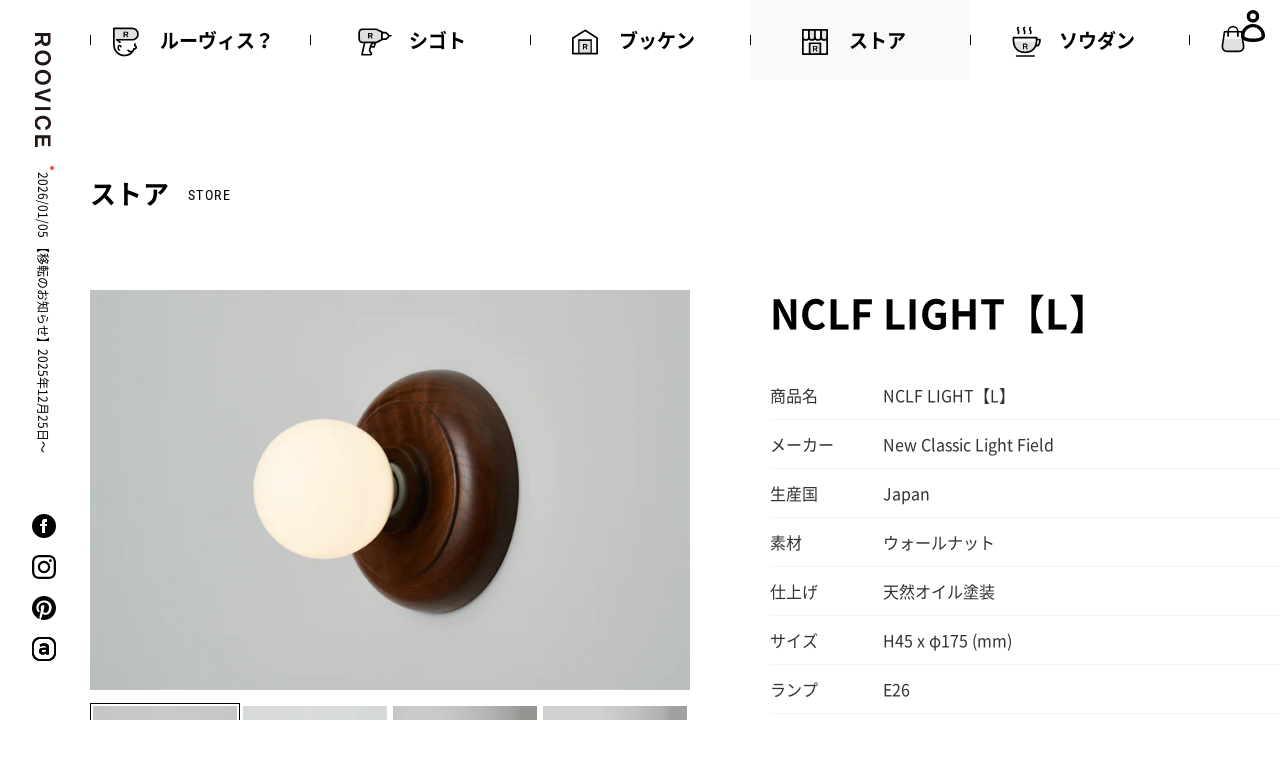

--- FILE ---
content_type: text/html; charset=utf-8
request_url: https://store.roovice.com/products/nclf-light-l
body_size: 21112
content:
<!doctype html>
<html class="no-js" lang="ja">
<head>
  <meta charset="utf-8">
  <meta http-equiv="X-UA-Compatible" content="IE=edge,chrome=1">
  <meta name="viewport" content="width=device-width,initial-scale=1">
  <meta name="theme-color" content="#3a3a3a">
  <link rel="canonical" href="https://store.roovice.com/products/nclf-light-l"><title>NCLF LIGHT【L】
&ndash; store by roovice</title><meta name="description" content="商品名 NCLF LIGHT【L】 メーカー New Classic Light Field 生産国 Japan 素材 ウォールナット 仕上げ 天然オイル塗装 サイズ H45 x φ175 (mm) ランプ E26     ※全て職人による手作業の為、表記上の寸法と若干の誤差が生じる場合がございますので予めご了承願います。 ※オーク材でお作りすることも可能です。ご希望の場合は下記お問い合わせフォームよりご連絡ください。 ※電球は付属しておりませんので、別途お買い上げください。   オーダーを頂いてからの受注生産となり、ご注文を頂いてから2週間程でのお届けとなります。 工事日程のご都合がある場合はご注文いただく前にご確認をお願いいたし"><!-- /snippets/social-meta-tags.liquid -->




<meta property="og:site_name" content="store by roovice ">
<meta property="og:url" content="https://store.roovice.com/products/nclf-light-l">
<meta property="og:title" content="NCLF LIGHT【L】">
<meta property="og:type" content="product">
<meta property="og:description" content="商品名 NCLF LIGHT【L】 メーカー New Classic Light Field 生産国 Japan 素材 ウォールナット 仕上げ 天然オイル塗装 サイズ H45 x φ175 (mm) ランプ E26     ※全て職人による手作業の為、表記上の寸法と若干の誤差が生じる場合がございますので予めご了承願います。 ※オーク材でお作りすることも可能です。ご希望の場合は下記お問い合わせフォームよりご連絡ください。 ※電球は付属しておりませんので、別途お買い上げください。   オーダーを頂いてからの受注生産となり、ご注文を頂いてから2週間程でのお届けとなります。 工事日程のご都合がある場合はご注文いただく前にご確認をお願いいたし">

  <meta property="og:price:amount" content="30,800">
  <meta property="og:price:currency" content="JPY">

<meta property="og:image" content="http://store.roovice.com/cdn/shop/products/AC9I7355_88f84d3b-c95a-443e-a39f-f975162e9bfa_1200x1200.png?v=1648876082"><meta property="og:image" content="http://store.roovice.com/cdn/shop/products/AC9I7352_1200x1200.png?v=1648876083"><meta property="og:image" content="http://store.roovice.com/cdn/shop/products/AC9I7363_1200x1200.png?v=1648876115">
<meta property="og:image:secure_url" content="https://store.roovice.com/cdn/shop/products/AC9I7355_88f84d3b-c95a-443e-a39f-f975162e9bfa_1200x1200.png?v=1648876082"><meta property="og:image:secure_url" content="https://store.roovice.com/cdn/shop/products/AC9I7352_1200x1200.png?v=1648876083"><meta property="og:image:secure_url" content="https://store.roovice.com/cdn/shop/products/AC9I7363_1200x1200.png?v=1648876115">


<meta name="twitter:card" content="summary_large_image">
<meta name="twitter:title" content="NCLF LIGHT【L】">
<meta name="twitter:description" content="商品名 NCLF LIGHT【L】 メーカー New Classic Light Field 生産国 Japan 素材 ウォールナット 仕上げ 天然オイル塗装 サイズ H45 x φ175 (mm) ランプ E26     ※全て職人による手作業の為、表記上の寸法と若干の誤差が生じる場合がございますので予めご了承願います。 ※オーク材でお作りすることも可能です。ご希望の場合は下記お問い合わせフォームよりご連絡ください。 ※電球は付属しておりませんので、別途お買い上げください。   オーダーを頂いてからの受注生産となり、ご注文を頂いてから2週間程でのお届けとなります。 工事日程のご都合がある場合はご注文いただく前にご確認をお願いいたし">


<link href="//store.roovice.com/cdn/shop/t/1/assets/theme.scss.css?v=41506148253318632341759259814" rel="stylesheet" type="text/css" media="all" />
<style media="screen">
  @font-face {
   font-family: 'iconfont';
   src: url(' //store.roovice.com/cdn/shop/t/1/assets/iconfont.eot?v=9889017261341419701590397535 ');
   src: url(' //store.roovice.com/cdn/shop/t/1/assets/iconfont.woff2?v=180340531297444584091590397546 ') format('woff2'),
     url(' //store.roovice.com/cdn/shop/t/1/assets/iconfont.woff?v=53792714099093584841590394430 ') format('woff'),
     url(' //store.roovice.com/cdn/shop/t/1/assets/iconfont.ttf?v=144323944198538468271590397544 ') format('truetype'),
     url(' //store.roovice.com/cdn/shop/t/1/assets/iconfont.svg?v=2261744612460799041590397542 ') format('svg');
  }

  @font-face {
    font-family: 'Noto Sans Japanese';
    font-style: bold;
    font-weight: 400;
    src: url(' //store.roovice.com/cdn/shop/t/1/assets/NotoSansCJKjp-Regular.woff?v=97033684010594602591590392756 ');
  }

  @font-face {
    font-family: 'Noto Sans Japanese';
    font-style: bold;
    font-weight: 700;
    src: url(' //store.roovice.com/cdn/shop/t/1/assets/NotoSansCJKjp-Bold.woff?v=71969117961034565441590392682 ');
  }

  @font-face {
   font-family: 'RobotoCondensed';
   font-weight: 300;
   src: url(' //store.roovice.com/cdn/shop/t/1/assets/RobotoCondensed-Regular.woff?v=144031650823548182051590635357 ');
  }
</style>

<link href="//store.roovice.com/cdn/shop/t/1/assets/bundle.css?v=143025527074545832051705287264" rel="stylesheet" type="text/css" media="all" />

<!-- <link type="text/css" rel="stylesheet" media="all" href="https://www.roovice.com/assets/css/bundle.css?20180726"> -->

  <script>
    var theme = {
      breakpoints: {
        medium: 750,
        large: 990,
        widescreen: 1400
      },
      strings: {
        addToCart: "カートに追加する",
        soldOut: "売り切れ",
        unavailable: "お取り扱いできません",
        regularPrice: "通常価格",
        salePrice: "販売価格",
        sale: "セール",
        fromLowestPrice: "[price]から",
        vendor: "販売元",
        showMore: "表示を増やす",
        showLess: "表示を減らす",
        searchFor: "検索する",
        addressError: "住所を調べる際にエラーが発生しました",
        addressNoResults: "その住所は見つかりませんでした",
        addressQueryLimit: "Google APIの使用量の制限を超えました。\u003ca href=\"https:\/\/developers.google.com\/maps\/premium\/usage-limits\"\u003eプレミアムプラン\u003c\/a\u003eへのアップグレードをご検討ください。",
        authError: "あなたのGoogle Mapsのアカウント認証で問題が発生しました。",
        newWindow: "新しいウィンドウで開く",
        external: "外部のウェブサイトに移動します。",
        newWindowExternal: "外部のウェブサイトを新しいウィンドウで開く",
        removeLabel: "[product] を削除する",
        update: "アップデート",
        quantity: "数量",
        discountedTotal: "ディスカウント合計",
        regularTotal: "通常合計",
        priceColumn: "ディスカウントの詳細については価格列を参照してください。",
        quantityMinimumMessage: "数量は1以上でなければなりません",
        cartError: "あなたのカートをアップデートするときにエラーが発生しました。再度お試しください。",
        removedItemMessage: "カートから \u003cspan class=\"cart__removed-product-details\"\u003e([quantity]) 個の[link]\u003c\/span\u003eが消去されました。",
        unitPrice: "単価",
        unitPriceSeparator: "あたり",
        oneCartCount: "1個のアイテム",
        otherCartCount: "[count]個のアイテム",
        quantityLabel: "数量: [count]",
        products: "商品",
        loading: "読み込んでいます",
        number_of_results: "[result_number]\/[results_count]",
        number_of_results_found: "[results_count]件の結果が見つかりました",
        one_result_found: "1件の結果が見つかりました"
      },
      moneyFormat: "¥{{amount_no_decimals}}",
      moneyFormatWithCurrency: "¥{{amount_no_decimals}} JPY",
      settings: {
        predictiveSearchEnabled: true,
        predictiveSearchShowPrice: false,
        predictiveSearchShowVendor: false
      }
    }

    document.documentElement.className = document.documentElement.className.replace('no-js', 'js');
  </script><script src="//store.roovice.com/cdn/shop/t/1/assets/lazysizes.js?v=94224023136283657951587632016" async="async"></script>
  <script src="//store.roovice.com/cdn/shop/t/1/assets/vendor.js?v=85833464202832145531587632019" defer="defer"></script>
  <script src="//store.roovice.com/cdn/shop/t/1/assets/theme.js?v=89031576585505892971587632017" defer="defer"></script>

  <script>window.performance && window.performance.mark && window.performance.mark('shopify.content_for_header.start');</script><meta name="facebook-domain-verification" content="56sothzfuuf1nocp18r6ml23779ird">
<meta id="shopify-digital-wallet" name="shopify-digital-wallet" content="/28832301131/digital_wallets/dialog">
<link rel="alternate" type="application/json+oembed" href="https://store.roovice.com/products/nclf-light-l.oembed">
<script async="async" src="/checkouts/internal/preloads.js?locale=ja-JP"></script>
<script id="shopify-features" type="application/json">{"accessToken":"58e3b23013320a7c2fd1afb1e51bfd5c","betas":["rich-media-storefront-analytics"],"domain":"store.roovice.com","predictiveSearch":false,"shopId":28832301131,"locale":"ja"}</script>
<script>var Shopify = Shopify || {};
Shopify.shop = "store-by-roovice.myshopify.com";
Shopify.locale = "ja";
Shopify.currency = {"active":"JPY","rate":"1.0"};
Shopify.country = "JP";
Shopify.theme = {"name":"ROOVICE","id":81386307659,"schema_name":"Debut","schema_version":"16.5.6","theme_store_id":796,"role":"main"};
Shopify.theme.handle = "null";
Shopify.theme.style = {"id":null,"handle":null};
Shopify.cdnHost = "store.roovice.com/cdn";
Shopify.routes = Shopify.routes || {};
Shopify.routes.root = "/";</script>
<script type="module">!function(o){(o.Shopify=o.Shopify||{}).modules=!0}(window);</script>
<script>!function(o){function n(){var o=[];function n(){o.push(Array.prototype.slice.apply(arguments))}return n.q=o,n}var t=o.Shopify=o.Shopify||{};t.loadFeatures=n(),t.autoloadFeatures=n()}(window);</script>
<script id="shop-js-analytics" type="application/json">{"pageType":"product"}</script>
<script defer="defer" async type="module" src="//store.roovice.com/cdn/shopifycloud/shop-js/modules/v2/client.init-shop-cart-sync_Cun6Ba8E.ja.esm.js"></script>
<script defer="defer" async type="module" src="//store.roovice.com/cdn/shopifycloud/shop-js/modules/v2/chunk.common_DGWubyOB.esm.js"></script>
<script type="module">
  await import("//store.roovice.com/cdn/shopifycloud/shop-js/modules/v2/client.init-shop-cart-sync_Cun6Ba8E.ja.esm.js");
await import("//store.roovice.com/cdn/shopifycloud/shop-js/modules/v2/chunk.common_DGWubyOB.esm.js");

  window.Shopify.SignInWithShop?.initShopCartSync?.({"fedCMEnabled":true,"windoidEnabled":true});

</script>
<script id="__st">var __st={"a":28832301131,"offset":32400,"reqid":"f6991182-4d3a-469f-8d0d-224ff2dcf6e7-1768778953","pageurl":"store.roovice.com\/products\/nclf-light-l","u":"8bbc918aca31","p":"product","rtyp":"product","rid":6702795817035};</script>
<script>window.ShopifyPaypalV4VisibilityTracking = true;</script>
<script id="captcha-bootstrap">!function(){'use strict';const t='contact',e='account',n='new_comment',o=[[t,t],['blogs',n],['comments',n],[t,'customer']],c=[[e,'customer_login'],[e,'guest_login'],[e,'recover_customer_password'],[e,'create_customer']],r=t=>t.map((([t,e])=>`form[action*='/${t}']:not([data-nocaptcha='true']) input[name='form_type'][value='${e}']`)).join(','),a=t=>()=>t?[...document.querySelectorAll(t)].map((t=>t.form)):[];function s(){const t=[...o],e=r(t);return a(e)}const i='password',u='form_key',d=['recaptcha-v3-token','g-recaptcha-response','h-captcha-response',i],f=()=>{try{return window.sessionStorage}catch{return}},m='__shopify_v',_=t=>t.elements[u];function p(t,e,n=!1){try{const o=window.sessionStorage,c=JSON.parse(o.getItem(e)),{data:r}=function(t){const{data:e,action:n}=t;return t[m]||n?{data:e,action:n}:{data:t,action:n}}(c);for(const[e,n]of Object.entries(r))t.elements[e]&&(t.elements[e].value=n);n&&o.removeItem(e)}catch(o){console.error('form repopulation failed',{error:o})}}const l='form_type',E='cptcha';function T(t){t.dataset[E]=!0}const w=window,h=w.document,L='Shopify',v='ce_forms',y='captcha';let A=!1;((t,e)=>{const n=(g='f06e6c50-85a8-45c8-87d0-21a2b65856fe',I='https://cdn.shopify.com/shopifycloud/storefront-forms-hcaptcha/ce_storefront_forms_captcha_hcaptcha.v1.5.2.iife.js',D={infoText:'hCaptchaによる保護',privacyText:'プライバシー',termsText:'利用規約'},(t,e,n)=>{const o=w[L][v],c=o.bindForm;if(c)return c(t,g,e,D).then(n);var r;o.q.push([[t,g,e,D],n]),r=I,A||(h.body.append(Object.assign(h.createElement('script'),{id:'captcha-provider',async:!0,src:r})),A=!0)});var g,I,D;w[L]=w[L]||{},w[L][v]=w[L][v]||{},w[L][v].q=[],w[L][y]=w[L][y]||{},w[L][y].protect=function(t,e){n(t,void 0,e),T(t)},Object.freeze(w[L][y]),function(t,e,n,w,h,L){const[v,y,A,g]=function(t,e,n){const i=e?o:[],u=t?c:[],d=[...i,...u],f=r(d),m=r(i),_=r(d.filter((([t,e])=>n.includes(e))));return[a(f),a(m),a(_),s()]}(w,h,L),I=t=>{const e=t.target;return e instanceof HTMLFormElement?e:e&&e.form},D=t=>v().includes(t);t.addEventListener('submit',(t=>{const e=I(t);if(!e)return;const n=D(e)&&!e.dataset.hcaptchaBound&&!e.dataset.recaptchaBound,o=_(e),c=g().includes(e)&&(!o||!o.value);(n||c)&&t.preventDefault(),c&&!n&&(function(t){try{if(!f())return;!function(t){const e=f();if(!e)return;const n=_(t);if(!n)return;const o=n.value;o&&e.removeItem(o)}(t);const e=Array.from(Array(32),(()=>Math.random().toString(36)[2])).join('');!function(t,e){_(t)||t.append(Object.assign(document.createElement('input'),{type:'hidden',name:u})),t.elements[u].value=e}(t,e),function(t,e){const n=f();if(!n)return;const o=[...t.querySelectorAll(`input[type='${i}']`)].map((({name:t})=>t)),c=[...d,...o],r={};for(const[a,s]of new FormData(t).entries())c.includes(a)||(r[a]=s);n.setItem(e,JSON.stringify({[m]:1,action:t.action,data:r}))}(t,e)}catch(e){console.error('failed to persist form',e)}}(e),e.submit())}));const S=(t,e)=>{t&&!t.dataset[E]&&(n(t,e.some((e=>e===t))),T(t))};for(const o of['focusin','change'])t.addEventListener(o,(t=>{const e=I(t);D(e)&&S(e,y())}));const B=e.get('form_key'),M=e.get(l),P=B&&M;t.addEventListener('DOMContentLoaded',(()=>{const t=y();if(P)for(const e of t)e.elements[l].value===M&&p(e,B);[...new Set([...A(),...v().filter((t=>'true'===t.dataset.shopifyCaptcha))])].forEach((e=>S(e,t)))}))}(h,new URLSearchParams(w.location.search),n,t,e,['guest_login'])})(!0,!0)}();</script>
<script integrity="sha256-4kQ18oKyAcykRKYeNunJcIwy7WH5gtpwJnB7kiuLZ1E=" data-source-attribution="shopify.loadfeatures" defer="defer" src="//store.roovice.com/cdn/shopifycloud/storefront/assets/storefront/load_feature-a0a9edcb.js" crossorigin="anonymous"></script>
<script data-source-attribution="shopify.dynamic_checkout.dynamic.init">var Shopify=Shopify||{};Shopify.PaymentButton=Shopify.PaymentButton||{isStorefrontPortableWallets:!0,init:function(){window.Shopify.PaymentButton.init=function(){};var t=document.createElement("script");t.src="https://store.roovice.com/cdn/shopifycloud/portable-wallets/latest/portable-wallets.ja.js",t.type="module",document.head.appendChild(t)}};
</script>
<script data-source-attribution="shopify.dynamic_checkout.buyer_consent">
  function portableWalletsHideBuyerConsent(e){var t=document.getElementById("shopify-buyer-consent"),n=document.getElementById("shopify-subscription-policy-button");t&&n&&(t.classList.add("hidden"),t.setAttribute("aria-hidden","true"),n.removeEventListener("click",e))}function portableWalletsShowBuyerConsent(e){var t=document.getElementById("shopify-buyer-consent"),n=document.getElementById("shopify-subscription-policy-button");t&&n&&(t.classList.remove("hidden"),t.removeAttribute("aria-hidden"),n.addEventListener("click",e))}window.Shopify?.PaymentButton&&(window.Shopify.PaymentButton.hideBuyerConsent=portableWalletsHideBuyerConsent,window.Shopify.PaymentButton.showBuyerConsent=portableWalletsShowBuyerConsent);
</script>
<script>
  function portableWalletsCleanup(e){e&&e.src&&console.error("Failed to load portable wallets script "+e.src);var t=document.querySelectorAll("shopify-accelerated-checkout .shopify-payment-button__skeleton, shopify-accelerated-checkout-cart .wallet-cart-button__skeleton"),e=document.getElementById("shopify-buyer-consent");for(let e=0;e<t.length;e++)t[e].remove();e&&e.remove()}function portableWalletsNotLoadedAsModule(e){e instanceof ErrorEvent&&"string"==typeof e.message&&e.message.includes("import.meta")&&"string"==typeof e.filename&&e.filename.includes("portable-wallets")&&(window.removeEventListener("error",portableWalletsNotLoadedAsModule),window.Shopify.PaymentButton.failedToLoad=e,"loading"===document.readyState?document.addEventListener("DOMContentLoaded",window.Shopify.PaymentButton.init):window.Shopify.PaymentButton.init())}window.addEventListener("error",portableWalletsNotLoadedAsModule);
</script>

<script type="module" src="https://store.roovice.com/cdn/shopifycloud/portable-wallets/latest/portable-wallets.ja.js" onError="portableWalletsCleanup(this)" crossorigin="anonymous"></script>
<script nomodule>
  document.addEventListener("DOMContentLoaded", portableWalletsCleanup);
</script>

<link id="shopify-accelerated-checkout-styles" rel="stylesheet" media="screen" href="https://store.roovice.com/cdn/shopifycloud/portable-wallets/latest/accelerated-checkout-backwards-compat.css" crossorigin="anonymous">
<style id="shopify-accelerated-checkout-cart">
        #shopify-buyer-consent {
  margin-top: 1em;
  display: inline-block;
  width: 100%;
}

#shopify-buyer-consent.hidden {
  display: none;
}

#shopify-subscription-policy-button {
  background: none;
  border: none;
  padding: 0;
  text-decoration: underline;
  font-size: inherit;
  cursor: pointer;
}

#shopify-subscription-policy-button::before {
  box-shadow: none;
}

      </style>

<script>window.performance && window.performance.mark && window.performance.mark('shopify.content_for_header.end');</script>
<link href="https://monorail-edge.shopifysvc.com" rel="dns-prefetch">
<script>(function(){if ("sendBeacon" in navigator && "performance" in window) {try {var session_token_from_headers = performance.getEntriesByType('navigation')[0].serverTiming.find(x => x.name == '_s').description;} catch {var session_token_from_headers = undefined;}var session_cookie_matches = document.cookie.match(/_shopify_s=([^;]*)/);var session_token_from_cookie = session_cookie_matches && session_cookie_matches.length === 2 ? session_cookie_matches[1] : "";var session_token = session_token_from_headers || session_token_from_cookie || "";function handle_abandonment_event(e) {var entries = performance.getEntries().filter(function(entry) {return /monorail-edge.shopifysvc.com/.test(entry.name);});if (!window.abandonment_tracked && entries.length === 0) {window.abandonment_tracked = true;var currentMs = Date.now();var navigation_start = performance.timing.navigationStart;var payload = {shop_id: 28832301131,url: window.location.href,navigation_start,duration: currentMs - navigation_start,session_token,page_type: "product"};window.navigator.sendBeacon("https://monorail-edge.shopifysvc.com/v1/produce", JSON.stringify({schema_id: "online_store_buyer_site_abandonment/1.1",payload: payload,metadata: {event_created_at_ms: currentMs,event_sent_at_ms: currentMs}}));}}window.addEventListener('pagehide', handle_abandonment_event);}}());</script>
<script id="web-pixels-manager-setup">(function e(e,d,r,n,o){if(void 0===o&&(o={}),!Boolean(null===(a=null===(i=window.Shopify)||void 0===i?void 0:i.analytics)||void 0===a?void 0:a.replayQueue)){var i,a;window.Shopify=window.Shopify||{};var t=window.Shopify;t.analytics=t.analytics||{};var s=t.analytics;s.replayQueue=[],s.publish=function(e,d,r){return s.replayQueue.push([e,d,r]),!0};try{self.performance.mark("wpm:start")}catch(e){}var l=function(){var e={modern:/Edge?\/(1{2}[4-9]|1[2-9]\d|[2-9]\d{2}|\d{4,})\.\d+(\.\d+|)|Firefox\/(1{2}[4-9]|1[2-9]\d|[2-9]\d{2}|\d{4,})\.\d+(\.\d+|)|Chrom(ium|e)\/(9{2}|\d{3,})\.\d+(\.\d+|)|(Maci|X1{2}).+ Version\/(15\.\d+|(1[6-9]|[2-9]\d|\d{3,})\.\d+)([,.]\d+|)( \(\w+\)|)( Mobile\/\w+|) Safari\/|Chrome.+OPR\/(9{2}|\d{3,})\.\d+\.\d+|(CPU[ +]OS|iPhone[ +]OS|CPU[ +]iPhone|CPU IPhone OS|CPU iPad OS)[ +]+(15[._]\d+|(1[6-9]|[2-9]\d|\d{3,})[._]\d+)([._]\d+|)|Android:?[ /-](13[3-9]|1[4-9]\d|[2-9]\d{2}|\d{4,})(\.\d+|)(\.\d+|)|Android.+Firefox\/(13[5-9]|1[4-9]\d|[2-9]\d{2}|\d{4,})\.\d+(\.\d+|)|Android.+Chrom(ium|e)\/(13[3-9]|1[4-9]\d|[2-9]\d{2}|\d{4,})\.\d+(\.\d+|)|SamsungBrowser\/([2-9]\d|\d{3,})\.\d+/,legacy:/Edge?\/(1[6-9]|[2-9]\d|\d{3,})\.\d+(\.\d+|)|Firefox\/(5[4-9]|[6-9]\d|\d{3,})\.\d+(\.\d+|)|Chrom(ium|e)\/(5[1-9]|[6-9]\d|\d{3,})\.\d+(\.\d+|)([\d.]+$|.*Safari\/(?![\d.]+ Edge\/[\d.]+$))|(Maci|X1{2}).+ Version\/(10\.\d+|(1[1-9]|[2-9]\d|\d{3,})\.\d+)([,.]\d+|)( \(\w+\)|)( Mobile\/\w+|) Safari\/|Chrome.+OPR\/(3[89]|[4-9]\d|\d{3,})\.\d+\.\d+|(CPU[ +]OS|iPhone[ +]OS|CPU[ +]iPhone|CPU IPhone OS|CPU iPad OS)[ +]+(10[._]\d+|(1[1-9]|[2-9]\d|\d{3,})[._]\d+)([._]\d+|)|Android:?[ /-](13[3-9]|1[4-9]\d|[2-9]\d{2}|\d{4,})(\.\d+|)(\.\d+|)|Mobile Safari.+OPR\/([89]\d|\d{3,})\.\d+\.\d+|Android.+Firefox\/(13[5-9]|1[4-9]\d|[2-9]\d{2}|\d{4,})\.\d+(\.\d+|)|Android.+Chrom(ium|e)\/(13[3-9]|1[4-9]\d|[2-9]\d{2}|\d{4,})\.\d+(\.\d+|)|Android.+(UC? ?Browser|UCWEB|U3)[ /]?(15\.([5-9]|\d{2,})|(1[6-9]|[2-9]\d|\d{3,})\.\d+)\.\d+|SamsungBrowser\/(5\.\d+|([6-9]|\d{2,})\.\d+)|Android.+MQ{2}Browser\/(14(\.(9|\d{2,})|)|(1[5-9]|[2-9]\d|\d{3,})(\.\d+|))(\.\d+|)|K[Aa][Ii]OS\/(3\.\d+|([4-9]|\d{2,})\.\d+)(\.\d+|)/},d=e.modern,r=e.legacy,n=navigator.userAgent;return n.match(d)?"modern":n.match(r)?"legacy":"unknown"}(),u="modern"===l?"modern":"legacy",c=(null!=n?n:{modern:"",legacy:""})[u],f=function(e){return[e.baseUrl,"/wpm","/b",e.hashVersion,"modern"===e.buildTarget?"m":"l",".js"].join("")}({baseUrl:d,hashVersion:r,buildTarget:u}),m=function(e){var d=e.version,r=e.bundleTarget,n=e.surface,o=e.pageUrl,i=e.monorailEndpoint;return{emit:function(e){var a=e.status,t=e.errorMsg,s=(new Date).getTime(),l=JSON.stringify({metadata:{event_sent_at_ms:s},events:[{schema_id:"web_pixels_manager_load/3.1",payload:{version:d,bundle_target:r,page_url:o,status:a,surface:n,error_msg:t},metadata:{event_created_at_ms:s}}]});if(!i)return console&&console.warn&&console.warn("[Web Pixels Manager] No Monorail endpoint provided, skipping logging."),!1;try{return self.navigator.sendBeacon.bind(self.navigator)(i,l)}catch(e){}var u=new XMLHttpRequest;try{return u.open("POST",i,!0),u.setRequestHeader("Content-Type","text/plain"),u.send(l),!0}catch(e){return console&&console.warn&&console.warn("[Web Pixels Manager] Got an unhandled error while logging to Monorail."),!1}}}}({version:r,bundleTarget:l,surface:e.surface,pageUrl:self.location.href,monorailEndpoint:e.monorailEndpoint});try{o.browserTarget=l,function(e){var d=e.src,r=e.async,n=void 0===r||r,o=e.onload,i=e.onerror,a=e.sri,t=e.scriptDataAttributes,s=void 0===t?{}:t,l=document.createElement("script"),u=document.querySelector("head"),c=document.querySelector("body");if(l.async=n,l.src=d,a&&(l.integrity=a,l.crossOrigin="anonymous"),s)for(var f in s)if(Object.prototype.hasOwnProperty.call(s,f))try{l.dataset[f]=s[f]}catch(e){}if(o&&l.addEventListener("load",o),i&&l.addEventListener("error",i),u)u.appendChild(l);else{if(!c)throw new Error("Did not find a head or body element to append the script");c.appendChild(l)}}({src:f,async:!0,onload:function(){if(!function(){var e,d;return Boolean(null===(d=null===(e=window.Shopify)||void 0===e?void 0:e.analytics)||void 0===d?void 0:d.initialized)}()){var d=window.webPixelsManager.init(e)||void 0;if(d){var r=window.Shopify.analytics;r.replayQueue.forEach((function(e){var r=e[0],n=e[1],o=e[2];d.publishCustomEvent(r,n,o)})),r.replayQueue=[],r.publish=d.publishCustomEvent,r.visitor=d.visitor,r.initialized=!0}}},onerror:function(){return m.emit({status:"failed",errorMsg:"".concat(f," has failed to load")})},sri:function(e){var d=/^sha384-[A-Za-z0-9+/=]+$/;return"string"==typeof e&&d.test(e)}(c)?c:"",scriptDataAttributes:o}),m.emit({status:"loading"})}catch(e){m.emit({status:"failed",errorMsg:(null==e?void 0:e.message)||"Unknown error"})}}})({shopId: 28832301131,storefrontBaseUrl: "https://store.roovice.com",extensionsBaseUrl: "https://extensions.shopifycdn.com/cdn/shopifycloud/web-pixels-manager",monorailEndpoint: "https://monorail-edge.shopifysvc.com/unstable/produce_batch",surface: "storefront-renderer",enabledBetaFlags: ["2dca8a86"],webPixelsConfigList: [{"id":"285835339","configuration":"{\"config\":\"{\\\"pixel_id\\\":\\\"G-ZS28QCW6RF\\\",\\\"gtag_events\\\":[{\\\"type\\\":\\\"purchase\\\",\\\"action_label\\\":\\\"G-ZS28QCW6RF\\\"},{\\\"type\\\":\\\"page_view\\\",\\\"action_label\\\":\\\"G-ZS28QCW6RF\\\"},{\\\"type\\\":\\\"view_item\\\",\\\"action_label\\\":\\\"G-ZS28QCW6RF\\\"},{\\\"type\\\":\\\"search\\\",\\\"action_label\\\":\\\"G-ZS28QCW6RF\\\"},{\\\"type\\\":\\\"add_to_cart\\\",\\\"action_label\\\":\\\"G-ZS28QCW6RF\\\"},{\\\"type\\\":\\\"begin_checkout\\\",\\\"action_label\\\":\\\"G-ZS28QCW6RF\\\"},{\\\"type\\\":\\\"add_payment_info\\\",\\\"action_label\\\":\\\"G-ZS28QCW6RF\\\"}],\\\"enable_monitoring_mode\\\":false}\"}","eventPayloadVersion":"v1","runtimeContext":"OPEN","scriptVersion":"b2a88bafab3e21179ed38636efcd8a93","type":"APP","apiClientId":1780363,"privacyPurposes":[],"dataSharingAdjustments":{"protectedCustomerApprovalScopes":["read_customer_address","read_customer_email","read_customer_name","read_customer_personal_data","read_customer_phone"]}},{"id":"73564235","eventPayloadVersion":"v1","runtimeContext":"LAX","scriptVersion":"1","type":"CUSTOM","privacyPurposes":["ANALYTICS"],"name":"Google Analytics tag (migrated)"},{"id":"shopify-app-pixel","configuration":"{}","eventPayloadVersion":"v1","runtimeContext":"STRICT","scriptVersion":"0450","apiClientId":"shopify-pixel","type":"APP","privacyPurposes":["ANALYTICS","MARKETING"]},{"id":"shopify-custom-pixel","eventPayloadVersion":"v1","runtimeContext":"LAX","scriptVersion":"0450","apiClientId":"shopify-pixel","type":"CUSTOM","privacyPurposes":["ANALYTICS","MARKETING"]}],isMerchantRequest: false,initData: {"shop":{"name":"store by roovice ","paymentSettings":{"currencyCode":"JPY"},"myshopifyDomain":"store-by-roovice.myshopify.com","countryCode":"JP","storefrontUrl":"https:\/\/store.roovice.com"},"customer":null,"cart":null,"checkout":null,"productVariants":[{"price":{"amount":30800.0,"currencyCode":"JPY"},"product":{"title":"NCLF LIGHT【L】","vendor":"store by roovice","id":"6702795817035","untranslatedTitle":"NCLF LIGHT【L】","url":"\/products\/nclf-light-l","type":""},"id":"39724469125195","image":{"src":"\/\/store.roovice.com\/cdn\/shop\/products\/AC9I7355_88f84d3b-c95a-443e-a39f-f975162e9bfa.png?v=1648876082"},"sku":"","title":"Default Title","untranslatedTitle":"Default Title"}],"purchasingCompany":null},},"https://store.roovice.com/cdn","fcfee988w5aeb613cpc8e4bc33m6693e112",{"modern":"","legacy":""},{"shopId":"28832301131","storefrontBaseUrl":"https:\/\/store.roovice.com","extensionBaseUrl":"https:\/\/extensions.shopifycdn.com\/cdn\/shopifycloud\/web-pixels-manager","surface":"storefront-renderer","enabledBetaFlags":"[\"2dca8a86\"]","isMerchantRequest":"false","hashVersion":"fcfee988w5aeb613cpc8e4bc33m6693e112","publish":"custom","events":"[[\"page_viewed\",{}],[\"product_viewed\",{\"productVariant\":{\"price\":{\"amount\":30800.0,\"currencyCode\":\"JPY\"},\"product\":{\"title\":\"NCLF LIGHT【L】\",\"vendor\":\"store by roovice\",\"id\":\"6702795817035\",\"untranslatedTitle\":\"NCLF LIGHT【L】\",\"url\":\"\/products\/nclf-light-l\",\"type\":\"\"},\"id\":\"39724469125195\",\"image\":{\"src\":\"\/\/store.roovice.com\/cdn\/shop\/products\/AC9I7355_88f84d3b-c95a-443e-a39f-f975162e9bfa.png?v=1648876082\"},\"sku\":\"\",\"title\":\"Default Title\",\"untranslatedTitle\":\"Default Title\"}}]]"});</script><script>
  window.ShopifyAnalytics = window.ShopifyAnalytics || {};
  window.ShopifyAnalytics.meta = window.ShopifyAnalytics.meta || {};
  window.ShopifyAnalytics.meta.currency = 'JPY';
  var meta = {"product":{"id":6702795817035,"gid":"gid:\/\/shopify\/Product\/6702795817035","vendor":"store by roovice","type":"","handle":"nclf-light-l","variants":[{"id":39724469125195,"price":3080000,"name":"NCLF LIGHT【L】","public_title":null,"sku":""}],"remote":false},"page":{"pageType":"product","resourceType":"product","resourceId":6702795817035,"requestId":"f6991182-4d3a-469f-8d0d-224ff2dcf6e7-1768778953"}};
  for (var attr in meta) {
    window.ShopifyAnalytics.meta[attr] = meta[attr];
  }
</script>
<script class="analytics">
  (function () {
    var customDocumentWrite = function(content) {
      var jquery = null;

      if (window.jQuery) {
        jquery = window.jQuery;
      } else if (window.Checkout && window.Checkout.$) {
        jquery = window.Checkout.$;
      }

      if (jquery) {
        jquery('body').append(content);
      }
    };

    var hasLoggedConversion = function(token) {
      if (token) {
        return document.cookie.indexOf('loggedConversion=' + token) !== -1;
      }
      return false;
    }

    var setCookieIfConversion = function(token) {
      if (token) {
        var twoMonthsFromNow = new Date(Date.now());
        twoMonthsFromNow.setMonth(twoMonthsFromNow.getMonth() + 2);

        document.cookie = 'loggedConversion=' + token + '; expires=' + twoMonthsFromNow;
      }
    }

    var trekkie = window.ShopifyAnalytics.lib = window.trekkie = window.trekkie || [];
    if (trekkie.integrations) {
      return;
    }
    trekkie.methods = [
      'identify',
      'page',
      'ready',
      'track',
      'trackForm',
      'trackLink'
    ];
    trekkie.factory = function(method) {
      return function() {
        var args = Array.prototype.slice.call(arguments);
        args.unshift(method);
        trekkie.push(args);
        return trekkie;
      };
    };
    for (var i = 0; i < trekkie.methods.length; i++) {
      var key = trekkie.methods[i];
      trekkie[key] = trekkie.factory(key);
    }
    trekkie.load = function(config) {
      trekkie.config = config || {};
      trekkie.config.initialDocumentCookie = document.cookie;
      var first = document.getElementsByTagName('script')[0];
      var script = document.createElement('script');
      script.type = 'text/javascript';
      script.onerror = function(e) {
        var scriptFallback = document.createElement('script');
        scriptFallback.type = 'text/javascript';
        scriptFallback.onerror = function(error) {
                var Monorail = {
      produce: function produce(monorailDomain, schemaId, payload) {
        var currentMs = new Date().getTime();
        var event = {
          schema_id: schemaId,
          payload: payload,
          metadata: {
            event_created_at_ms: currentMs,
            event_sent_at_ms: currentMs
          }
        };
        return Monorail.sendRequest("https://" + monorailDomain + "/v1/produce", JSON.stringify(event));
      },
      sendRequest: function sendRequest(endpointUrl, payload) {
        // Try the sendBeacon API
        if (window && window.navigator && typeof window.navigator.sendBeacon === 'function' && typeof window.Blob === 'function' && !Monorail.isIos12()) {
          var blobData = new window.Blob([payload], {
            type: 'text/plain'
          });

          if (window.navigator.sendBeacon(endpointUrl, blobData)) {
            return true;
          } // sendBeacon was not successful

        } // XHR beacon

        var xhr = new XMLHttpRequest();

        try {
          xhr.open('POST', endpointUrl);
          xhr.setRequestHeader('Content-Type', 'text/plain');
          xhr.send(payload);
        } catch (e) {
          console.log(e);
        }

        return false;
      },
      isIos12: function isIos12() {
        return window.navigator.userAgent.lastIndexOf('iPhone; CPU iPhone OS 12_') !== -1 || window.navigator.userAgent.lastIndexOf('iPad; CPU OS 12_') !== -1;
      }
    };
    Monorail.produce('monorail-edge.shopifysvc.com',
      'trekkie_storefront_load_errors/1.1',
      {shop_id: 28832301131,
      theme_id: 81386307659,
      app_name: "storefront",
      context_url: window.location.href,
      source_url: "//store.roovice.com/cdn/s/trekkie.storefront.cd680fe47e6c39ca5d5df5f0a32d569bc48c0f27.min.js"});

        };
        scriptFallback.async = true;
        scriptFallback.src = '//store.roovice.com/cdn/s/trekkie.storefront.cd680fe47e6c39ca5d5df5f0a32d569bc48c0f27.min.js';
        first.parentNode.insertBefore(scriptFallback, first);
      };
      script.async = true;
      script.src = '//store.roovice.com/cdn/s/trekkie.storefront.cd680fe47e6c39ca5d5df5f0a32d569bc48c0f27.min.js';
      first.parentNode.insertBefore(script, first);
    };
    trekkie.load(
      {"Trekkie":{"appName":"storefront","development":false,"defaultAttributes":{"shopId":28832301131,"isMerchantRequest":null,"themeId":81386307659,"themeCityHash":"5980129859087489583","contentLanguage":"ja","currency":"JPY","eventMetadataId":"a3370e44-c0ae-4f6b-b663-f963d93fa52c"},"isServerSideCookieWritingEnabled":true,"monorailRegion":"shop_domain","enabledBetaFlags":["65f19447"]},"Session Attribution":{},"S2S":{"facebookCapiEnabled":false,"source":"trekkie-storefront-renderer","apiClientId":580111}}
    );

    var loaded = false;
    trekkie.ready(function() {
      if (loaded) return;
      loaded = true;

      window.ShopifyAnalytics.lib = window.trekkie;

      var originalDocumentWrite = document.write;
      document.write = customDocumentWrite;
      try { window.ShopifyAnalytics.merchantGoogleAnalytics.call(this); } catch(error) {};
      document.write = originalDocumentWrite;

      window.ShopifyAnalytics.lib.page(null,{"pageType":"product","resourceType":"product","resourceId":6702795817035,"requestId":"f6991182-4d3a-469f-8d0d-224ff2dcf6e7-1768778953","shopifyEmitted":true});

      var match = window.location.pathname.match(/checkouts\/(.+)\/(thank_you|post_purchase)/)
      var token = match? match[1]: undefined;
      if (!hasLoggedConversion(token)) {
        setCookieIfConversion(token);
        window.ShopifyAnalytics.lib.track("Viewed Product",{"currency":"JPY","variantId":39724469125195,"productId":6702795817035,"productGid":"gid:\/\/shopify\/Product\/6702795817035","name":"NCLF LIGHT【L】","price":"30800","sku":"","brand":"store by roovice","variant":null,"category":"","nonInteraction":true,"remote":false},undefined,undefined,{"shopifyEmitted":true});
      window.ShopifyAnalytics.lib.track("monorail:\/\/trekkie_storefront_viewed_product\/1.1",{"currency":"JPY","variantId":39724469125195,"productId":6702795817035,"productGid":"gid:\/\/shopify\/Product\/6702795817035","name":"NCLF LIGHT【L】","price":"30800","sku":"","brand":"store by roovice","variant":null,"category":"","nonInteraction":true,"remote":false,"referer":"https:\/\/store.roovice.com\/products\/nclf-light-l"});
      }
    });


        var eventsListenerScript = document.createElement('script');
        eventsListenerScript.async = true;
        eventsListenerScript.src = "//store.roovice.com/cdn/shopifycloud/storefront/assets/shop_events_listener-3da45d37.js";
        document.getElementsByTagName('head')[0].appendChild(eventsListenerScript);

})();</script>
  <script>
  if (!window.ga || (window.ga && typeof window.ga !== 'function')) {
    window.ga = function ga() {
      (window.ga.q = window.ga.q || []).push(arguments);
      if (window.Shopify && window.Shopify.analytics && typeof window.Shopify.analytics.publish === 'function') {
        window.Shopify.analytics.publish("ga_stub_called", {}, {sendTo: "google_osp_migration"});
      }
      console.error("Shopify's Google Analytics stub called with:", Array.from(arguments), "\nSee https://help.shopify.com/manual/promoting-marketing/pixels/pixel-migration#google for more information.");
    };
    if (window.Shopify && window.Shopify.analytics && typeof window.Shopify.analytics.publish === 'function') {
      window.Shopify.analytics.publish("ga_stub_initialized", {}, {sendTo: "google_osp_migration"});
    }
  }
</script>
<script
  defer
  src="https://store.roovice.com/cdn/shopifycloud/perf-kit/shopify-perf-kit-3.0.4.min.js"
  data-application="storefront-renderer"
  data-shop-id="28832301131"
  data-render-region="gcp-us-central1"
  data-page-type="product"
  data-theme-instance-id="81386307659"
  data-theme-name="Debut"
  data-theme-version="16.5.6"
  data-monorail-region="shop_domain"
  data-resource-timing-sampling-rate="10"
  data-shs="true"
  data-shs-beacon="true"
  data-shs-export-with-fetch="true"
  data-shs-logs-sample-rate="1"
  data-shs-beacon-endpoint="https://store.roovice.com/api/collect"
></script>
</head>

<body class="template-product">

  <a class="in-page-link visually-hidden skip-link" href="#MainContent">コンテンツにスキップする</a><style data-shopify>

  .cart-popup {
    box-shadow: 1px 1px 10px 2px rgba(235, 235, 235, 0.5);
  }</style><div class="cart-popup-wrapper cart-popup-wrapper--hidden" role="dialog" aria-modal="true" aria-labelledby="CartPopupHeading" data-cart-popup-wrapper>
  <div class="cart-popup" data-cart-popup tabindex="-1">
    <div class="cart-popup__header">
      <h2 id="CartPopupHeading" class="cart-popup__heading">カートに追加済み</h2>
      <button class="cart-popup__close" aria-label="閉じる" data-cart-popup-close><svg aria-hidden="true" focusable="false" role="presentation" class="icon icon-close" viewBox="0 0 40 40"><path d="M23.868 20.015L39.117 4.78c1.11-1.108 1.11-2.77 0-3.877-1.109-1.108-2.773-1.108-3.882 0L19.986 16.137 4.737.904C3.628-.204 1.965-.204.856.904c-1.11 1.108-1.11 2.77 0 3.877l15.249 15.234L.855 35.248c-1.108 1.108-1.108 2.77 0 3.877.555.554 1.248.831 1.942.831s1.386-.277 1.94-.83l15.25-15.234 15.248 15.233c.555.554 1.248.831 1.941.831s1.387-.277 1.941-.83c1.11-1.109 1.11-2.77 0-3.878L23.868 20.015z" class="layer"/></svg></button>
    </div>
    <div class="cart-popup-item">
      <div class="cart-popup-item__image-wrapper hide" data-cart-popup-image-wrapper>
        <div class="cart-popup-item__image cart-popup-item__image--placeholder" data-cart-popup-image-placeholder>
          <div data-placeholder-size></div>
          <div class="placeholder-background placeholder-background--animation"></div>
        </div>
      </div>
      <div class="cart-popup-item__description">
        <div>
          <div class="cart-popup-item__title" data-cart-popup-title></div>
          <ul class="product-details" aria-label="商品の詳細" data-cart-popup-product-details></ul>
        </div>
        <div class="cart-popup-item__quantity">
          <span class="visually-hidden" data-cart-popup-quantity-label></span>
          <span aria-hidden="true">数量:</span>
          <span aria-hidden="true" data-cart-popup-quantity></span>
        </div>
      </div>
    </div>

    <a href="/cart" class="cart-popup__cta-link btn btn--secondary-accent">
      カートを見る (<span data-cart-popup-cart-quantity></span>)
    </a>

    <div class="cart-popup__dismiss">
      <button class="cart-popup__dismiss-button text-link text-link--accent" data-cart-popup-dismiss>
        買い物を続ける
      </button>
    </div>
  </div>
</div>

<div id="shopify-section-header" class="shopify-section">


<div id="SearchDrawer" class="search-bar drawer drawer--top" role="dialog" aria-modal="true" aria-label="検索する" data-predictive-search-drawer>
  <div class="search-bar__interior">
    <div class="search-form__container" data-search-form-container>
      <form class="search-form search-bar__form" action="/search" method="get" role="search">
        <div class="search-form__input-wrapper">
          <input
            type="text"
            name="q"
            placeholder="検索する"
            role="combobox"
            aria-autocomplete="list"
            aria-owns="predictive-search-results"
            aria-expanded="false"
            aria-label="検索する"
            aria-haspopup="listbox"
            class="search-form__input search-bar__input"
            data-predictive-search-drawer-input
          />
          <input type="hidden" name="options[prefix]" value="last" aria-hidden="true" />
          <div class="predictive-search-wrapper predictive-search-wrapper--drawer" data-predictive-search-mount="drawer"></div>
        </div>

        <button class="search-bar__submit search-form__submit"
          type="submit"
          data-search-form-submit>
          <svg aria-hidden="true" focusable="false" role="presentation" class="icon icon-search" viewBox="0 0 37 40"><path d="M35.6 36l-9.8-9.8c4.1-5.4 3.6-13.2-1.3-18.1-5.4-5.4-14.2-5.4-19.7 0-5.4 5.4-5.4 14.2 0 19.7 2.6 2.6 6.1 4.1 9.8 4.1 3 0 5.9-1 8.3-2.8l9.8 9.8c.4.4.9.6 1.4.6s1-.2 1.4-.6c.9-.9.9-2.1.1-2.9zm-20.9-8.2c-2.6 0-5.1-1-7-2.9-3.9-3.9-3.9-10.1 0-14C9.6 9 12.2 8 14.7 8s5.1 1 7 2.9c3.9 3.9 3.9 10.1 0 14-1.9 1.9-4.4 2.9-7 2.9z"/></svg>
          <span class="icon__fallback-text">送信</span>
        </button>
      </form>

      <div class="search-bar__actions">
        <button type="button" class="btn--link search-bar__close js-drawer-close">
          <svg aria-hidden="true" focusable="false" role="presentation" class="icon icon-close" viewBox="0 0 40 40"><path d="M23.868 20.015L39.117 4.78c1.11-1.108 1.11-2.77 0-3.877-1.109-1.108-2.773-1.108-3.882 0L19.986 16.137 4.737.904C3.628-.204 1.965-.204.856.904c-1.11 1.108-1.11 2.77 0 3.877l15.249 15.234L.855 35.248c-1.108 1.108-1.108 2.77 0 3.877.555.554 1.248.831 1.942.831s1.386-.277 1.94-.83l15.25-15.234 15.248 15.233c.555.554 1.248.831 1.941.831s1.387-.277 1.941-.83c1.11-1.109 1.11-2.77 0-3.878L23.868 20.015z" class="layer"/></svg>
          <span class="icon__fallback-text">検索を閉じる</span>
        </button>
      </div>
    </div>
  </div>
</div>


<div data-section-id="header" data-section-type="header-section" data-header-section>
  

  <header id="header" class="l-header js-header">
    <div class="l-headerSide js-fixedHeaderSp">
      <h1 class="l-header_logo l-globalLogo"><a class="no-barba" href="https://www.roovice.com/"><i class="l-globalLogo_logo"></i><span class="l-globalLogo_string">ROOVICE</span></a></h1>
      <p class="l-headerSide_info u-desctop-block js-news">
      </p>

      <div class="p-cartButton u-mobile-block">
        <a href="/cart" class="site-header__icon site-header__cart">
          <span class="p-contactButton_text">カート</span>
          <img class="icon icon-cart" src="https://www.roovice.com/assets/svg/cart.svg">
          <span class="icon__fallback-text">カート</span>
          <div id="CartCount" class="site-header__cart-count hide" data-cart-count-bubble>
            <span data-cart-count>0</span>
            <span class="icon__fallback-text medium-up--hide">個</span>
          </div>
        </a>
      </div>

      <div class="l-header_menu l-menuButton js-menu">
        <span class="l-menuButton_line l-menuButton_line--1"></span>
        <span class="l-menuButton_line l-menuButton_line--2"></span>
        <span class="l-menuButton_string l-menuButton_string--open">メニュー</span>
        <span class="l-menuButton_string l-menuButton_string--close">閉じる</span>
      </div>

    </div>


      <div class="l-headerSns u-desctop-block">
        <a href="https://www.facebook.com/roovice/" target="_blank"><img src="https://www.roovice.com/assets/svg/sns_facebook.svg"></a>
        <a href="https://www.instagram.com/roovice/" target="_blank"><img src="https://www.roovice.com/assets/svg/sns_instagram.svg"></a>
        <a href="https://www.pinterest.jp/roovice1/pins/" target="_blank"><img src="https://www.roovice.com/assets/svg/sns_pinterest.svg"></a>
        <a href="https://archello.com/brand/roovice" target="_blank"><img src="https://www.roovice.com/assets/svg/sns_archello.svg"></a>
      </div>

    <div class="l-header_content js-fixedHeaderDesctop">
      <nav class="l-header_gnav l-globalNav">
        <ul class="l-globalNav_links">
          <li class="l-globalNav_link l-globalNav_link--about" data-target="about">
            <a href="https://www.roovice.com/about"><span class="l-globalNav_text">ルーヴィス？</span></a>

            <div class="l-globalNavChild u-mobile-block">
              <ul class="l-globalNavChild_links">
                <li class="l-globalNavChild_link"><a href="https://www.roovice.com/about">ルーヴィスの考え</a></li>
                <li class="l-globalNavChild_link"><a href="https://www.roovice.com/member">メンバー</a></li>
                <li class="l-globalNavChild_link"><a href="https://www.roovice.com/company">会社情報</a></li>
                <li class="l-globalNavChild_link"><a href="https://www.roovice.com/recruit">求人情報</a></li>
                <li class="l-globalNavChild_link"><a href="https://www.roovice.com/news">ニュース</a></li>
              </ul>
            </div>

          </li>
          <li class="l-globalNav_link l-globalNav_link--works"><a href="https://www.roovice.com/works/"><span class="l-globalNav_text">シゴト</span></a></li>
          <li class="l-globalNav_link l-globalNav_link--estate"><a href="https://www.roovice.com/estate/"><span class="l-globalNav_text">ブッケン</span></a></li>
          <li class="l-globalNav_link l-globalNav_link--store is-active"><a href="https://store.roovice.com"><span class="l-globalNav_text">ストア</span></a></li>
          <li class="l-globalNav_link l-globalNav_link--contact"><a href="https://www.roovice.com/contact"><span class="l-globalNav_text">ソウダン</span></a></li>
        </ul>

        <div class="l-headerSns u-mobile-block">
          <a href="https://www.facebook.com/roovice/" target="_blank"><img src="https://www.roovice.com/assets/svg/sns_facebook.svg"></a>
          <a href="https://www.instagram.com/roovice/" target="_blank"><img src="https://www.roovice.com/assets/svg/sns_instagram.svg"></a>
          <a href="https://www.pinterest.jp/roovice1/pins/" target="_blank"><img src="https://www.roovice.com/assets/svg/sns_pinterest.svg"></a>
        </div>
        <div class="l-globalNavChild">
          <div class="l-globalNavChild_content" data-type="about">
            <ul class="l-globalNavChild_links u-desctop-block">
              <li class="l-globalNavChild_link"><a href="https://www.roovice.com/about">ルーヴィスの考え</a></li>
              <li class="l-globalNavChild_link"><a href="https://www.roovice.com/member">メンバー</a></li>
              <li class="l-globalNavChild_link"><a href="https://www.roovice.com/company">会社情報</a></li>
              <li class="l-globalNavChild_link"><a href="https://www.roovice.com/recruit">求人情報</a></li>
              <li class="l-globalNavChild_link"><a href="https://www.roovice.com/news">ニュース</a></li>
            </ul>
          </div>
        </div>

        <button type="button" class="btn--link site-header__icon site-header__search-toggle js-drawer-open-top">
          <svg aria-hidden="true" focusable="false" role="presentation" class="icon icon-search" viewBox="0 0 37 40"><path d="M35.6 36l-9.8-9.8c4.1-5.4 3.6-13.2-1.3-18.1-5.4-5.4-14.2-5.4-19.7 0-5.4 5.4-5.4 14.2 0 19.7 2.6 2.6 6.1 4.1 9.8 4.1 3 0 5.9-1 8.3-2.8l9.8 9.8c.4.4.9.6 1.4.6s1-.2 1.4-.6c.9-.9.9-2.1.1-2.9zm-20.9-8.2c-2.6 0-5.1-1-7-2.9-3.9-3.9-3.9-10.1 0-14C9.6 9 12.2 8 14.7 8s5.1 1 7 2.9c3.9 3.9 3.9 10.1 0 14-1.9 1.9-4.4 2.9-7 2.9z"/></svg>
          <span class="icon__fallback-text">検索</span>
        </button>

        
          
            <a href="https://shopify.com/28832301131/account?locale=ja&region_country=JP" class="site-header__icon site-header__account">
              <svg aria-hidden="true" focusable="false" role="presentation" class="icon icon-login" viewBox="0 0 28.33 37.68"><path d="M14.17 14.9a7.45 7.45 0 1 0-7.5-7.45 7.46 7.46 0 0 0 7.5 7.45zm0-10.91a3.45 3.45 0 1 1-3.5 3.46A3.46 3.46 0 0 1 14.17 4zM14.17 16.47A14.18 14.18 0 0 0 0 30.68c0 1.41.66 4 5.11 5.66a27.17 27.17 0 0 0 9.06 1.34c6.54 0 14.17-1.84 14.17-7a14.18 14.18 0 0 0-14.17-14.21zm0 17.21c-6.3 0-10.17-1.77-10.17-3a10.17 10.17 0 1 1 20.33 0c.01 1.23-3.86 3-10.16 3z"/></svg>
              <span class="icon__fallback-text">ログイン</span>
            </a>
          
        

        <a href="/cart" class="site-header__icon site-header__cart u-desctop-block ">
          <img class="icon icon-cart" src="https://www.roovice.com/assets/svg/cart.svg">
          <span class="icon__fallback-text">カート</span>
          <div id="CartCount" class="site-header__cart-count hide" data-cart-count-bubble>
            <span data-cart-count>0</span>
            <span class="icon__fallback-text medium-up--hide">個</span>
          </div>
        </a>

        
          <!-- <button type="button" class="btn--link site-header__icon site-header__menu js-mobile-nav-toggle mobile-nav--open" aria-controls="MobileNav"  aria-expanded="false" aria-label="メニュー">
            <svg aria-hidden="true" focusable="false" role="presentation" class="icon icon-hamburger" viewBox="0 0 37 40"><path d="M33.5 25h-30c-1.1 0-2-.9-2-2s.9-2 2-2h30c1.1 0 2 .9 2 2s-.9 2-2 2zm0-11.5h-30c-1.1 0-2-.9-2-2s.9-2 2-2h30c1.1 0 2 .9 2 2s-.9 2-2 2zm0 23h-30c-1.1 0-2-.9-2-2s.9-2 2-2h30c1.1 0 2 .9 2 2s-.9 2-2 2z"/></svg>
            <svg aria-hidden="true" focusable="false" role="presentation" class="icon icon-close" viewBox="0 0 40 40"><path d="M23.868 20.015L39.117 4.78c1.11-1.108 1.11-2.77 0-3.877-1.109-1.108-2.773-1.108-3.882 0L19.986 16.137 4.737.904C3.628-.204 1.965-.204.856.904c-1.11 1.108-1.11 2.77 0 3.877l15.249 15.234L.855 35.248c-1.108 1.108-1.108 2.77 0 3.877.555.554 1.248.831 1.942.831s1.386-.277 1.94-.83l15.25-15.234 15.248 15.233c.555.554 1.248.831 1.941.831s1.387-.277 1.941-.83c1.11-1.109 1.11-2.77 0-3.878L23.868 20.015z" class="layer"/></svg>
          </button> -->
        
      </nav>

      <div class="grid__item medium-up--one-quarter text-right site-header__icons site-header__icons--plus">
        <div class="site-header__icons-wrapper">


        </div>

      </div>
    </div>

    <div class="l-headerOverlay"></div>
  </header>
  <div class="l-headerNews u-mobile-block">
    <p class=" js-news">
    </p>
  </div>


<!--
  <header class="site-header border-bottom logo--left" role="banner">
    <div class="grid grid--no-gutters grid--table site-header__mobile-nav">

    </div>

    <nav class="mobile-nav-wrapper medium-up--hide" role="navigation">
      <ul id="MobileNav" class="mobile-nav">
        
<li class="mobile-nav__item border-bottom">
            
              <a href="/collections/all"
                class="mobile-nav__link"
                
              >
                <span class="mobile-nav__label">すべて</span>
              </a>
            
          </li>
        
<li class="mobile-nav__item border-bottom">
            
              <a href="/"
                class="mobile-nav__link"
                
              >
                <span class="mobile-nav__label">ESTATE</span>
              </a>
            
          </li>
        
<li class="mobile-nav__item">
            
              <a href="/"
                class="mobile-nav__link"
                
              >
                <span class="mobile-nav__label">OTHER</span>
              </a>
            
          </li>
        
      </ul>
    </nav>
  </header> -->

  
</div>



<script type="application/ld+json">
{
  "@context": "http://schema.org",
  "@type": "Organization",
  "name": "store by roovice ",
  
  "sameAs": [
    "",
    "",
    "",
    "",
    "",
    "",
    "",
    ""
  ],
  "url": "https:\/\/store.roovice.com"
}
</script>




</div>

  <div class="page-container drawer-page-content" id="PageContainer">

    <main class="main-content js-focus-hidden" id="MainContent" role="main" tabindex="-1">
      <div class="l-container l-container--lg">
  <header class="c-pageHeadline c-pageHeadline--mini">
    <a href="https://store.roovice.com/">
    <strong class="c-pageHeadline_string">ストア</strong>
    <span class="c-pageHeadline_en">STORE</span>
    </a>
  </header>
</div>



<div id="shopify-section-product-template" class="shopify-section"><div class="product-template__container page-width"
  id="ProductSection-product-template"
  data-section-id="product-template"
  data-section-type="product"
  data-enable-history-state="true"
  data-ajax-enabled="true"
>
  


  <div class="grid product-single product-single--medium-media">
    <div class="grid__item product-single__media-group medium-up--one-half" data-product-single-media-group>






<div id="FeaturedMedia-product-template-21160803008587-wrapper"
    class="product-single__media-wrapper js"
    
    
    
    data-product-single-media-wrapper
    data-media-id="product-template-21160803008587"
    tabindex="-1">
  
      
<style>#FeaturedMedia-product-template-21160803008587 {
    max-width: 795.0px;
    max-height: 530px;
  }

  #FeaturedMedia-product-template-21160803008587-wrapper {
    max-width: 795.0px;
  }
</style>

      <div
        id="ImageZoom-product-template-21160803008587"
        style="padding-top:66.66666666666666%;"
        class="product-single__media product-single__media--has-thumbnails"
        >
        <img id="FeaturedMedia-product-template-21160803008587"
          class="feature-row__image product-featured-media lazyload"
          src="//store.roovice.com/cdn/shop/products/AC9I7355_88f84d3b-c95a-443e-a39f-f975162e9bfa_300x300.png?v=1648876082"
          data-src="//store.roovice.com/cdn/shop/products/AC9I7355_88f84d3b-c95a-443e-a39f-f975162e9bfa_{width}x.png?v=1648876082"
          data-widths="[180, 360, 540, 720, 900, 1080, 1296, 1512, 1728, 2048]"
          data-aspectratio="1.5"
          data-sizes="auto"
          alt="NCLF LIGHT【L】">
      </div>
    
</div>








<div id="FeaturedMedia-product-template-21160803041355-wrapper"
    class="product-single__media-wrapper js hide"
    
    
    
    data-product-single-media-wrapper
    data-media-id="product-template-21160803041355"
    tabindex="-1">
  
      
<style>#FeaturedMedia-product-template-21160803041355 {
    max-width: 795.0px;
    max-height: 530px;
  }

  #FeaturedMedia-product-template-21160803041355-wrapper {
    max-width: 795.0px;
  }
</style>

      <div
        id="ImageZoom-product-template-21160803041355"
        style="padding-top:66.66666666666666%;"
        class="product-single__media product-single__media--has-thumbnails"
        >
        <img id="FeaturedMedia-product-template-21160803041355"
          class="feature-row__image product-featured-media lazyload lazypreload"
          src="//store.roovice.com/cdn/shop/products/AC9I7352_300x300.png?v=1648876083"
          data-src="//store.roovice.com/cdn/shop/products/AC9I7352_{width}x.png?v=1648876083"
          data-widths="[180, 360, 540, 720, 900, 1080, 1296, 1512, 1728, 2048]"
          data-aspectratio="1.5"
          data-sizes="auto"
          alt="NCLF LIGHT【L】">
      </div>
    
</div>








<div id="FeaturedMedia-product-template-21160803205195-wrapper"
    class="product-single__media-wrapper js hide"
    
    
    
    data-product-single-media-wrapper
    data-media-id="product-template-21160803205195"
    tabindex="-1">
  
      
<style>#FeaturedMedia-product-template-21160803205195 {
    max-width: 795.2587890625px;
    max-height: 530px;
  }

  #FeaturedMedia-product-template-21160803205195-wrapper {
    max-width: 795.2587890625px;
  }
</style>

      <div
        id="ImageZoom-product-template-21160803205195"
        style="padding-top:66.64497233973316%;"
        class="product-single__media product-single__media--has-thumbnails"
        >
        <img id="FeaturedMedia-product-template-21160803205195"
          class="feature-row__image product-featured-media lazyload lazypreload"
          src="//store.roovice.com/cdn/shop/products/AC9I7363_300x300.png?v=1648876115"
          data-src="//store.roovice.com/cdn/shop/products/AC9I7363_{width}x.png?v=1648876115"
          data-widths="[180, 360, 540, 720, 900, 1080, 1296, 1512, 1728, 2048]"
          data-aspectratio="1.50048828125"
          data-sizes="auto"
          alt="NCLF LIGHT【L】">
      </div>
    
</div>








<div id="FeaturedMedia-product-template-21160803106891-wrapper"
    class="product-single__media-wrapper js hide"
    
    
    
    data-product-single-media-wrapper
    data-media-id="product-template-21160803106891"
    tabindex="-1">
  
      
<style>#FeaturedMedia-product-template-21160803106891 {
    max-width: 795.2587890625px;
    max-height: 530px;
  }

  #FeaturedMedia-product-template-21160803106891-wrapper {
    max-width: 795.2587890625px;
  }
</style>

      <div
        id="ImageZoom-product-template-21160803106891"
        style="padding-top:66.64497233973316%;"
        class="product-single__media product-single__media--has-thumbnails"
        >
        <img id="FeaturedMedia-product-template-21160803106891"
          class="feature-row__image product-featured-media lazyload lazypreload"
          src="//store.roovice.com/cdn/shop/products/AC9I7359_300x300.png?v=1648876115"
          data-src="//store.roovice.com/cdn/shop/products/AC9I7359_{width}x.png?v=1648876115"
          data-widths="[180, 360, 540, 720, 900, 1080, 1296, 1512, 1728, 2048]"
          data-aspectratio="1.50048828125"
          data-sizes="auto"
          alt="NCLF LIGHT【L】">
      </div>
    
</div>








<div id="FeaturedMedia-product-template-21160803467339-wrapper"
    class="product-single__media-wrapper js hide"
    
    
    
    data-product-single-media-wrapper
    data-media-id="product-template-21160803467339"
    tabindex="-1">
  
      
<style>#FeaturedMedia-product-template-21160803467339 {
    max-width: 795.0px;
    max-height: 530px;
  }

  #FeaturedMedia-product-template-21160803467339-wrapper {
    max-width: 795.0px;
  }
</style>

      <div
        id="ImageZoom-product-template-21160803467339"
        style="padding-top:66.66666666666666%;"
        class="product-single__media product-single__media--has-thumbnails"
        >
        <img id="FeaturedMedia-product-template-21160803467339"
          class="feature-row__image product-featured-media lazyload lazypreload"
          src="//store.roovice.com/cdn/shop/products/AC9I7370_300x300.png?v=1648876115"
          data-src="//store.roovice.com/cdn/shop/products/AC9I7370_{width}x.png?v=1648876115"
          data-widths="[180, 360, 540, 720, 900, 1080, 1296, 1512, 1728, 2048]"
          data-aspectratio="1.5"
          data-sizes="auto"
          alt="NCLF LIGHT【L】">
      </div>
    
</div>








<div id="FeaturedMedia-product-template-21160803172427-wrapper"
    class="product-single__media-wrapper js hide"
    
    
    
    data-product-single-media-wrapper
    data-media-id="product-template-21160803172427"
    tabindex="-1">
  
      
<style>#FeaturedMedia-product-template-21160803172427 {
    max-width: 795.0px;
    max-height: 530px;
  }

  #FeaturedMedia-product-template-21160803172427-wrapper {
    max-width: 795.0px;
  }
</style>

      <div
        id="ImageZoom-product-template-21160803172427"
        style="padding-top:66.66666666666666%;"
        class="product-single__media product-single__media--has-thumbnails"
        >
        <img id="FeaturedMedia-product-template-21160803172427"
          class="feature-row__image product-featured-media lazyload lazypreload"
          src="//store.roovice.com/cdn/shop/products/AC9I7368_d7ee81c0-d2a3-4011-a774-268e11c8c490_300x300.png?v=1648876115"
          data-src="//store.roovice.com/cdn/shop/products/AC9I7368_d7ee81c0-d2a3-4011-a774-268e11c8c490_{width}x.png?v=1648876115"
          data-widths="[180, 360, 540, 720, 900, 1080, 1296, 1512, 1728, 2048]"
          data-aspectratio="1.5"
          data-sizes="auto"
          alt="NCLF LIGHT【L】">
      </div>
    
</div>








<div id="FeaturedMedia-product-template-21160803401803-wrapper"
    class="product-single__media-wrapper js hide"
    
    
    
    data-product-single-media-wrapper
    data-media-id="product-template-21160803401803"
    tabindex="-1">
  
      
<style>#FeaturedMedia-product-template-21160803401803 {
    max-width: 795.0px;
    max-height: 530px;
  }

  #FeaturedMedia-product-template-21160803401803-wrapper {
    max-width: 795.0px;
  }
</style>

      <div
        id="ImageZoom-product-template-21160803401803"
        style="padding-top:66.66666666666666%;"
        class="product-single__media product-single__media--has-thumbnails"
        >
        <img id="FeaturedMedia-product-template-21160803401803"
          class="feature-row__image product-featured-media lazyload lazypreload"
          src="//store.roovice.com/cdn/shop/products/AC9I7375_300x300.png?v=1648876114"
          data-src="//store.roovice.com/cdn/shop/products/AC9I7375_{width}x.png?v=1648876114"
          data-widths="[180, 360, 540, 720, 900, 1080, 1296, 1512, 1728, 2048]"
          data-aspectratio="1.5"
          data-sizes="auto"
          alt="NCLF LIGHT【L】">
      </div>
    
</div>

<noscript>
        
        <img src="//store.roovice.com/cdn/shop/products/AC9I7355_88f84d3b-c95a-443e-a39f-f975162e9bfa_530x@2x.png?v=1648876082" alt="NCLF LIGHT【L】" id="FeaturedMedia-product-template" class="product-featured-media" style="max-width: 530px;">
      </noscript>

      

        

        <div class="thumbnails-wrapper thumbnails-slider--active">
          
            <button type="button" class="btn btn--link medium-up--hide thumbnails-slider__btn thumbnails-slider__prev thumbnails-slider__prev--product-template">
              <svg aria-hidden="true" focusable="false" role="presentation" class="icon icon-chevron-left" viewBox="0 0 14 14"><path d="M10.129.604a1.125 1.125 0 0 0-1.591 0L3.023 6.12s.049-.049-.003.004l-.082.08c-.439.44-.44 1.153 0 1.592l5.6 5.6a1.125 1.125 0 0 0 1.59-1.59L5.325 7l4.805-4.805c.44-.439.44-1.151 0-1.59z" fill="#fff"/></svg>
              <span class="icon__fallback-text">前のスライド</span>
            </button>
          
          <ul class="product-single__thumbnails product-single__thumbnails-product-template">
            
              <li class="product-single__thumbnails-item product-single__thumbnails-item--medium js">
                <a href="//store.roovice.com/cdn/shop/products/AC9I7355_88f84d3b-c95a-443e-a39f-f975162e9bfa_1024x1024@2x.png?v=1648876082"
                   class="text-link product-single__thumbnail product-single__thumbnail--product-template"
                   data-thumbnail-id="product-template-21160803008587"
                   ><img class="product-single__thumbnail-image" src="//store.roovice.com/cdn/shop/products/AC9I7355_88f84d3b-c95a-443e-a39f-f975162e9bfa_110x110@2x.png?v=1648876082" alt="画像をギャラリービューアに読み込む, NCLF LIGHT【L】
"></a>
              </li>
            
              <li class="product-single__thumbnails-item product-single__thumbnails-item--medium js">
                <a href="//store.roovice.com/cdn/shop/products/AC9I7352_1024x1024@2x.png?v=1648876083"
                   class="text-link product-single__thumbnail product-single__thumbnail--product-template"
                   data-thumbnail-id="product-template-21160803041355"
                   ><img class="product-single__thumbnail-image" src="//store.roovice.com/cdn/shop/products/AC9I7352_110x110@2x.png?v=1648876083" alt="画像をギャラリービューアに読み込む, NCLF LIGHT【L】
"></a>
              </li>
            
              <li class="product-single__thumbnails-item product-single__thumbnails-item--medium js">
                <a href="//store.roovice.com/cdn/shop/products/AC9I7363_1024x1024@2x.png?v=1648876115"
                   class="text-link product-single__thumbnail product-single__thumbnail--product-template"
                   data-thumbnail-id="product-template-21160803205195"
                   ><img class="product-single__thumbnail-image" src="//store.roovice.com/cdn/shop/products/AC9I7363_110x110@2x.png?v=1648876115" alt="画像をギャラリービューアに読み込む, NCLF LIGHT【L】
"></a>
              </li>
            
              <li class="product-single__thumbnails-item product-single__thumbnails-item--medium js">
                <a href="//store.roovice.com/cdn/shop/products/AC9I7359_1024x1024@2x.png?v=1648876115"
                   class="text-link product-single__thumbnail product-single__thumbnail--product-template"
                   data-thumbnail-id="product-template-21160803106891"
                   ><img class="product-single__thumbnail-image" src="//store.roovice.com/cdn/shop/products/AC9I7359_110x110@2x.png?v=1648876115" alt="画像をギャラリービューアに読み込む, NCLF LIGHT【L】
"></a>
              </li>
            
              <li class="product-single__thumbnails-item product-single__thumbnails-item--medium js">
                <a href="//store.roovice.com/cdn/shop/products/AC9I7370_1024x1024@2x.png?v=1648876115"
                   class="text-link product-single__thumbnail product-single__thumbnail--product-template"
                   data-thumbnail-id="product-template-21160803467339"
                   ><img class="product-single__thumbnail-image" src="//store.roovice.com/cdn/shop/products/AC9I7370_110x110@2x.png?v=1648876115" alt="画像をギャラリービューアに読み込む, NCLF LIGHT【L】
"></a>
              </li>
            
              <li class="product-single__thumbnails-item product-single__thumbnails-item--medium js">
                <a href="//store.roovice.com/cdn/shop/products/AC9I7368_d7ee81c0-d2a3-4011-a774-268e11c8c490_1024x1024@2x.png?v=1648876115"
                   class="text-link product-single__thumbnail product-single__thumbnail--product-template"
                   data-thumbnail-id="product-template-21160803172427"
                   ><img class="product-single__thumbnail-image" src="//store.roovice.com/cdn/shop/products/AC9I7368_d7ee81c0-d2a3-4011-a774-268e11c8c490_110x110@2x.png?v=1648876115" alt="画像をギャラリービューアに読み込む, NCLF LIGHT【L】
"></a>
              </li>
            
              <li class="product-single__thumbnails-item product-single__thumbnails-item--medium js">
                <a href="//store.roovice.com/cdn/shop/products/AC9I7375_1024x1024@2x.png?v=1648876114"
                   class="text-link product-single__thumbnail product-single__thumbnail--product-template"
                   data-thumbnail-id="product-template-21160803401803"
                   ><img class="product-single__thumbnail-image" src="//store.roovice.com/cdn/shop/products/AC9I7375_110x110@2x.png?v=1648876114" alt="画像をギャラリービューアに読み込む, NCLF LIGHT【L】
"></a>
              </li>
            
          </ul>
          
            <button type="button" class="btn btn--link medium-up--hide thumbnails-slider__btn thumbnails-slider__next thumbnails-slider__next--product-template">
              <svg aria-hidden="true" focusable="false" role="presentation" class="icon icon-chevron-right" viewBox="0 0 14 14"><path d="M3.871.604c.44-.439 1.152-.439 1.591 0l5.515 5.515s-.049-.049.003.004l.082.08c.439.44.44 1.153 0 1.592l-5.6 5.6a1.125 1.125 0 0 1-1.59-1.59L8.675 7 3.87 2.195a1.125 1.125 0 0 1 0-1.59z" fill="#fff"/></svg>
              <span class="icon__fallback-text">次のスライド</span>
            </button>
          
        </div>
      
    </div>

    <div class="grid__item medium-up--one-half">
      <div class="product-single__meta">

        <h1 class="product-single__title">NCLF LIGHT【L】</h1>

        <div class="product-single__description rte">
          <table style="width: 554.65625px;">
<tbody>
<tr style="height: 47px;">
<td style="width: 113px; height: 47px;">商品名</td>
<td style="width: 443.65625px; height: 47px;">
<p>NCLF LIGHT【L】</p>
</td>
</tr>
<tr style="height: 47px;">
<td style="width: 113px; height: 47px;">メーカー</td>
<td style="width: 443.65625px; height: 47px;">
<p>New Classic Light Field</p>
</td>
</tr>
<tr style="height: 47px;">
<td style="width: 113px; height: 47px;">生産国</td>
<td style="width: 443.65625px; height: 47px;">
<p>Japan</p>
</td>
</tr>
<tr style="height: 47px;">
<td style="width: 113px; height: 47px;">素材</td>
<td style="width: 443.65625px; height: 47px;">
<div>
<p>ウォールナット</p>
</div>
</td>
</tr>
<tr style="height: 47px;">
<td style="width: 113px; height: 47px;">仕上げ</td>
<td style="width: 443.65625px; height: 47px;">
<p>天然オイル塗装</p>
</td>
</tr>
<tr style="height: 47px;">
<td style="width: 113px; height: 47px;">サイズ</td>
<td style="width: 443.65625px; height: 47px;">
<p><meta charset="UTF-8"><span data-mce-fragment="1">H45 x φ175 (mm)</span><br></p>
</td>
</tr>
<tr style="height: 46px;">
<td style="width: 113px; height: 46px;">ランプ</td>
<td style="width: 443.65625px; height: 46px;">
<meta charset="UTF-8">
<p><span>E26</span></p>
</td>
</tr>
</tbody>
</table>
<p>   </p>
<p data-mce-fragment="1"><span data-mce-fragment="1">※全て職人による手作業の為、表記上の寸法と若干の誤差が生じる場合がございますので予めご了承願います。</span></p>
<p data-mce-fragment="1"><span data-mce-fragment="1">※オーク材でお作りすることも可能です。ご希望の場合は下記お問い合わせフォームよりご連絡ください。</span></p>
<p data-mce-fragment="1"><span data-mce-fragment="1">※電球は付属しておりませんので、別途お買い上げください。</span></p>
<p data-mce-fragment="1"> </p>
<p data-mce-fragment="1">オーダーを頂いてからの受注生産となり、<meta charset="UTF-8">ご注文を頂いてから2週間程でのお届けとなります。<meta charset="utf-8"></p>
<p><span>工事日程のご都合がある場合はご注文いただく前にご確認をお願いいたします。</span></p>
<div class="span_18 col" id="item_text"></div>
        </div>

        <div class="product__price">
          
<dl class="price
  
  
  "
  data-price
>

  
<div class="price__pricing-group">

    <div class="price__regular">
      <dt>
        <span class="visually-hidden visually-hidden--inline">通常価格</span>
      </dt>
      <dd>
        
        <span class="price-item price-item--regular" data-regular-price>
          ¥30,800
          <span>(税込)</span>
        </span>

      </dd>
    </div>
    <div class="price__sale">
      <dt>
        <span class="visually-hidden visually-hidden--inline">販売価格</span>
      </dt>
      <dd>
        <span class="price-item price-item--sale" data-sale-price>
          ¥30,800
        </span>
      </dd>
      <dt>
        <span class="visually-hidden visually-hidden--inline">通常価格</span>
      </dt>
      <dd>
        <s class="price-item price-item--regular" data-regular-price>
          
          <span>(税別)</span>
        </s>
      </dd>
    </div>
    <div class="price__badges">
      <span class="price__badge price__badge--sale" aria-hidden="true">
        <span>セール</span>
      </span>
      <span class="price__badge price__badge--sold-out">
        <span>売り切れ</span>
      </span>
    </div>
  </div>
  <div class="price__unit">
    <dt>
      <span class="visually-hidden visually-hidden--inline">単価</span>
    </dt>
    <dd class="price-unit-price"><span data-unit-price></span><span aria-hidden="true">/</span><span class="visually-hidden">あたり&nbsp;</span><span data-unit-price-base-unit></span></dd>
  </div>
</dl>

        </div><div class="product__policies rte" data-product-policies>税込
<a href="/policies/shipping-policy">配送料</a>は購入手続き時に計算されます。
</div>

        <form method="post" action="/cart/add" id="product_form_6702795817035" accept-charset="UTF-8" class="product-form product-form-product-template

 product-form--payment-button-no-variants" enctype="multipart/form-data" novalidate="novalidate" data-product-form=""><input type="hidden" name="form_type" value="product" /><input type="hidden" name="utf8" value="✓" />
          

          <select name="id" id="ProductSelect-product-template" class="product-form__variants no-js">
            
              <option value="39724469125195" selected="selected">
                Default Title 
              </option>
            
          </select>

          
          
          <!--Now Check for the desired tag name-->
          
            <div class="product-form__controls-group">
              <div class="product-form__item">
                <label for="Quantity-product-template">個数</label>
                <input type="number" id="Quantity-product-template"
                  name="quantity" value="1" min="1" pattern="[0-9]*"
                  class="product-form__input product-form__input--quantity" data-quantity-input
                >
              </div>
            </div>
            
          

          <div class="product-form__error-message-wrapper product-form__error-message-wrapper--hidden product-form__error-message-wrapper--has-payment-button"
            data-error-message-wrapper
            role="alert"
          >
            <span class="visually-hidden">エラー </span>
            <svg aria-hidden="true" focusable="false" role="presentation" class="icon icon-error" viewBox="0 0 14 14"><g fill="none" fill-rule="evenodd"><path d="M7 0a7 7 0 0 1 7 7 7 7 0 1 1-7-7z"/><path class="icon-error__symbol" d="M6.328 8.396l-.252-5.4h1.836l-.24 5.4H6.328zM6.04 10.16c0-.528.432-.972.96-.972s.972.444.972.972c0 .516-.444.96-.972.96a.97.97 0 0 1-.96-.96z"/></g></svg>
            <span class="product-form__error-message" data-error-message>数量は1以上でなければなりません</span>
          </div>

          <div class="product-form__controls-group product-form__controls-group--submit">
            <div class="product-form__item product-form__item--submit product-form__item--payment-button product-form__item--no-variants"
            >

            <div>

            
            <!--Now Check for the desired tag name-->
            
              
                <button type="submit" name="add"
                  
                  aria-label="カートに追加する"
                  class="btn product-form__cart-submit btn--secondary-accent"
                  aria-haspopup="dialog"
                  data-add-to-cart>
                  <span data-add-to-cart-text>
                    
                      カートに追加する
                    
                  </span>
                  <span class="hide" data-loader>
                    <svg aria-hidden="true" focusable="false" role="presentation" class="icon icon-spinner" viewBox="0 0 20 20"><path d="M7.229 1.173a9.25 9.25 0 1 0 11.655 11.412 1.25 1.25 0 1 0-2.4-.698 6.75 6.75 0 1 1-8.506-8.329 1.25 1.25 0 1 0-.75-2.385z" fill="#919EAB"/></svg>
                  </span>
                </button>
                
                  <div data-shopify="payment-button" class="shopify-payment-button"> <shopify-accelerated-checkout recommended="null" fallback="{&quot;supports_subs&quot;:true,&quot;supports_def_opts&quot;:true,&quot;name&quot;:&quot;buy_it_now&quot;,&quot;wallet_params&quot;:{}}" access-token="58e3b23013320a7c2fd1afb1e51bfd5c" buyer-country="JP" buyer-locale="ja" buyer-currency="JPY" variant-params="[{&quot;id&quot;:39724469125195,&quot;requiresShipping&quot;:true}]" shop-id="28832301131" enabled-flags="[&quot;ae0f5bf6&quot;]" > <div class="shopify-payment-button__button" role="button" disabled aria-hidden="true" style="background-color: transparent; border: none"> <div class="shopify-payment-button__skeleton">&nbsp;</div> </div> </shopify-accelerated-checkout> <small id="shopify-buyer-consent" class="hidden" aria-hidden="true" data-consent-type="subscription"> このアイテムは定期購入または後払い購入です。続行することにより、<span id="shopify-subscription-policy-button">キャンセルポリシー</span>に同意し、注文がフルフィルメントされるまで、もしくは許可される場合はキャンセルするまで、このページに記載されている価格、頻度、日付で選択した決済方法に請求することを承認するものとします。 </small> </div>
                

            
            </div>
          </div>
        <input type="hidden" name="product-id" value="6702795817035" /><input type="hidden" name="section-id" value="product-template" /></form>
      </div><p class="visually-hidden" data-product-status
        aria-live="polite"
        role="status"
      ></p><p class="visually-hidden" data-loader-status
        aria-live="assertive"
        role="alert"
        aria-hidden="true"
      >カートに商品を追加する</p>

        
          <!-- /snippets/social-sharing.liquid -->
<ul class="social-sharing">

  
    <li>
      <a target="_blank" href="//www.facebook.com/sharer.php?u=https://store.roovice.com/products/nclf-light-l" class="btn btn--small btn--share share-facebook">
        <svg aria-hidden="true" focusable="false" role="presentation" class="icon icon-facebook" viewBox="0 0 20 20"><path fill="#444" d="M18.05.811q.439 0 .744.305t.305.744v16.637q0 .439-.305.744t-.744.305h-4.732v-7.221h2.415l.342-2.854h-2.757v-1.83q0-.659.293-1t1.073-.342h1.488V3.762q-.976-.098-2.171-.098-1.634 0-2.635.964t-1 2.72V9.47H7.951v2.854h2.415v7.221H1.413q-.439 0-.744-.305t-.305-.744V1.859q0-.439.305-.744T1.413.81H18.05z"/></svg>
        <span class="share-title" aria-hidden="true">シェア</span>
        <span class="visually-hidden">Facebookでシェアする</span>
      </a>
    </li>
  

  
    <li>
      <a target="_blank" href="//twitter.com/share?text=NCLF%20LIGHT%E3%80%90L%E3%80%91&amp;url=https://store.roovice.com/products/nclf-light-l" class="btn btn--small btn--share share-twitter">
        <svg aria-hidden="true" focusable="false" role="presentation" class="icon icon-twitter" viewBox="0 0 1200 1227">
  <path class="cls-1" d="m714.16,519.28L1160.89,0h-105.86l-387.89,450.89L357.33,0H0l468.49,681.82L0,1226.37h105.87l409.63-476.15,327.18,476.15h357.33l-485.86-707.09h.03-.02Zm-145,168.54l-47.47-67.89L144.01,79.69h162.6l304.8,435.99,47.47,67.89,396.2,566.72h-162.6l-323.31-462.45v-.03h-.01Z"/>
</svg>
        <span class="share-title" aria-hidden="true">ポスト</span>
        <span class="visually-hidden">Xに投稿する</span>
      </a>
    </li>
  

  
    <li>
      <a target="_blank" href="//pinterest.com/pin/create/button/?url=https://store.roovice.com/products/nclf-light-l&amp;media=//store.roovice.com/cdn/shop/products/AC9I7355_88f84d3b-c95a-443e-a39f-f975162e9bfa_1024x1024.png?v=1648876082&amp;description=NCLF%20LIGHT%E3%80%90L%E3%80%91" class="btn btn--small btn--share share-pinterest">
        <svg aria-hidden="true" focusable="false" role="presentation" class="icon icon-pinterest" viewBox="0 0 20 20"><path fill="#444" d="M9.958.811q1.903 0 3.635.744t2.988 2 2 2.988.744 3.635q0 2.537-1.256 4.696t-3.415 3.415-4.696 1.256q-1.39 0-2.659-.366.707-1.147.951-2.025l.659-2.561q.244.463.903.817t1.39.354q1.464 0 2.622-.842t1.793-2.305.634-3.293q0-2.171-1.671-3.769t-4.257-1.598q-1.586 0-2.903.537T5.298 5.897 4.066 7.775t-.427 2.037q0 1.268.476 2.22t1.427 1.342q.171.073.293.012t.171-.232q.171-.61.195-.756.098-.268-.122-.512-.634-.707-.634-1.83 0-1.854 1.281-3.183t3.354-1.329q1.83 0 2.854 1t1.025 2.61q0 1.342-.366 2.476t-1.049 1.817-1.561.683q-.732 0-1.195-.537t-.293-1.269q.098-.342.256-.878t.268-.915.207-.817.098-.732q0-.61-.317-1t-.927-.39q-.756 0-1.269.695t-.512 1.744q0 .39.061.756t.134.537l.073.171q-1 4.342-1.22 5.098-.195.927-.146 2.171-2.513-1.122-4.062-3.44T.59 10.177q0-3.879 2.744-6.623T9.957.81z"/></svg>
        <span class="share-title" aria-hidden="true">ピンする</span>
        <span class="visually-hidden">Pinterestでピンする</span>
      </a>
    </li>
  

</ul>

        
    </div>
  </div>
</div>


  <script type="application/json" id="ProductJson-product-template">
    {"id":6702795817035,"title":"NCLF LIGHT【L】","handle":"nclf-light-l","description":"\u003ctable style=\"width: 554.65625px;\"\u003e\n\u003ctbody\u003e\n\u003ctr style=\"height: 47px;\"\u003e\n\u003ctd style=\"width: 113px; height: 47px;\"\u003e商品名\u003c\/td\u003e\n\u003ctd style=\"width: 443.65625px; height: 47px;\"\u003e\n\u003cp\u003eNCLF LIGHT【L】\u003c\/p\u003e\n\u003c\/td\u003e\n\u003c\/tr\u003e\n\u003ctr style=\"height: 47px;\"\u003e\n\u003ctd style=\"width: 113px; height: 47px;\"\u003eメーカー\u003c\/td\u003e\n\u003ctd style=\"width: 443.65625px; height: 47px;\"\u003e\n\u003cp\u003eNew Classic Light Field\u003c\/p\u003e\n\u003c\/td\u003e\n\u003c\/tr\u003e\n\u003ctr style=\"height: 47px;\"\u003e\n\u003ctd style=\"width: 113px; height: 47px;\"\u003e生産国\u003c\/td\u003e\n\u003ctd style=\"width: 443.65625px; height: 47px;\"\u003e\n\u003cp\u003eJapan\u003c\/p\u003e\n\u003c\/td\u003e\n\u003c\/tr\u003e\n\u003ctr style=\"height: 47px;\"\u003e\n\u003ctd style=\"width: 113px; height: 47px;\"\u003e素材\u003c\/td\u003e\n\u003ctd style=\"width: 443.65625px; height: 47px;\"\u003e\n\u003cdiv\u003e\n\u003cp\u003eウォールナット\u003c\/p\u003e\n\u003c\/div\u003e\n\u003c\/td\u003e\n\u003c\/tr\u003e\n\u003ctr style=\"height: 47px;\"\u003e\n\u003ctd style=\"width: 113px; height: 47px;\"\u003e仕上げ\u003c\/td\u003e\n\u003ctd style=\"width: 443.65625px; height: 47px;\"\u003e\n\u003cp\u003e天然オイル塗装\u003c\/p\u003e\n\u003c\/td\u003e\n\u003c\/tr\u003e\n\u003ctr style=\"height: 47px;\"\u003e\n\u003ctd style=\"width: 113px; height: 47px;\"\u003eサイズ\u003c\/td\u003e\n\u003ctd style=\"width: 443.65625px; height: 47px;\"\u003e\n\u003cp\u003e\u003cmeta charset=\"UTF-8\"\u003e\u003cspan data-mce-fragment=\"1\"\u003eH45 x φ175 (mm)\u003c\/span\u003e\u003cbr\u003e\u003c\/p\u003e\n\u003c\/td\u003e\n\u003c\/tr\u003e\n\u003ctr style=\"height: 46px;\"\u003e\n\u003ctd style=\"width: 113px; height: 46px;\"\u003eランプ\u003c\/td\u003e\n\u003ctd style=\"width: 443.65625px; height: 46px;\"\u003e\n\u003cmeta charset=\"UTF-8\"\u003e\n\u003cp\u003e\u003cspan\u003eE26\u003c\/span\u003e\u003c\/p\u003e\n\u003c\/td\u003e\n\u003c\/tr\u003e\n\u003c\/tbody\u003e\n\u003c\/table\u003e\n\u003cp\u003e   \u003c\/p\u003e\n\u003cp data-mce-fragment=\"1\"\u003e\u003cspan data-mce-fragment=\"1\"\u003e※全て職人による手作業の為、表記上の寸法と若干の誤差が生じる場合がございますので予めご了承願います。\u003c\/span\u003e\u003c\/p\u003e\n\u003cp data-mce-fragment=\"1\"\u003e\u003cspan data-mce-fragment=\"1\"\u003e※オーク材でお作りすることも可能です。ご希望の場合は下記お問い合わせフォームよりご連絡ください。\u003c\/span\u003e\u003c\/p\u003e\n\u003cp data-mce-fragment=\"1\"\u003e\u003cspan data-mce-fragment=\"1\"\u003e※電球は付属しておりませんので、別途お買い上げください。\u003c\/span\u003e\u003c\/p\u003e\n\u003cp data-mce-fragment=\"1\"\u003e \u003c\/p\u003e\n\u003cp data-mce-fragment=\"1\"\u003eオーダーを頂いてからの受注生産となり、\u003cmeta charset=\"UTF-8\"\u003eご注文を頂いてから2週間程でのお届けとなります。\u003cmeta charset=\"utf-8\"\u003e\u003c\/p\u003e\n\u003cp\u003e\u003cspan\u003e工事日程のご都合がある場合はご注文いただく前にご確認をお願いいたします。\u003c\/span\u003e\u003c\/p\u003e\n\u003cdiv class=\"span_18 col\" id=\"item_text\"\u003e\u003c\/div\u003e","published_at":"2022-04-02T14:16:00+09:00","created_at":"2022-04-02T13:42:28+09:00","vendor":"store by roovice","type":"","tags":["照明"],"price":3080000,"price_min":3080000,"price_max":3080000,"available":true,"price_varies":false,"compare_at_price":null,"compare_at_price_min":0,"compare_at_price_max":0,"compare_at_price_varies":false,"variants":[{"id":39724469125195,"title":"Default Title","option1":"Default Title","option2":null,"option3":null,"sku":"","requires_shipping":true,"taxable":true,"featured_image":null,"available":true,"name":"NCLF LIGHT【L】","public_title":null,"options":["Default Title"],"price":3080000,"weight":0,"compare_at_price":null,"inventory_management":"shopify","barcode":"","requires_selling_plan":false,"selling_plan_allocations":[]}],"images":["\/\/store.roovice.com\/cdn\/shop\/products\/AC9I7355_88f84d3b-c95a-443e-a39f-f975162e9bfa.png?v=1648876082","\/\/store.roovice.com\/cdn\/shop\/products\/AC9I7352.png?v=1648876083","\/\/store.roovice.com\/cdn\/shop\/products\/AC9I7363.png?v=1648876115","\/\/store.roovice.com\/cdn\/shop\/products\/AC9I7359.png?v=1648876115","\/\/store.roovice.com\/cdn\/shop\/products\/AC9I7370.png?v=1648876115","\/\/store.roovice.com\/cdn\/shop\/products\/AC9I7368_d7ee81c0-d2a3-4011-a774-268e11c8c490.png?v=1648876115","\/\/store.roovice.com\/cdn\/shop\/products\/AC9I7375.png?v=1648876114"],"featured_image":"\/\/store.roovice.com\/cdn\/shop\/products\/AC9I7355_88f84d3b-c95a-443e-a39f-f975162e9bfa.png?v=1648876082","options":["Title"],"media":[{"alt":null,"id":21160803008587,"position":1,"preview_image":{"aspect_ratio":1.5,"height":2048,"width":3072,"src":"\/\/store.roovice.com\/cdn\/shop\/products\/AC9I7355_88f84d3b-c95a-443e-a39f-f975162e9bfa.png?v=1648876082"},"aspect_ratio":1.5,"height":2048,"media_type":"image","src":"\/\/store.roovice.com\/cdn\/shop\/products\/AC9I7355_88f84d3b-c95a-443e-a39f-f975162e9bfa.png?v=1648876082","width":3072},{"alt":null,"id":21160803041355,"position":2,"preview_image":{"aspect_ratio":1.5,"height":2048,"width":3072,"src":"\/\/store.roovice.com\/cdn\/shop\/products\/AC9I7352.png?v=1648876083"},"aspect_ratio":1.5,"height":2048,"media_type":"image","src":"\/\/store.roovice.com\/cdn\/shop\/products\/AC9I7352.png?v=1648876083","width":3072},{"alt":null,"id":21160803205195,"position":3,"preview_image":{"aspect_ratio":1.5,"height":2048,"width":3073,"src":"\/\/store.roovice.com\/cdn\/shop\/products\/AC9I7363.png?v=1648876115"},"aspect_ratio":1.5,"height":2048,"media_type":"image","src":"\/\/store.roovice.com\/cdn\/shop\/products\/AC9I7363.png?v=1648876115","width":3073},{"alt":null,"id":21160803106891,"position":4,"preview_image":{"aspect_ratio":1.5,"height":2048,"width":3073,"src":"\/\/store.roovice.com\/cdn\/shop\/products\/AC9I7359.png?v=1648876115"},"aspect_ratio":1.5,"height":2048,"media_type":"image","src":"\/\/store.roovice.com\/cdn\/shop\/products\/AC9I7359.png?v=1648876115","width":3073},{"alt":null,"id":21160803467339,"position":5,"preview_image":{"aspect_ratio":1.5,"height":2048,"width":3072,"src":"\/\/store.roovice.com\/cdn\/shop\/products\/AC9I7370.png?v=1648876115"},"aspect_ratio":1.5,"height":2048,"media_type":"image","src":"\/\/store.roovice.com\/cdn\/shop\/products\/AC9I7370.png?v=1648876115","width":3072},{"alt":null,"id":21160803172427,"position":6,"preview_image":{"aspect_ratio":1.5,"height":2048,"width":3072,"src":"\/\/store.roovice.com\/cdn\/shop\/products\/AC9I7368_d7ee81c0-d2a3-4011-a774-268e11c8c490.png?v=1648876115"},"aspect_ratio":1.5,"height":2048,"media_type":"image","src":"\/\/store.roovice.com\/cdn\/shop\/products\/AC9I7368_d7ee81c0-d2a3-4011-a774-268e11c8c490.png?v=1648876115","width":3072},{"alt":null,"id":21160803401803,"position":7,"preview_image":{"aspect_ratio":1.5,"height":2048,"width":3072,"src":"\/\/store.roovice.com\/cdn\/shop\/products\/AC9I7375.png?v=1648876114"},"aspect_ratio":1.5,"height":2048,"media_type":"image","src":"\/\/store.roovice.com\/cdn\/shop\/products\/AC9I7375.png?v=1648876114","width":3072}],"requires_selling_plan":false,"selling_plan_groups":[],"content":"\u003ctable style=\"width: 554.65625px;\"\u003e\n\u003ctbody\u003e\n\u003ctr style=\"height: 47px;\"\u003e\n\u003ctd style=\"width: 113px; height: 47px;\"\u003e商品名\u003c\/td\u003e\n\u003ctd style=\"width: 443.65625px; height: 47px;\"\u003e\n\u003cp\u003eNCLF LIGHT【L】\u003c\/p\u003e\n\u003c\/td\u003e\n\u003c\/tr\u003e\n\u003ctr style=\"height: 47px;\"\u003e\n\u003ctd style=\"width: 113px; height: 47px;\"\u003eメーカー\u003c\/td\u003e\n\u003ctd style=\"width: 443.65625px; height: 47px;\"\u003e\n\u003cp\u003eNew Classic Light Field\u003c\/p\u003e\n\u003c\/td\u003e\n\u003c\/tr\u003e\n\u003ctr style=\"height: 47px;\"\u003e\n\u003ctd style=\"width: 113px; height: 47px;\"\u003e生産国\u003c\/td\u003e\n\u003ctd style=\"width: 443.65625px; height: 47px;\"\u003e\n\u003cp\u003eJapan\u003c\/p\u003e\n\u003c\/td\u003e\n\u003c\/tr\u003e\n\u003ctr style=\"height: 47px;\"\u003e\n\u003ctd style=\"width: 113px; height: 47px;\"\u003e素材\u003c\/td\u003e\n\u003ctd style=\"width: 443.65625px; height: 47px;\"\u003e\n\u003cdiv\u003e\n\u003cp\u003eウォールナット\u003c\/p\u003e\n\u003c\/div\u003e\n\u003c\/td\u003e\n\u003c\/tr\u003e\n\u003ctr style=\"height: 47px;\"\u003e\n\u003ctd style=\"width: 113px; height: 47px;\"\u003e仕上げ\u003c\/td\u003e\n\u003ctd style=\"width: 443.65625px; height: 47px;\"\u003e\n\u003cp\u003e天然オイル塗装\u003c\/p\u003e\n\u003c\/td\u003e\n\u003c\/tr\u003e\n\u003ctr style=\"height: 47px;\"\u003e\n\u003ctd style=\"width: 113px; height: 47px;\"\u003eサイズ\u003c\/td\u003e\n\u003ctd style=\"width: 443.65625px; height: 47px;\"\u003e\n\u003cp\u003e\u003cmeta charset=\"UTF-8\"\u003e\u003cspan data-mce-fragment=\"1\"\u003eH45 x φ175 (mm)\u003c\/span\u003e\u003cbr\u003e\u003c\/p\u003e\n\u003c\/td\u003e\n\u003c\/tr\u003e\n\u003ctr style=\"height: 46px;\"\u003e\n\u003ctd style=\"width: 113px; height: 46px;\"\u003eランプ\u003c\/td\u003e\n\u003ctd style=\"width: 443.65625px; height: 46px;\"\u003e\n\u003cmeta charset=\"UTF-8\"\u003e\n\u003cp\u003e\u003cspan\u003eE26\u003c\/span\u003e\u003c\/p\u003e\n\u003c\/td\u003e\n\u003c\/tr\u003e\n\u003c\/tbody\u003e\n\u003c\/table\u003e\n\u003cp\u003e   \u003c\/p\u003e\n\u003cp data-mce-fragment=\"1\"\u003e\u003cspan data-mce-fragment=\"1\"\u003e※全て職人による手作業の為、表記上の寸法と若干の誤差が生じる場合がございますので予めご了承願います。\u003c\/span\u003e\u003c\/p\u003e\n\u003cp data-mce-fragment=\"1\"\u003e\u003cspan data-mce-fragment=\"1\"\u003e※オーク材でお作りすることも可能です。ご希望の場合は下記お問い合わせフォームよりご連絡ください。\u003c\/span\u003e\u003c\/p\u003e\n\u003cp data-mce-fragment=\"1\"\u003e\u003cspan data-mce-fragment=\"1\"\u003e※電球は付属しておりませんので、別途お買い上げください。\u003c\/span\u003e\u003c\/p\u003e\n\u003cp data-mce-fragment=\"1\"\u003e \u003c\/p\u003e\n\u003cp data-mce-fragment=\"1\"\u003eオーダーを頂いてからの受注生産となり、\u003cmeta charset=\"UTF-8\"\u003eご注文を頂いてから2週間程でのお届けとなります。\u003cmeta charset=\"utf-8\"\u003e\u003c\/p\u003e\n\u003cp\u003e\u003cspan\u003e工事日程のご都合がある場合はご注文いただく前にご確認をお願いいたします。\u003c\/span\u003e\u003c\/p\u003e\n\u003cdiv class=\"span_18 col\" id=\"item_text\"\u003e\u003c\/div\u003e"}
  </script>
  <script type="application/json" id="ModelJson-product-template">
    []
  </script>





</div>
<div id="shopify-section-product-recommendations" class="shopify-section"><div class="page-width" data-base-url="/recommendations/products" data-product-id="6702795817035" data-section-id="product-recommendations" data-section-type="product-recommendations"></div>
</div>



<script>
  // Override default values of shop.strings for each template.
  // Alternate product templates can change values of
  // add to cart button, sold out, and unavailable states here.
  theme.productStrings = {
    addToCart: "カートに追加する",
    soldOut: "売り切れ",
    unavailable: "お取り扱いできません"
  }
</script>



<script type="application/ld+json">
{
  "@context": "http://schema.org/",
  "@type": "Product",
  "name": "NCLF LIGHT【L】",
  "url": "https:\/\/store.roovice.com\/products\/nclf-light-l","image": [
      "https:\/\/store.roovice.com\/cdn\/shop\/products\/AC9I7355_88f84d3b-c95a-443e-a39f-f975162e9bfa_3072x.png?v=1648876082"
    ],"description": "\n\n\n商品名\n\nNCLF LIGHT【L】\n\n\n\nメーカー\n\nNew Classic Light Field\n\n\n\n生産国\n\nJapan\n\n\n\n素材\n\n\nウォールナット\n\n\n\n\n仕上げ\n\n天然オイル塗装\n\n\n\nサイズ\n\nH45 x φ175 (mm)\n\n\n\nランプ\n\n\nE26\n\n\n\n\n   \n※全て職人による手作業の為、表記上の寸法と若干の誤差が生じる場合がございますので予めご了承願います。\n※オーク材でお作りすることも可能です。ご希望の場合は下記お問い合わせフォームよりご連絡ください。\n※電球は付属しておりませんので、別途お買い上げください。\n \nオーダーを頂いてからの受注生産となり、ご注文を頂いてから2週間程でのお届けとなります。\n工事日程のご都合がある場合はご注文いただく前にご確認をお願いいたします。\n","brand": {
    "@type": "Thing",
    "name": "store by roovice"
  },
  "offers": [{
        "@type" : "Offer","availability" : "http://schema.org/InStock",
        "price" : 30800.0,
        "priceCurrency" : "JPY",
        "url" : "https:\/\/store.roovice.com\/products\/nclf-light-l?variant=39724469125195"
      }
]
}
</script>

    </main>

    <div id="shopify-section-footer" class="shopify-section">
<style>
  .site-footer__hr {
    border-bottom: 1px solid #dddddd;
  }

  .site-footer p,
  .site-footer__linklist-item a,
  .site-footer__rte a,
  .site-footer h4,
  .site-footer small,
  .site-footer__copyright-content a,
  .site-footer__newsletter-error,
  .site-footer__social-icons .social-icons__link {
    color: #333232;
  }

  #footer {
    padding-top: 100px;
  }

  .site-footer {
  }
    color: #333232;
    background-color: #f6f6f6;
  }

  .site-footer__rte a {
    border-bottom: 1px solid #333232;
  }

  .site-footer__rte a:hover,
  .site-footer__linklist-item a:hover,
  .site-footer__copyright-content a:hover {
    color: #5a5858;
    border-bottom: 1px solid #5a5858;
  }

  .site-footer__social-icons .social-icons__link:hover {
    color: #5a5858;
  }
</style><!-- #footer -->
  <footer id="footer" class="l-footer">

    <div class="l-footer_content">
      <div class="c-button c-button--arrowRight u-mobile-block">
        <div class="button_content">
          <a href="https://www.roovice.com/contact/"><span class="button_string">お問い合わせ</span></a>
        </div>
      </div>

      <div class="l-footerSns u-mobile-block">
        <a href="https://www.facebook.com/roovice" target="_blank"><img src="https://www.roovice.com/assets/svg/sns_facebook.svg"></a>
        <a href="https://www.instagram.com/roovice/" target="_blank"><img src="https://www.roovice.com/assets/svg/sns_instagram.svg"></a>
        <a href="https://www.pinterest.jp/roovice1/pins/" target="_blank"><img src="https://www.roovice.com/assets/svg/sns_pinterest.svg"></a>
      </div>

      <div class="l-footerSitemap">
        <nav class="l-footerSitemap_content">
          <h4 class="l-footerSitemap_headline"><a href="https://www.roovice.com/about/">ルーヴィス？</a></h4>
          <ul class="l-footerSitemap_links">
            <li class="l-footerSitemap_link"><a href="https://www.roovice.com/about/">ルーヴィスの考え</a></li>
            <li class="l-footerSitemap_link"><a href="https://www.roovice.com/member/">メンバー</a></li>
            <li class="l-footerSitemap_link"><a href="https://www.roovice.com/company/">会社情報</a></li>
            <li class="l-footerSitemap_link"><a href="https://www.roovice.com/recruit/">求人</a></li>
            <li class="l-footerSitemap_link"><a href="https://www.roovice.com/news/">ニュース</a></li>
          </ul>
        </nav>
        <nav class="l-footerSitemap_content">
          <h4 class="l-footerSitemap_headline"><a href="https://www.roovice.com/works/">シゴト</a></h4>
          <ul class="l-footerSitemap_links">
            <li class="l-footerSitemap_link"><a href="https://www.roovice.com/works/category/house/">住宅</a></li>
            <li class="l-footerSitemap_link"><a href="https://www.roovice.com/works/category/shop/">店舗</a></li>
            <li class="l-footerSitemap_link"><a href="https://www.roovice.com/works/category/office/">オフィス</a></li>
            <li class="l-footerSitemap_link"><a href="https://www.roovice.com/works/category/other/">その他</a></li>
          </ul>
        </nav>
        <nav class="l-footerSitemap_content">
          <h4 class="l-footerSitemap_headline"><a href="https://www.roovice.com/estate/">ブッケン</a></h4>
          <ul class="l-footerSitemap_links">
            <li class="l-footerSitemap_link"><a href="https://www.roovice.com/estate/category/sale/">売買</a></li>
            <li class="l-footerSitemap_link"><a href="https://www.roovice.com/estate/category/rent/">賃貸</a></li>
            <li class="l-footerSitemap_link"><a href="https://www.roovice.com/estate/category/studio/">貸スタジオ</a></li>
            <li class="l-footerSitemap_link"><a href="https://www.roovice.com/owner/">オーナー様へ</a></li>
            <li class="l-footerSitemap_link"><a href="https://www.roovice.com/notice/">空室配信登録</a></li>
          </ul>
        </nav>
        <nav class="l-footerSitemap_content">
          <h4 class="l-footerSitemap_headline"><a href="https://store.roovice.com/">ストア</a></h4>
          <ul class="l-footerSitemap_links">
            <li class="l-footerSitemap_link"><a href="https://store.roovice.com/pages/guide">ご利用ガイド</a></li>
            <li class="l-footerSitemap_link"><a href="https://store.roovice.com/pages/lease">リースについて</a></li>
            <li class="l-footerSitemap_link"><a href="https://store.roovice.com/policies/legal-notice">特定商取引法に基づく表記</a></li>
            <li class="l-footerSitemap_link"><a href="https://store.roovice.com/policies/privacy-policy">プライバシーポリシー</a></li>
            <li class="l-footerSitemap_link"><a href="https://store.roovice.com/policies/terms-of-service">利用規約</a></li>
          </ul>
        </nav>
        <nav class="l-footerSitemap_content">
          <h4 class="l-footerSitemap_headline"><a href="https://www.roovice.com/contact/">ソウダン</a></h4>
          <ul class="l-footerSitemap_links">
            <li class="l-footerSitemap_link"><a href="https://www.roovice.com/contact/">お問い合わせ</a></li>
            <li class="l-footerSitemap_link"><a href="https://www.roovice.com/privacy/">プライバシーポリシー</a></li>
          </ul>
          
          <h4 class="l-footerSitemap_headline">提供サービス</h4>
          <ul class="l-footerSitemap_links">
            <li class="l-footerSitemap_link"><a href="https://www.roovice.com/works/">リノベーション</a></li>
            <li class="l-footerSitemap_link"><a class="is-external" href="http://www.kariage.tokyo/" target="_blank">カリアゲ</a></li>
            <li class="l-footerSitemap_link"><a class="is-external" href="http://slowoffice.roovice.com/" target="_blank">SLOW OFFICE</a></li>
          </ul>
        </nav>
      </div>
      <div class="l-footer_contact l-footerContact">
        <div class="l-footer_logo">
          <div class="l-footer_logoList"><a href="https://corporate.saisoncard.co.jp/" target="_blank"><img src="https://www.roovice.com/assets/img/saison.png" alt=""></a></div>
          <div class="l-footer_logoList"><a href="https://www.concerto-inc.jp/" target="_blank"><img src="https://www.roovice.com/assets/img/concerto.jpg" alt=""></a></div>
        </div>
        <div class="c-button c-button--arrowRight u-desctop-block">
          <div class="button_content">
            <a href="https://www.roovice.com/contact/"><span class="button_string">お問い合わせ</span></a>
          </div>
        </div>

        <h3 class="l-footerContact_company">アトリエ系工務店 ルーヴィス</h3>
        <p class="l-footerContact_description">
          東京・横浜、建築不動産リノベーション設計施工
        </p>

        <div class="l-footerContact_access l-footerAccess">
          <h4 class="l-footerAccess_headline">株式会社ルーヴィス</h4>

          <div class="l-footerAccess_content">
            <dl class="l-footerAccess_company">
              <dd class="l-footerAccess_detail">
                〒231-0016<br>
                神奈川県横浜市中区真砂町3-33 セルテ11F<br>
                TEL：045-315-4484
              </dd>
            </dl>
          </div>
        </div>
      </div>
    </div>

    <div class="l-footer_copylight">
      <small>Copyright &copy; roovice All Rights Reserved.</small>
    </div>
  </footer>
  <!-- /#footer -->




</div>

    <div id="slideshow-info" class="visually-hidden" aria-hidden="true">右と左の矢印を使ってスライドショーをナビゲートするか、モバイルデバイスを使用している場合は左右にスワイプします</div>

  </div>

  <ul hidden>
    <li id="a11y-refresh-page-message">選択結果を選ぶと、ページが全面的に更新されます。</li>
    <li id="a11y-selection-message">スペースキーを押してから矢印キーを押して選択します。</li>
  </ul>
  <script type="text/javascript" src="https://www.roovice.com/assets/js/lib.js"></script>
  <script type="text/javascript" src="https://www.roovice.com/assets/js/bundle.js?20200601"></script>

<!-- Back in Stock helper snippet -->


<script id="back-in-stock-helper">
  var _BISConfig = _BISConfig || {};


  _BISConfig.product = {"id":6702795817035,"title":"NCLF LIGHT【L】","handle":"nclf-light-l","description":"\u003ctable style=\"width: 554.65625px;\"\u003e\n\u003ctbody\u003e\n\u003ctr style=\"height: 47px;\"\u003e\n\u003ctd style=\"width: 113px; height: 47px;\"\u003e商品名\u003c\/td\u003e\n\u003ctd style=\"width: 443.65625px; height: 47px;\"\u003e\n\u003cp\u003eNCLF LIGHT【L】\u003c\/p\u003e\n\u003c\/td\u003e\n\u003c\/tr\u003e\n\u003ctr style=\"height: 47px;\"\u003e\n\u003ctd style=\"width: 113px; height: 47px;\"\u003eメーカー\u003c\/td\u003e\n\u003ctd style=\"width: 443.65625px; height: 47px;\"\u003e\n\u003cp\u003eNew Classic Light Field\u003c\/p\u003e\n\u003c\/td\u003e\n\u003c\/tr\u003e\n\u003ctr style=\"height: 47px;\"\u003e\n\u003ctd style=\"width: 113px; height: 47px;\"\u003e生産国\u003c\/td\u003e\n\u003ctd style=\"width: 443.65625px; height: 47px;\"\u003e\n\u003cp\u003eJapan\u003c\/p\u003e\n\u003c\/td\u003e\n\u003c\/tr\u003e\n\u003ctr style=\"height: 47px;\"\u003e\n\u003ctd style=\"width: 113px; height: 47px;\"\u003e素材\u003c\/td\u003e\n\u003ctd style=\"width: 443.65625px; height: 47px;\"\u003e\n\u003cdiv\u003e\n\u003cp\u003eウォールナット\u003c\/p\u003e\n\u003c\/div\u003e\n\u003c\/td\u003e\n\u003c\/tr\u003e\n\u003ctr style=\"height: 47px;\"\u003e\n\u003ctd style=\"width: 113px; height: 47px;\"\u003e仕上げ\u003c\/td\u003e\n\u003ctd style=\"width: 443.65625px; height: 47px;\"\u003e\n\u003cp\u003e天然オイル塗装\u003c\/p\u003e\n\u003c\/td\u003e\n\u003c\/tr\u003e\n\u003ctr style=\"height: 47px;\"\u003e\n\u003ctd style=\"width: 113px; height: 47px;\"\u003eサイズ\u003c\/td\u003e\n\u003ctd style=\"width: 443.65625px; height: 47px;\"\u003e\n\u003cp\u003e\u003cmeta charset=\"UTF-8\"\u003e\u003cspan data-mce-fragment=\"1\"\u003eH45 x φ175 (mm)\u003c\/span\u003e\u003cbr\u003e\u003c\/p\u003e\n\u003c\/td\u003e\n\u003c\/tr\u003e\n\u003ctr style=\"height: 46px;\"\u003e\n\u003ctd style=\"width: 113px; height: 46px;\"\u003eランプ\u003c\/td\u003e\n\u003ctd style=\"width: 443.65625px; height: 46px;\"\u003e\n\u003cmeta charset=\"UTF-8\"\u003e\n\u003cp\u003e\u003cspan\u003eE26\u003c\/span\u003e\u003c\/p\u003e\n\u003c\/td\u003e\n\u003c\/tr\u003e\n\u003c\/tbody\u003e\n\u003c\/table\u003e\n\u003cp\u003e   \u003c\/p\u003e\n\u003cp data-mce-fragment=\"1\"\u003e\u003cspan data-mce-fragment=\"1\"\u003e※全て職人による手作業の為、表記上の寸法と若干の誤差が生じる場合がございますので予めご了承願います。\u003c\/span\u003e\u003c\/p\u003e\n\u003cp data-mce-fragment=\"1\"\u003e\u003cspan data-mce-fragment=\"1\"\u003e※オーク材でお作りすることも可能です。ご希望の場合は下記お問い合わせフォームよりご連絡ください。\u003c\/span\u003e\u003c\/p\u003e\n\u003cp data-mce-fragment=\"1\"\u003e\u003cspan data-mce-fragment=\"1\"\u003e※電球は付属しておりませんので、別途お買い上げください。\u003c\/span\u003e\u003c\/p\u003e\n\u003cp data-mce-fragment=\"1\"\u003e \u003c\/p\u003e\n\u003cp data-mce-fragment=\"1\"\u003eオーダーを頂いてからの受注生産となり、\u003cmeta charset=\"UTF-8\"\u003eご注文を頂いてから2週間程でのお届けとなります。\u003cmeta charset=\"utf-8\"\u003e\u003c\/p\u003e\n\u003cp\u003e\u003cspan\u003e工事日程のご都合がある場合はご注文いただく前にご確認をお願いいたします。\u003c\/span\u003e\u003c\/p\u003e\n\u003cdiv class=\"span_18 col\" id=\"item_text\"\u003e\u003c\/div\u003e","published_at":"2022-04-02T14:16:00+09:00","created_at":"2022-04-02T13:42:28+09:00","vendor":"store by roovice","type":"","tags":["照明"],"price":3080000,"price_min":3080000,"price_max":3080000,"available":true,"price_varies":false,"compare_at_price":null,"compare_at_price_min":0,"compare_at_price_max":0,"compare_at_price_varies":false,"variants":[{"id":39724469125195,"title":"Default Title","option1":"Default Title","option2":null,"option3":null,"sku":"","requires_shipping":true,"taxable":true,"featured_image":null,"available":true,"name":"NCLF LIGHT【L】","public_title":null,"options":["Default Title"],"price":3080000,"weight":0,"compare_at_price":null,"inventory_management":"shopify","barcode":"","requires_selling_plan":false,"selling_plan_allocations":[]}],"images":["\/\/store.roovice.com\/cdn\/shop\/products\/AC9I7355_88f84d3b-c95a-443e-a39f-f975162e9bfa.png?v=1648876082","\/\/store.roovice.com\/cdn\/shop\/products\/AC9I7352.png?v=1648876083","\/\/store.roovice.com\/cdn\/shop\/products\/AC9I7363.png?v=1648876115","\/\/store.roovice.com\/cdn\/shop\/products\/AC9I7359.png?v=1648876115","\/\/store.roovice.com\/cdn\/shop\/products\/AC9I7370.png?v=1648876115","\/\/store.roovice.com\/cdn\/shop\/products\/AC9I7368_d7ee81c0-d2a3-4011-a774-268e11c8c490.png?v=1648876115","\/\/store.roovice.com\/cdn\/shop\/products\/AC9I7375.png?v=1648876114"],"featured_image":"\/\/store.roovice.com\/cdn\/shop\/products\/AC9I7355_88f84d3b-c95a-443e-a39f-f975162e9bfa.png?v=1648876082","options":["Title"],"media":[{"alt":null,"id":21160803008587,"position":1,"preview_image":{"aspect_ratio":1.5,"height":2048,"width":3072,"src":"\/\/store.roovice.com\/cdn\/shop\/products\/AC9I7355_88f84d3b-c95a-443e-a39f-f975162e9bfa.png?v=1648876082"},"aspect_ratio":1.5,"height":2048,"media_type":"image","src":"\/\/store.roovice.com\/cdn\/shop\/products\/AC9I7355_88f84d3b-c95a-443e-a39f-f975162e9bfa.png?v=1648876082","width":3072},{"alt":null,"id":21160803041355,"position":2,"preview_image":{"aspect_ratio":1.5,"height":2048,"width":3072,"src":"\/\/store.roovice.com\/cdn\/shop\/products\/AC9I7352.png?v=1648876083"},"aspect_ratio":1.5,"height":2048,"media_type":"image","src":"\/\/store.roovice.com\/cdn\/shop\/products\/AC9I7352.png?v=1648876083","width":3072},{"alt":null,"id":21160803205195,"position":3,"preview_image":{"aspect_ratio":1.5,"height":2048,"width":3073,"src":"\/\/store.roovice.com\/cdn\/shop\/products\/AC9I7363.png?v=1648876115"},"aspect_ratio":1.5,"height":2048,"media_type":"image","src":"\/\/store.roovice.com\/cdn\/shop\/products\/AC9I7363.png?v=1648876115","width":3073},{"alt":null,"id":21160803106891,"position":4,"preview_image":{"aspect_ratio":1.5,"height":2048,"width":3073,"src":"\/\/store.roovice.com\/cdn\/shop\/products\/AC9I7359.png?v=1648876115"},"aspect_ratio":1.5,"height":2048,"media_type":"image","src":"\/\/store.roovice.com\/cdn\/shop\/products\/AC9I7359.png?v=1648876115","width":3073},{"alt":null,"id":21160803467339,"position":5,"preview_image":{"aspect_ratio":1.5,"height":2048,"width":3072,"src":"\/\/store.roovice.com\/cdn\/shop\/products\/AC9I7370.png?v=1648876115"},"aspect_ratio":1.5,"height":2048,"media_type":"image","src":"\/\/store.roovice.com\/cdn\/shop\/products\/AC9I7370.png?v=1648876115","width":3072},{"alt":null,"id":21160803172427,"position":6,"preview_image":{"aspect_ratio":1.5,"height":2048,"width":3072,"src":"\/\/store.roovice.com\/cdn\/shop\/products\/AC9I7368_d7ee81c0-d2a3-4011-a774-268e11c8c490.png?v=1648876115"},"aspect_ratio":1.5,"height":2048,"media_type":"image","src":"\/\/store.roovice.com\/cdn\/shop\/products\/AC9I7368_d7ee81c0-d2a3-4011-a774-268e11c8c490.png?v=1648876115","width":3072},{"alt":null,"id":21160803401803,"position":7,"preview_image":{"aspect_ratio":1.5,"height":2048,"width":3072,"src":"\/\/store.roovice.com\/cdn\/shop\/products\/AC9I7375.png?v=1648876114"},"aspect_ratio":1.5,"height":2048,"media_type":"image","src":"\/\/store.roovice.com\/cdn\/shop\/products\/AC9I7375.png?v=1648876114","width":3072}],"requires_selling_plan":false,"selling_plan_groups":[],"content":"\u003ctable style=\"width: 554.65625px;\"\u003e\n\u003ctbody\u003e\n\u003ctr style=\"height: 47px;\"\u003e\n\u003ctd style=\"width: 113px; height: 47px;\"\u003e商品名\u003c\/td\u003e\n\u003ctd style=\"width: 443.65625px; height: 47px;\"\u003e\n\u003cp\u003eNCLF LIGHT【L】\u003c\/p\u003e\n\u003c\/td\u003e\n\u003c\/tr\u003e\n\u003ctr style=\"height: 47px;\"\u003e\n\u003ctd style=\"width: 113px; height: 47px;\"\u003eメーカー\u003c\/td\u003e\n\u003ctd style=\"width: 443.65625px; height: 47px;\"\u003e\n\u003cp\u003eNew Classic Light Field\u003c\/p\u003e\n\u003c\/td\u003e\n\u003c\/tr\u003e\n\u003ctr style=\"height: 47px;\"\u003e\n\u003ctd style=\"width: 113px; height: 47px;\"\u003e生産国\u003c\/td\u003e\n\u003ctd style=\"width: 443.65625px; height: 47px;\"\u003e\n\u003cp\u003eJapan\u003c\/p\u003e\n\u003c\/td\u003e\n\u003c\/tr\u003e\n\u003ctr style=\"height: 47px;\"\u003e\n\u003ctd style=\"width: 113px; height: 47px;\"\u003e素材\u003c\/td\u003e\n\u003ctd style=\"width: 443.65625px; height: 47px;\"\u003e\n\u003cdiv\u003e\n\u003cp\u003eウォールナット\u003c\/p\u003e\n\u003c\/div\u003e\n\u003c\/td\u003e\n\u003c\/tr\u003e\n\u003ctr style=\"height: 47px;\"\u003e\n\u003ctd style=\"width: 113px; height: 47px;\"\u003e仕上げ\u003c\/td\u003e\n\u003ctd style=\"width: 443.65625px; height: 47px;\"\u003e\n\u003cp\u003e天然オイル塗装\u003c\/p\u003e\n\u003c\/td\u003e\n\u003c\/tr\u003e\n\u003ctr style=\"height: 47px;\"\u003e\n\u003ctd style=\"width: 113px; height: 47px;\"\u003eサイズ\u003c\/td\u003e\n\u003ctd style=\"width: 443.65625px; height: 47px;\"\u003e\n\u003cp\u003e\u003cmeta charset=\"UTF-8\"\u003e\u003cspan data-mce-fragment=\"1\"\u003eH45 x φ175 (mm)\u003c\/span\u003e\u003cbr\u003e\u003c\/p\u003e\n\u003c\/td\u003e\n\u003c\/tr\u003e\n\u003ctr style=\"height: 46px;\"\u003e\n\u003ctd style=\"width: 113px; height: 46px;\"\u003eランプ\u003c\/td\u003e\n\u003ctd style=\"width: 443.65625px; height: 46px;\"\u003e\n\u003cmeta charset=\"UTF-8\"\u003e\n\u003cp\u003e\u003cspan\u003eE26\u003c\/span\u003e\u003c\/p\u003e\n\u003c\/td\u003e\n\u003c\/tr\u003e\n\u003c\/tbody\u003e\n\u003c\/table\u003e\n\u003cp\u003e   \u003c\/p\u003e\n\u003cp data-mce-fragment=\"1\"\u003e\u003cspan data-mce-fragment=\"1\"\u003e※全て職人による手作業の為、表記上の寸法と若干の誤差が生じる場合がございますので予めご了承願います。\u003c\/span\u003e\u003c\/p\u003e\n\u003cp data-mce-fragment=\"1\"\u003e\u003cspan data-mce-fragment=\"1\"\u003e※オーク材でお作りすることも可能です。ご希望の場合は下記お問い合わせフォームよりご連絡ください。\u003c\/span\u003e\u003c\/p\u003e\n\u003cp data-mce-fragment=\"1\"\u003e\u003cspan data-mce-fragment=\"1\"\u003e※電球は付属しておりませんので、別途お買い上げください。\u003c\/span\u003e\u003c\/p\u003e\n\u003cp data-mce-fragment=\"1\"\u003e \u003c\/p\u003e\n\u003cp data-mce-fragment=\"1\"\u003eオーダーを頂いてからの受注生産となり、\u003cmeta charset=\"UTF-8\"\u003eご注文を頂いてから2週間程でのお届けとなります。\u003cmeta charset=\"utf-8\"\u003e\u003c\/p\u003e\n\u003cp\u003e\u003cspan\u003e工事日程のご都合がある場合はご注文いただく前にご確認をお願いいたします。\u003c\/span\u003e\u003c\/p\u003e\n\u003cdiv class=\"span_18 col\" id=\"item_text\"\u003e\u003c\/div\u003e"};

  
    _BISConfig.product.variants[0]['inventory_quantity'] = 9;
  



</script>

<!-- End Back in Stock helper snippet -->
</body>
</html>


--- FILE ---
content_type: text/css
request_url: https://store.roovice.com/cdn/shop/t/1/assets/bundle.css?v=143025527074545832051705287264
body_size: 19922
content:
.cart__submit-controls .cart__submit:after,.uq-recruitClub a:after,.uq-recruit .uq-recruitNav_link a:after,.p-serviceItem_link span:after,.p-estateGallery_arrow--next:after,.p-estateGallery_arrow--prev:after,.p-estateDetail_floorplan:after,.c-lightbox_close:after,.c-breadcrumb_link:after,div.wp-pagenavi>a.next:after,div.wp-pagenavi>a.nextpostslink:after,div.wp-pagenavi>a.prev:after,div.wp-pagenavi>a.previouspostslink:after,.c-paging_link--next a:after,.c-paging_link--prev a:before,.formCheckbox label:after,.formSteps_step:after,.c-button--arrowLeft a:before,.c-button--arrowRight a:after,.l-globalNavService_link a.is-external:after,.l-footerSitemap_link>a.is-external:after{font-family:iconfont;font-weight:400;font-style:normal;font-feature-settings:normal;font-variant:normal;-webkit-text-decoration:none;text-decoration:none;text-transform:none;-webkit-font-smoothing:antialiased;-moz-osx-font-smoothing:grayscale}html,body,div,span,object,iframe,h1,h2,h3,h4,h5,h6,p,blockquote,pre,abbr,address,cite,code,del,dfn,em,img,ins,kbd,q,samp,small,strong,sub,sup,var,b,i,dl,dt,dd,ol,ul,li,fieldset,form,label,legend,table,caption,tbody,tfoot,thead,tr,th,td,article,aside,canvas,details,figcaption,figure,footer,header,hgroup,menu,nav,section,summary,time,mark,audio,video{border:0;background:#0000;font-size:100%;vertical-align:baseline;margin:0;padding:0;outline:0;-webkit-text-size-adjust:100%;text-size-adjust:100%;-webkit-font-smoothing:antialiased!important;-moz-osx-font-smoothing:grayscale!important;font-smoothing:antialiased!important}blockquote,q{quotes:none}blockquote:before,blockquote:after,q:before,q:after{content:""}article,aside,details,figcaption,figure,footer,header,hgroup,menu,nav,section{display:block}[hidden],command,datalist,menu[type=context],rp,source{display:none}html{overflow-y:scroll}body{line-height:1;color:#000}a{background:#0000;font-size:100%;vertical-align:baseline;-webkit-text-decoration:none;text-decoration:none;outline:none}img{border:none;vertical-align:bottom}p{line-height:1.8}table{border-spacing:0;border-collapse:collapse;font-size:inherit}caption,th{text-align:left}input,select,textarea{vertical-align:middle}pre{border:1px solid #bfbfbf;padding:5px}body{background:#fff;font-family:Noto Sans Japanese,\30d2\30e9\30ae\30ce\89d2\30b4  Pro W3,Hiragino Kaku Gothic Pro,\30e1\30a4\30ea\30aa,Meiryo,\ff2d\ff33  \ff30\30b4\30b7\30c3\30af,Osaka,sans-serif;font-size:16px;line-height:1.65;color:#000}@media only screen and (min-width: 800px)and (max-width: 1129px){body{font-size:15px}}@media only screen and (max-width: 799px){body{font-size:14px}}body h1,body .h1,body h2,body .h2,body h3,body .h3,body h4,body .h4,body h5,body .h5,body h6,body .h6{line-height:1.65}.is-scrollLock,.is-scrollLock body{overflow:hidden;height:100%}a:visited,a{color:#000}a:hover{-webkit-text-decoration:underline;text-decoration:underline}@keyframes fadeInTitle{0%{opacity:0;transform:translateY(10px)}to{opacity:1;transform:translateY(0)}}@keyframes animation{0%{transform:scale3d(0,0,1)}4.7%{transform:scale3d(.45,.45,1)}9.41%{transform:scale3d(.883,.883,1)}14.11%{transform:scale3d(1.141,1.141,1)}18.72%{transform:scale3d(1.212,1.212,1)}24.32%{transform:scale3d(1.151,1.151,1)}29.93%{transform:scale3d(1.048,1.048,1)}35.54%{transform:scale3d(.979,.979,1)}41.04%{transform:scale3d(.961,.961,1)}52.15%{transform:scale3d(.991,.991,1)}63.26%{transform:scale3d(1.007,1.007,1)}85.49%{transform:scale3d(.999,.999,1)}to{transform:scaleZ(1)}}.l-wrapper{min-width:1000px;padding-top:100px}@media only screen and (min-width: 800px)and (max-width: 1129px){.l-wrapper{min-width:100%}}@media only screen and (max-width: 799px){.l-wrapper{min-width:100%;padding-top:60px}}.l-containers{position:relative;z-index:1;margin:0 auto}.l-containers:after{display:block;content:"";visibility:hidden;clear:both;height:0}.l-containers--gray{background:#fafafa;padding:0 50px}@media only screen and (max-width: 799px){.l-containers--gray{padding:0}}.l-container{position:relative;box-sizing:border-box;width:100%;min-width:920px;max-width:1280px;margin:0 auto}@media only screen and (min-width: 800px)and (max-width: 1129px){.l-container{position:relative;min-width:auto;max-width:100%;width:calc(100% - 180px)}}@media only screen and (min-width: 1130px)and (max-width: 1420px){.l-container{max-width:100%;width:calc(100% - 180px)}}@media only screen and (max-width: 799px){.l-container{min-width:calc(100% - 40px);max-width:calc(100% - 40px);width:calc(100% - 40px)}}.l-container--full{width:87.5%;min-width:100%;max-width:100%}@media only screen and (max-width: 799px){.l-container--full{width:100%;min-width:100%;max-width:100%}}.l-container--marginBottom{margin-bottom:0}.l-content{width:1000px;margin:auto}@media only screen and (max-width: 799px){.l-content{width:100%}}.l-content--lg{width:85.7142857143%}.l-content--md{width:100%;min-width:860px;max-width:860px}@media only screen and (min-width: 800px)and (max-width: 1129px){.l-content--md{min-width:100%;max-width:100%}}@media only screen and (max-width: 799px){.l-content--md{min-width:100%;max-width:100%}}.l-footer{box-sizing:border-box;overflow:hidden;margin-top:50px;padding-bottom:30px;width:100%;min-width:920px;max-width:1280px;margin-left:auto;margin-right:auto}@media only screen and (min-width: 800px)and (max-width: 1129px){.l-footer{position:relative;min-width:auto;max-width:100%;width:calc(100% - 180px)}}@media only screen and (min-width: 1130px)and (max-width: 1420px){.l-footer{max-width:100%;width:calc(100% - 180px)}}@media only screen and (max-width: 799px){.l-footer{min-width:calc(100% - 40px);max-width:calc(100% - 40px);width:calc(100% - 40px)}}@media only screen and (max-width: 799px){.l-footer{margin-top:0}}.l-footer_logo{display:flex;justify-content:space-between;margin-bottom:20px}@media only screen and (min-width: 800px)and (max-width: 1129px){.l-footer_logo{justify-content:left}}@media only screen and (max-width: 799px){.l-footer_logo{justify-content:left}}.l-footer_logoList{height:90px;margin-right:20px}.l-footer_logoList:last-of-type{margin-right:0}.l-footer_logoList img{object-fit:contain;width:100%;height:100%}.l-footer_content{display:flex;justify-content:space-between}@media only screen and (min-width: 800px)and (max-width: 1129px){.l-footer_content{display:block}}@media only screen and (max-width: 799px){.l-footer_content{display:block}}.l-footer_contact{width:350px}@media only screen and (min-width: 1130px)and (max-width: 1420px){.l-footer_contact{width:280px}}@media only screen and (min-width: 800px)and (max-width: 1129px){.l-footer_contact{width:100%}}@media only screen and (max-width: 799px){.l-footer_contact{width:100%}}.l-footer .c-button{width:100%;margin-bottom:30px}.l-footer_copylight{display:block;box-sizing:border-box;font-size:13px;font-weight:300;letter-spacing:.05em;margin-top:-20px;font-family:RobotoCondensed,sans-serif}@media only screen and (max-width: 799px){.l-footer_copylight{margin-top:20px}}.l-footerSns{justify-content:center;margin:30px 0}@media only screen and (max-width: 799px){.l-footerSns{display:flex!important}}.l-footerSns a{display:block;margin:0 20px}.l-footerSns a img{width:30px}.l-footerSitemap{display:flex;box-sizing:border-box;overflow:hidden;width:calc(100% - 400px);margin-bottom:40px}@media only screen and (min-width: 1130px)and (max-width: 1420px){.l-footerSitemap{width:calc(100% - 300px)}}@media only screen and (min-width: 800px)and (max-width: 1129px){.l-footerSitemap{width:100%}}@media only screen and (max-width: 799px){.l-footerSitemap{display:block;width:100%;margin-bottom:0}}.l-footerSitemap_content{box-sizing:border-box;min-width:70px;padding-right:7%}@media only screen and (min-width: 1130px)and (max-width: 1420px){.l-footerSitemap_content{padding-right:4.5%}}@media only screen and (min-width: 800px)and (max-width: 1129px){.l-footerSitemap_content{padding-right:30px}}@media only screen and (max-width: 799px){.l-footerSitemap_content{width:100%;margin-bottom:20px;padding:0}}.l-footerSitemap_content:last-child{padding-right:0}.l-footerSitemap_headline{font-size:16px;font-weight:700;margin:0 0 20px}@media only screen and (max-width: 799px){.l-footerSitemap_headline{border-top:1px solid #eee;font-size:14px;margin-bottom:10px;padding-top:20px}}.l-footerSitemap_links{overflow:hidden}.l-footerSitemap_links--chlid{margin-left:20px}.l-footerSitemap_links+.l-footerSitemap_headline{margin-top:30px}@media only screen and (max-width: 799px){.l-footerSitemap_links+.l-footerSitemap_headline{margin-top:30px}}.l-footerSitemap_link{width:100%;list-style-type:none}@media only screen and (max-width: 799px){.l-footerSitemap_link{display:inline-block;width:auto}}.l-footerSitemap_link--chlid:before{position:relative;top:-2px;background:#333;display:inline-block;content:"";vertical-align:middle;width:10px;height:1px;margin-right:10px}.l-footerSitemap_link>a{display:inline-block;font-size:14px;color:#222;padding:5px 0}@media only screen and (max-width: 799px){.l-footerSitemap_link>a{font-size:14px;padding:6px 12px 6px 0}}.l-footerSitemap_link>a.is-external{padding-right:5px;-webkit-text-decoration:none;text-decoration:none;cursor:pointer}.l-footerSitemap_link>a.is-external:after{content:"\ea07"}.l-footerSitemap_link>a.is-external:hover:before{background:none}.l-footerSitemap_link>a.is-external span:after{display:inline-block}.l-footerSitemap_link>a.is-external:after{font-size:16px;position:relative;top:2px;right:-6px}@media only screen and (max-width: 799px){.l-footerSitemap_link>a.is-external{margin-right:10px}}.l-footerContact_company,.l-footerContact_description{font-size:14px;font-weight:700}@media only screen and (max-width: 799px){.l-footerContact_company,.l-footerContact_description{display:none;font-size:14px}}.l-footerContact_description{margin:0 0 30px}@media only screen and (min-width: 800px)and (max-width: 1129px){.l-footerAccess{margin-bottom:40px}}.l-footerAccess_headline{font-size:14px;margin:0 0 10px}.l-footerAccess_content{display:flex;justify-content:space-between}@media only screen and (min-width: 1130px)and (max-width: 1420px){.l-footerAccess_content{display:block}}@media only screen and (max-width: 799px){.l-footerAccess_content{display:block;margin-bottom:30px}}.l-footerAccess_company{font-size:12px;width:50%}@media only screen and (min-width: 1130px)and (max-width: 1420px){.l-footerAccess_company{width:100%;margin-bottom:20px}}@media only screen and (max-width: 799px){.l-footerAccess_company{font-size:14px;width:100%;margin-bottom:20px}}.l-footerAccess_name{margin-bottom:5px}@media only screen and (max-width: 799px){.l-footerAccess_name{font-weight:700}}.l-footerAccess_detail{font-weight:300}.l-header{position:absolute;top:0;background:#fff;z-index:2;width:100%;height:80px}@media only screen and (max-width: 799px){.l-header{background:none;overflow:hidden;height:70px}}.is-globalNavOpen .l-header{overflow:visible}.l-header.is-fixed{position:fixed}.l-header.is-out{position:fixed;transform-origin:center;animation-name:fixedOut;animation-duration:.7s;animation-fill-mode:forwards}.l-header.is-spOpen{height:100%}.l-header.is-spOpenOut{overflow:visible;animation-name:spOpenOut;animation-duration:2s}@keyframes fixedOut{0%{position:fixed}90%{position:fixed}to{position:absolute}}@keyframes spOpenOut{0%{overflow:visible}to{overflow:hidden}}.l-header_content{position:relative;overflow:hidden;height:80px}@media only screen and (max-width: 799px){.l-header_content{pointer-events:none;opacity:0;visibility:hidden;overflow-y:auto;transition-timing-function:cubic-bezier(.215,.61,.355,1);transition-duration:.25s;transition-property:opacity;transform:translateY(0) rotate(0);-webkit-overflow-scrolling:touch}}.is-globalNavOpen .l-header_content{overflow:visible}.page-top .l-header_content{opacity:0;transition-delay:.5s;transition-timing-function:cubic-bezier(.215,.61,.355,1);transition-duration:.35s;transition-property:opacity transform;transform:translateY(-20px)}.is-introEnd .page-top .l-header_content{opacity:1;transform:translateY(0)}.l-header_content.is-out{position:fixed;top:0;left:0;width:100%;transform-origin:center;animation-name:pcFixedOut;animation-duration:.5s;animation-timing-function:cubic-bezier(.215,.61,.355,1);animation-fill-mode:forwards}.l-header_content.is-fixed{position:fixed;top:0;left:0;width:100%;transform-origin:center;animation-name:pcFixedIn;animation-duration:.4s;animation-timing-function:cubic-bezier(.215,.61,.355,1);animation-fill-mode:forwards}.is-mouseenter .l-header_content,.is-spOpen .l-header_content{z-index:2}@media only screen and (max-width: 799px){.is-spOpen .l-header_content{pointer-events:all;opacity:1;visibility:visible;height:100%}}@keyframes pcFixedIn{0%{transform:translateY(-80px)}to{transform:translateY(0)}}@keyframes pcFixedOut{0%{position:fixed;transform:translateY(0)}90%{position:fixed;transform:translateY(-80px)}to{position:relative;transform:translateY(-80px)}}.l-headerSns{position:fixed;bottom:44px;left:32px;z-index:1000}@media only screen and (max-width: 799px){.l-headerSns{position:absolute;bottom:40px;left:20px;overflow:hidden;width:100%}}.l-headerSns a{display:block;margin-bottom:15px;transition-timing-function:cubic-bezier(.215,.61,.355,1);transition-duration:.35s;transition-property:opacity transform}@media only screen and (max-width: 799px){.l-headerSns a{float:left;margin-right:20px;margin-bottom:0}}.l-headerSns a:hover{opacity:.7}.l-headerSns img{width:24px;height:24px}@media only screen and (max-width: 799px){.l-headerSns img{width:30px;height:30px}}.l-headerSide{position:fixed;top:calc(49.6vw + 30px);left:calc(-49.6vw + 40px);z-index:3;width:100vw;transform:rotate(90deg)}@media only screen and (max-width: 799px){.l-headerSide{position:absolute;top:0;left:0;background:#fff;z-index:1000;height:70px;transform:rotate(0)}.is-out .l-headerSide{top:0;left:0;width:100%;transform-origin:center;animation-name:spFixedOut;animation-duration:.7s;animation-timing-function:cubic-bezier(.215,.61,.355,1);animation-fill-mode:forwards}.is-fixed .l-headerSide{position:fixed;top:0;left:0;width:100%;transform-origin:center;animation-name:spFixedIn;animation-duration:.6s;animation-timing-function:cubic-bezier(.215,.61,.355,1);animation-fill-mode:forwards}@keyframes spFixedIn{0%{transform:translateY(-70px)}to{transform:translateY(0)}}@keyframes spFixedOut{0%{position:fixed;transform:translateY(0)}90%{position:fixed;transform:translateY(-70px)}to{position:relative;transform:translateY(-70px)}}}.page-top .l-headerSide{opacity:0;transition-delay:.5s;transition-timing-function:cubic-bezier(.215,.61,.355,1);transition-duration:.35s;transition-property:opacity transform;transform:translate(-20px) rotate(90deg)}@media only screen and (max-width: 799px){.page-top .l-headerSide{transform:translateY(-20px) rotate(0)}}.is-introEnd .page-top .l-headerSide{opacity:1;transform:translate(0) rotate(90deg)}@media only screen and (max-width: 799px){.is-introEnd .page-top .l-headerSide{transform:translateY(0) rotate(0)}}.l-headerSide_info{position:relative;top:2px;font-size:12px;font-weight:500;line-height:16px;float:left;height:16px}@media only screen and (max-width: 799px){.l-headerSide_info{font-size:10px}}.l-headerSide_info a{display:block}.desctop .l-headerSide_info a:hover{-webkit-text-decoration:none;text-decoration:none;opacity:.6}.l-headerSide_info:before{position:absolute;top:-3px;left:-6px;border-radius:2px;background:#ff412d;display:block;content:"";width:4px;height:4px;animation-name:newsBall;animation-duration:.6s;animation-timing-function:cubic-bezier(.645,.045,.355,1);animation-iteration-count:5}.l-globalLogo{position:relative;top:2px;float:left;overflow:hidden;width:114px;height:16px;margin:0 25px 0 0}@media only screen and (max-width: 799px){.l-globalLogo{top:25px;left:20px;float:none;padding-bottom:5px}}.l-globalLogo>a{display:block;height:24px}.l-globalLogo_logo{position:absolute;background:url(https://www.roovice.com/assets/svg/logo.svg);background-repeat:no-repeat;background-size:cover;font-size:114px;color:#000;width:114px;height:16px}@media only screen and (max-width: 799px){.l-globalLogo_logo{background-size:contain}}.is-headerWhite .l-globalLogo_logo{color:#fff}.desctop .l-globalLogo_logo:hover{color:#999}.l-globalLogo_logo:before{position:absolute;top:-86px;left:1px}@media only screen and (max-width: 799px){.l-globalLogo_logo:before{top:-83px}}.l-globalLogo_string{position:absolute;top:0;display:block;white-space:nowrap;text-indent:-9999px;overflow:hidden}.l-globalNav{position:relative;z-index:2;width:100%}@media only screen and (max-width: 799px){.l-globalNav{position:relative;top:60px;z-index:10000;overflow:hidden;height:calc(100% - 60px)}}.l-globalNav_links{position:relative;overflow:hidden;width:100%;min-width:920px;max-width:1280px;margin-left:auto;margin-right:auto}@media only screen and (min-width: 800px)and (max-width: 1129px){.l-globalNav_links{position:relative;min-width:auto;max-width:100%;width:calc(100% - 180px)}}@media only screen and (min-width: 1130px)and (max-width: 1420px){.l-globalNav_links{max-width:100%;width:calc(100% - 180px)}}@media only screen and (max-width: 799px){.l-globalNav_links{min-width:calc(100% - 40px);max-width:calc(100% - 40px);width:calc(100% - 40px)}}@media only screen and (max-width: 799px){.l-globalNav_links{padding:10px 0 25px}}.l-globalNav_link{position:relative;background:#fff;font-size:19px;font-weight:700;line-height:80px;text-align:center;float:left;width:20%;height:80px;list-style:none;transition-timing-function:cubic-bezier(.215,.61,.355,1);transition-duration:.3s;transition-property:all}@media only screen and (min-width: 800px)and (max-width: 1129px){.l-globalNav_link{font-size:17px}}@media only screen and (max-width: 799px){.l-globalNav_link{box-sizing:border-box;font-size:18px;line-height:1.6;text-align:left;width:100%;height:auto}}.l-globalNav_link>a{display:block}@media only screen and (max-width: 799px){.l-globalNav_link>a{padding:20px 0}}@media only screen and (max-width: 799px){.l-globalNav_link:first-child{height:190px}}@media only screen and (max-width: 799px){.l-globalNav_link:first-child .l-globalNavChild{position:absolute;top:45px;left:30px}}.l-globalNav_link.is-active{background:#f9f9f9}.l-globalNav_link.is-active a{-webkit-text-decoration:none;text-decoration:none}.l-globalNav_link:hover{background:#f9f9f9}.l-globalNav_link:hover a{-webkit-text-decoration:none;text-decoration:none}.l-globalNav_link.is-mouseleave:hover{background:#fff}.l-globalNav_link:before{position:absolute;top:35px;left:0;background:#000;display:block;content:"";width:1px;height:10px}@media only screen and (max-width: 799px){.l-globalNav_link:before{display:none}}.l-globalNav_link:last-child:after{position:absolute;top:35px;right:0;background:#000;display:block;content:"";width:1px;height:10px}@media only screen and (max-width: 799px){.l-globalNav_link:last-child:after{display:none}}.l-globalNav_link--about>a>span.l-globalNav_text:before{content:url(https://www.roovice.com/assets/svg/about.svg)}.l-globalNav_link--works>a>span.l-globalNav_text:before{content:url(https://www.roovice.com/assets/svg/works.svg)}.l-globalNav_link--estate>a>span.l-globalNav_text:before{content:url(https://www.roovice.com/assets/svg/estate.svg)}.l-globalNav_link--contact>a>span.l-globalNav_text:before{content:url(https://www.roovice.com/assets/svg/contact.svg)}@media only screen and (max-width: 799px){.l-globalNav_link--contact>a>span.l-globalNav_text:before{left:-3px}}.l-globalNav_link--store>a>span.l-globalNav_text:before{content:url(https://www.roovice.com/assets/svg/store.svg)}@media only screen and (max-width: 799px){.l-globalNav_link--store>a>span.l-globalNav_text:before{left:-3px}}.l-globalNav_text{position:relative;padding-left:34px}@media only screen and (max-width: 799px){.l-globalNav_text{padding-left:50px}}.l-globalNav_text:before{position:absolute;top:-15px;left:-17px;display:block;width:34px;height:34px;transform:translateZ(0)}@media only screen and (min-width: 800px)and (max-width: 1129px){.l-globalNav_text:before{top:-18px;left:-8px;width:30px;height:30px}}@media only screen and (max-width: 799px){.l-globalNav_text:before{top:-2px;left:0;margin-bottom:10px}}.l-globalNav_text:after{position:absolute;right:0;bottom:0;left:0;background:#ff412d;display:block;display:none;content:"";width:134px;height:2px;margin:auto}.l-globalNav_line{position:absolute;bottom:20px;left:112px;background:url(/assets/img/gnav_line.png) no-repeat;background-size:cover;display:block;z-index:0;width:0;height:13px;transition-timing-function:cubic-bezier(.215,.61,.355,1);transition-duration:.2s;transition-property:all}.is-active .l-globalNav_line,.is-mouseenter .l-globalNav_line{width:130px}.l-globalNavChild{position:relative;background:#f9f9f9;box-sizing:initial;pointer-events:none;opacity:0;visibility:hidden;width:100%;min-height:60px;padding:20px 0 40px;transition-timing-function:cubic-bezier(.215,.61,.355,1);transition-duration:.3s;transition-property:all}@media only screen and (max-width: 799px){.l-globalNavChild{background:none;display:block;pointer-events:all;opacity:1;visibility:visible;min-height:100%;padding:0}}.is-globalNavOpen .l-globalNavChild{pointer-events:all;opacity:1;visibility:visible}.l-globalNavChild_content{position:absolute;right:0;left:0;opacity:0;visibility:hidden;width:100%;min-width:920px;max-width:1280px;margin:auto}@media only screen and (min-width: 800px)and (max-width: 1129px){.l-globalNavChild_content{position:relative;min-width:auto;max-width:100%;width:calc(100% - 180px)}}@media only screen and (min-width: 1130px)and (max-width: 1420px){.l-globalNavChild_content{max-width:100%;width:calc(100% - 180px)}}@media only screen and (max-width: 799px){.l-globalNavChild_content{min-width:calc(100% - 40px);max-width:calc(100% - 40px);width:calc(100% - 40px)}}@media only screen and (max-width: 799px){.l-globalNavChild_content{position:relative;opacity:1;visibility:visible}}.l-globalNavChild_content.is-active{opacity:1;visibility:visible}.l-globalNavChild_links{margin:0 0 10px}@media only screen and (max-width: 799px){.l-globalNavChild_links{margin:15px 0 0}}.l-globalNavChild_link{display:inline;width:100%;height:auto;margin:0 20px 0 0}@media only screen and (max-width: 799px){.l-globalNavChild_link{display:block;box-sizing:border-box;float:left;width:50%;margin:0;padding:0 0 0 20px}}.l-globalNavChild_link a{position:relative;display:inline-block;font-size:18px;font-weight:700;text-decoration:underline;-webkit-text-decoration:none;text-decoration:none;opacity:1;width:auto;height:auto;padding:25px 30px;transition-timing-function:cubic-bezier(.215,.61,.355,1);transition-duration:.2s;transition-property:opacity left}@media only screen and (max-width: 799px){.l-globalNavChild_link a{font-size:14px;padding:10px 0 10px 20px}}.l-globalNavChild_link a:hover{opacity:.6}.l-globalNavChild_link a:hover:before{width:20px}.l-globalNavChild_link a:hover:after{left:15px}.l-globalNavChild_link a:before{position:absolute;top:42px;left:0;background:#000;display:block;content:"";width:10px;height:1px;transition-timing-function:cubic-bezier(.215,.61,.355,1);transition-duration:.2s;transition-property:width}@media only screen and (max-width: 799px){.l-globalNavChild_link a:before{top:21px}}.l-globalNavChild_link a:after{position:absolute;top:40px;left:5px;background:#000;display:block;content:"";width:5px;height:1px;transition-timing-function:cubic-bezier(.215,.61,.355,1);transition-duration:.2s;transition-property:left;transform:rotate(45deg)}@media only screen and (max-width: 799px){.l-globalNavChild_link a:after{top:19px}}.l-globalNavChild_link a:hover{-webkit-text-decoration:none;text-decoration:none}.l-globalNavService{margin-top:20px}@media only screen and (max-width: 799px){.l-globalNavService{margin-top:0;padding:20px 0 0}}.l-globalNavService_headline{display:block;font-size:14px;margin-bottom:10px}@media only screen and (max-width: 799px){.l-globalNavService_headline{margin-bottom:20px}}.l-globalNavService_links{font-size:0}.l-globalNavService_link{display:inline-block;font-size:14px;text-align:center;vertical-align:top;width:calc(25% - 3px);margin:0 4px 0 0}@media only screen and (max-width: 799px){.l-globalNavService_link{border-right:1px solid #f2f2f2;font-size:12px;font-weight:700;width:calc(50% - 3px);margin:0 0 40px}}.l-globalNavService_link:nth-of-type(2n){border-right:none}.l-globalNavService_link:last-child{margin:0}.l-globalNavService_link a{opacity:1;transition-timing-function:cubic-bezier(.215,.61,.355,1);transition-duration:.3s;transition-property:all}.l-globalNavService_link a.is-external{display:block;padding-right:5px;-webkit-text-decoration:none;text-decoration:none;cursor:pointer}.l-globalNavService_link a.is-external:after{content:"\ea07"}.l-globalNavService_link a.is-external:hover:before{background:none}.l-globalNavService_link a.is-external span:after{display:inline-block}.l-globalNavService_link a.is-external:after{font-size:16px;position:relative;top:2px;right:-6px}.l-globalNavService_link a.is-external:after{top:4px}@media only screen and (max-width: 799px){.l-globalNavService_link a.is-external:after{font-size:12px}}.l-globalNavService_link a:hover{-webkit-text-decoration:none;text-decoration:none;opacity:.7}.l-globalNavService_link span{position:relative;background:#fff;display:block;height:100px;margin-bottom:5px}@media only screen and (max-width: 799px){.l-globalNavService_link span{height:60px}}.l-globalNavService_link span img{position:absolute;top:0;right:0;bottom:0;left:0;opacity:1;width:100%;margin:auto;transition-timing-function:cubic-bezier(.215,.61,.355,1);transition-duration:.2s;transition-property:opacity;transform:translateZ(0)}@media only screen and (max-width: 799px){.l-globalNavService_link span img{width:calc(100% + 60px);transform:translate(-30px)}}.l-menuButton{position:absolute;top:15px;right:15px;display:none;z-index:1000;text-align:center;width:40px;height:60px;cursor:pointer}@media only screen and (max-width: 799px){.l-menuButton{top:0;right:15px;display:block}}.l-menuButton_line{position:relative;background:#000;display:block;width:20px;height:2px;margin:0 auto 10px;animation-duration:.35s;animation-timing-function:cubic-bezier(.215,.61,.355,1);animation-direction:alternate;animation-fill-mode:forwards}.l-menuButton_line--1{top:18px}.is-spOpen .l-menuButton_line--1{animation-name:menu1In}.is-spOpenOut .l-menuButton_line--1{animation-name:menu1Out}@keyframes menu1In{0%{transform:translateY(0)}50%{transform:translateY(7px)}to{transform:translateY(7px) rotate(-45deg)}}@keyframes menu1Out{0%{transform:translateY(7px) rotate(-45deg)}50%{transform:translateY(7px)}to{transform:translateY(0)}}.l-menuButton_line--2{top:18px;margin-bottom:0}.is-spOpen .l-menuButton_line--2{animation-name:menu2In}.is-spOpenOut .l-menuButton_line--2{animation-name:menu2Out}@keyframes menu2In{0%{transform:translateY(0)}50%{transform:translateY(-5px)}to{transform:translateY(-5px) rotate(45deg)}}@keyframes menu2Out{0%{transform:translateY(-5px) rotate(-45deg)}50%{transform:translateY(-5px)}to{transform:translateY(0)}}.l-menuButton_string{position:relative;position:absolute;bottom:5px;left:0;display:block;font-size:8px;font-weight:700;line-height:1;z-index:1;text-align:center;overflow:hidden;width:40px;height:10px;margin-top:5px;transition-timing-function:cubic-bezier(.215,.61,.355,1);transition-duration:.4s;transition-property:all}.l-menuButton_string--open{opacity:1;visibility:visible}.is-spOpen .l-menuButton_string--open,.l-menuButton_string--close{opacity:0;visibility:hidden}.is-spOpen .l-menuButton_string--close{opacity:1;visibility:visible}@media only screen and (max-width: 799px){.l-headerOverlay{position:absolute;top:0;background:#fff;z-index:1;opacity:0;visibility:hidden;width:100%;height:100vh;transition-timing-function:cubic-bezier(.215,.61,.355,1);transition-duration:.4s;transition-property:opacity;transform:translateY(0) rotate(0)}}@media only screen and (max-width: 799px){.is-spOpen .l-headerOverlay{opacity:1;visibility:visible}}.l-headerOverlay .is-spClose{animation:overlayOut .4s cubic-bezier(.215,.61,.355,1) .2s}@keyframes overlayOut{0%{opacity:1;visibility:visible}to{opacity:0;visibility:visible}}.l-headerNews{position:relative;font-size:11px;width:100%;min-width:920px;max-width:1280px;margin:13px auto 40px}@media only screen and (min-width: 800px)and (max-width: 1129px){.l-headerNews{position:relative;min-width:auto;max-width:100%;width:calc(100% - 180px)}}@media only screen and (min-width: 1130px)and (max-width: 1420px){.l-headerNews{max-width:100%;width:calc(100% - 180px)}}@media only screen and (max-width: 799px){.l-headerNews{min-width:calc(100% - 40px);max-width:calc(100% - 40px);width:calc(100% - 40px)}}.page-top .l-headerNews{opacity:0;transition-delay:.5s;transition-timing-function:cubic-bezier(.215,.61,.355,1);transition-duration:.35s;transition-property:opacity transform;transform:translateY(-20px)}.is-introEnd .page-top .l-headerNews{opacity:1;transform:translateY(0)}.l-headerNews a{-webkit-text-decoration:underline;text-decoration:underline}.l-headerNews:before{position:absolute;top:-3px;left:-6px;border-radius:2px;background:#ff412d;display:block;content:"";width:3px;height:3px}@keyframes newsBall{0%{transform:scale(1)}50%{transform:scale(1.4)}}.c-button{position:relative;border:none;border-radius:2px;background:#000;display:inline-block;box-sizing:border-box;font-weight:700;text-align:center;-webkit-text-decoration:none;text-decoration:none;margin:0 auto;transition-timing-function:cubic-bezier(.215,.61,.355,1);transition-duration:.25s;transition-property:all}.c-button a{position:relative;display:block;color:#fff;padding:16px 64px;cursor:pointer}@media only screen and (max-width: 799px){.c-button a{font-size:16px;padding:18px 0}}.c-button a:after{transition-timing-function:cubic-bezier(.215,.61,.355,1);transition-duration:.25s;transition-property:transform}.c-button a:hover{color:#fff;-webkit-text-decoration:none;text-decoration:none}.c-button:visited{color:#fff}.c-button:hover{background:#555;-webkit-text-decoration:none;text-decoration:none;cursor:pointer}.c-button:hover a{-webkit-text-decoration:none;text-decoration:none}.c-button.m-wide,.c-button--submit{width:100%}@media only screen and (min-width: 1024px){.c-button--submit{width:400px}}.c-button--back{width:100%}@media only screen and (min-width: 1024px){.c-button--back{width:400px}}.c-button--back a{background:#ddd;color:#888}.c-button.is-disabled{background:#888;width:100%}@media only screen and (min-width: 1024px){.c-button.is-disabled{width:400px}}.c-button--arrowRight a{position:relative;display:block}.c-button--arrowRight a:after{content:"\ea04"}.c-button--arrowRight a:after{position:absolute;top:50%;right:20px;transform:translateY(-50%)}.c-button--arrowRight a:hover:after{transform:translate(5px,-50%)}@media only screen and (min-width: 1024px){.c-button--arrowLeft{width:400px}}.c-button--arrowLeft a:before{content:"\ea03"}.c-button--arrowLeft a:before{position:absolute;left:20px}.c-button--arrowLeft:hover{background:#333}.c-button--s{font-size:12px}.c-button--wide{display:block;text-align:center;width:100%}.c-button--xs,.c-button--sm{width:40%}.c-button--md{width:50%}.c-button--border{border:1px solid #000;background:none}.c-button--border a{color:#000}.c-button--border:hover{border:1px solid #ddd;background:#fff;-webkit-text-decoration:none;text-decoration:none;cursor:pointer}.c-button--border:hover a{color:#555;-webkit-text-decoration:none;text-decoration:none}.c-form{overflow:hidden;box-sizing:border-box;margin:0 0 50px;background:#f2f2f2;padding:50px 70px}@media only screen and (max-width: 799px){.c-form{padding:20px}}.c-form_field{margin:0 0 24px}.c-form_value{font-weight:700}.c-form_label{float:right;font-size:10px;margin:0 0 0 10px;color:#888;padding:0 10px;height:18px;line-height:18px;display:block;background:#ddd;font-style:normal;position:relative;top:3px}.c-form_label--req{background:#333;color:#fff}.c-form_help{display:block;font-size:14px}.c-form_help.has-marginTop,.c-form_help.has-marginBottom{margin-top:15px}.c-form_supplemental{position:relative;top:-3px}.c-form_error_text{color:#ff2a43;font-size:12px;font-weight:700;border:2px solid #ff2a43;padding:10px;margin:0 0 20px}.c-form_message--error{font-weight:700;color:#ff2a43;margin-bottom:20px}.c-form_error{margin:5px 0 0;color:#ff2a43;font-size:12px;font-weight:700}.c-form_label_req{background:#ff2a43;color:#fff;padding:2px 6px;font-size:10px;margin:0 0 0 5px}.c-form_action{position:relative;text-align:center}.c-form_submit--btns .c-btn{margin:0 10px}.c-form_dateText{position:relative;font-size:13px;top:0;margin:0 5px}@media only screen and (min-width: 1024px){.c-form_dateText{top:-12px}}.c-form .c-button{margin:0 auto;display:block}.c-form .c-button--back{margin-top:20px}.c-formTable{width:100%;margin:0 0 30px}@media only screen and (max-width: 799px){.c-formTable{margin-bottom:10px}}.c-formTable_th,.c-formTable_td{font-size:16px;position:relative;padding:10px 0;vertical-align:top}.c-formTable_th:after,.c-formTable_td:after{display:block;content:"";visibility:hidden;clear:both;height:0}@media only screen and (max-width: 799px){.c-formTable_th,.c-formTable_td{font-size:14px;display:block}}.c-formTable_th{width:240px}@media only screen and (max-width: 799px){.c-formTable_th{width:100%;padding-bottom:0}}.c-formTable_th.is-row{padding-top:17px}.c-formTable_th>label{float:left}.c-formTable_td{padding-left:25px}@media only screen and (max-width: 799px){.c-formTable_td{padding-left:0;padding-top:5px}}.formAttention{margin:0 0 70px}.formAttention_headline{font-size:24px;font-weight:700;line-height:1;margin:0 0 40px}.formAttention_lists{margin:0 0 25px}.formAttention_list{font-size:16px;padding-left:1em;text-indent:-1em}.formAttention_text{font-size:16px;margin:0 0 25px}.formSteps{margin:0 0 60px;overflow:hidden}.formSteps_step{width:300px;height:60px;line-height:60px;border-radius:30px;float:left;margin:0 50px 0 0;text-align:center;font-size:18px;font-weight:700;background:#f2f2f2;position:relative}.formSteps_step:after{content:"\ea04"}.formSteps_step:nth-child(2){background:#f30}.formSteps_step:nth-child(2):after{content:"";display:block;width:10px;height:10px;background:#f30}.formSteps_step.is-active{background:#fdf1b2}.formSteps_step:last-child{margin-right:0}.formSteps_step:last-child:after{display:none}.formSteps_step:after{position:absolute;top:0;right:-32px}.formThanksMessage{margin:20px 0 0;text-align:center}.formThanksMessage_headline{line-height:1;font-size:24px;font-weight:700;margin:0 0 35px}.formThanksMessage_text{font-size:16px;margin:0 0 55px}.formThanksMessage .button a{width:220px;padding-left:0;padding-right:0}.formError,p.formError{margin:5px 0 0;font-weight:700;font-size:14px;color:#ff412d}.formText{border:1px solid #dedede;background:#fff;border-radius:3px;display:inline-block;vertical-align:middle;width:100%;padding:14px 10px;outline:none;box-sizing:border-box;-webkit-appearance:none;appearance:none;font-size:16px}.formText.is-required{background:#fff}.formText.is-required--clear{background:#fff!important;border:2px solid #dedede!important}.formText.is-error,.is-error .formText{border-color:red}.formText.has-marginTop{margin-top:15px}.formText.has-marginBottom{margin-bottom:15px}.formText--name{width:200px;margin:0 20px 0 0}.formText--address,.formText--building{margin-top:5px}.formText--tel1,.formText--tel2,.formText--tel3{width:80px;margin:0 15px}.formText--tel1{margin-left:0}.formText--commuting,.formText--station1,.formText--station2{width:300px}.formText--station1{margin:0 15px 0 0}.formText--station2{margin:0 15px 0 30px}.formTextarea{height:100px;border:1px solid #dedede;background:#fff;border-radius:3px;display:inline-block;vertical-align:middle;width:100%;padding:10px;outline:none;box-sizing:border-box;-webkit-appearance:none;appearance:none;font-size:16px}.formTextarea.is-required{background:#fff}.formTextarea.is-required--clear{background:#fff!important;border:2px solid #dedede!important}.formTextarea.is-error,.is-error .formTextarea{border-color:red}.formTextarea.has-marginTop{margin-top:15px}.formTextarea.has-marginBottom{margin-bottom:15px}.formTextarea--body{min-height:400px}.formSelect{overflow:hidden;position:relative;border:1px solid #dedede;border-radius:3px;box-sizing:border-box;display:inline-block;vertical-align:middle;background:#fff;transition:border .2s cubic-bezier(0,0,.58,1);opacity:1;margin-right:15px;font-size:0}.formSelect.is-required{background:#fff}.formSelect.is-required--clear{background:#fff!important;border:2px solid #dedede!important}.formSelect.is-error,.is-error .formSelect{border-color:red}.formSelect.has-marginTop{margin-top:15px}.formSelect.has-marginBottom{margin-bottom:15px}.formSelect--year,.formSelect--month,.formSelect--day,.formSelect--time{width:160px}.formSelect--month,.formSelect--day{margin-left:30px}.formSelect--time2{margin-left:20px}.formSelect--prefecture{width:350px;display:block;margin:5px 0 0}.formSelect--job,.formSelect--work{width:350px}.formSelect:hover{border-color:#aaa}.formSelect_content{position:relative;z-index:1}.formSelect select{width:100%;cursor:pointer;-webkit-appearance:none;border-radius:0;border:0;margin:0;background:none #0000;vertical-align:middle;font-size:16px;color:inherit;box-sizing:content-box;padding:0 10px 0 14px;height:40px;line-height:1;appearance:none;outline:none}.ie9 .formSelect select{width:100%;padding:0}.formSelect select::-ms-value{background:none #0000;color:#000}.formSelect select::-ms-expand{display:none}.formSelect select option{color:#000;background:#fff}.formSelect:before{content:"\25bc";position:absolute;top:11px;right:13px;font-size:12px;width:10px;height:10px;display:block;z-index:0}.formCheckboxs.has-marginTop{margin-top:15px}.formCheckboxs.has-marginBottom{margin-bottom:15px}.formCheckbox{display:inline-block;margin:0 0 0 30px}.formCheckbox.is-required{background:#fff}.formCheckbox.is-required--clear{background:#fff!important;border:2px solid #dedede!important}.formCheckbox.is-error,.is-error .formCheckbox{border-color:red}.formCheckbox.has-marginTop{margin-top:15px}.formCheckbox.has-marginBottom{margin-bottom:15px}.formCheckbox:first-of-type{margin-left:0}.formCheckbox:hover input+label:after{color:#dedede}.formCheckbox input{display:none;vertical-align:middle}.formCheckbox label{display:inline-block;position:relative;padding-left:35px;cursor:pointer;vertical-align:middle;margin-bottom:10px}.formCheckbox label:after,.formCheckbox label:before{content:"";display:block;position:absolute;top:2px;left:0;width:20px;height:20px;border:1px solid #dedede;border-radius:4px;background:#fff}.formCheckbox label:after{content:""}.formCheckbox label:after{color:#fff;width:20px;font-size:13px;font-weight:700;top:4px;left:6px;border:none;background:none;transition:color .2s cubic-bezier(0,0,.58,1)}.formCheckbox label span{line-height:30px;display:inline-block;margin:0 0 0 20px}.formCheckbox input:checked+label:after{color:red}.formRadios_headline{display:block;margin:0 0 10px}@media only screen and (max-width: 799px){.formRadios_headline{margin-top:20px;font-size:14px}}.formRadios_headline:last-of-type{margin-top:30px}.formRadio{display:block;margin:0 0 12px}.formRadio.is-required{background:#faeef0}.formRadio.is-required--clear{background:#fff!important;border:2px solid #dedede!important}.formRadio.is-error,.is-error .formRadio{border-color:red}.formRadios--kit .formRadio{margin-bottom:10px}.formRadio input{display:none}.formRadio:hover input[type=radio]+label:after{background:#dedede}.formRadio label{display:inline-block;position:relative;cursor:pointer;padding:0 0 0 30px;font-size:16px;text-align:center;line-height:16px;vertical-align:middle}@media only screen and (max-width: 799px){.formRadio label{font-size:14px;text-align:left;line-height:1.4}}.formRadio label:before{position:absolute;content:"";top:9px;left:0;width:20px;height:20px;margin-top:-10px;border-radius:50%;border:1px solid #dedede;background:#fff;box-sizing:border-box}.formRadio label:nth-child(2){margin-right:20px}.formRadio input[type=radio]+label:after{position:absolute;content:"";top:9px;left:5px;width:10px;height:10px;margin-top:-5px;border-radius:50%;background:#fff;transition:background .1s cubic-bezier(0,0,.58,1)}.formRadio input[type=radio]:checked+label:after{background:#000}.c-formSteps{background:#f2f2f2;margin:60px 0 40px;display:flex}@media only screen and (max-width: 799px){.c-formSteps{margin:40px 0 20px}}.c-formSteps_step{width:33.333%;text-align:center;list-style-type:none;height:50px;line-height:50px;display:block}@media only screen and (max-width: 799px){.c-formSteps_step{height:30px;line-height:30px;font-size:12px}}.c-formSteps_step.is-done{background:#555;color:#fff;position:relative}.c-formSteps_step.is-done:after{z-index:2;position:absolute;top:0;right:-20px;content:"";width:0;height:0;border-style:solid;border-width:25px 0 25px 20px;border-color:rgba(0,0,0,0) rgba(0,0,0,0) rgba(0,0,0,0) #555}@media only screen and (max-width: 799px){.c-formSteps_step.is-done:after{right:-10px;border-width:15px 0 15px 10px}}.c-formSteps_step.is-active{background:#000;color:#fff;position:relative}.c-formSteps_step.is-active:after{position:absolute;top:0;right:-20px;content:"";width:0;height:0;border-style:solid;border-width:25px 0 25px 20px;border-color:rgba(0,0,0,0) rgba(0,0,0,0) rgba(0,0,0,0) #000}@media only screen and (max-width: 799px){.c-formSteps_step.is-active:after{right:-10px;border-width:15px 0 15px 10px}}.c-headline{margin:0 0 40px;position:relative}.c-headline--center{text-align:center}@media only screen and (min-width: 800px)and (max-width: 1129px){.c-headline{margin:0 0 25px}}@media only screen and (max-width: 799px){.c-headline{margin:0 0 25px}}.c-headline--xxs{margin:0}@media only screen and (min-width: 800px)and (max-width: 1129px){.c-headline--xxs{margin:0}}@media only screen and (max-width: 799px){.c-headline--xxs{margin:0}}.c-headline--xs{margin:0 0 10px}@media only screen and (min-width: 800px)and (max-width: 1129px){.c-headline--xs{margin:0 0 10px}}@media only screen and (max-width: 799px){.c-headline--xs{margin:0 0 10px}}.c-headline--sm{margin:0 0 15px}@media only screen and (min-width: 800px)and (max-width: 1129px){.c-headline--sm{margin:0 0 20px}}@media only screen and (max-width: 799px){.c-headline--sm{margin:0 0 20px}}.c-headline--md{margin:0 0 25px}@media only screen and (min-width: 800px)and (max-width: 1129px){.c-headline--md{margin:0 0 15px}}@media only screen and (max-width: 799px){.c-headline--md{margin:0 0 15px}}.c-headline--lg{margin:0 0 35px}@media only screen and (min-width: 800px)and (max-width: 1129px){.c-headline--lg{margin:0 0 30px}}@media only screen and (max-width: 799px){.c-headline--lg{margin:0 0 20px}}.c-headline_string--xs{font-size:10px}@media only screen and (min-width: 800px)and (max-width: 1129px){.c-headline_string--xs{font-size:10px}}@media only screen and (max-width: 799px){.c-headline_string--xs{font-size:10px}}.c-headline_string--sm{font-size:14px}@media only screen and (min-width: 800px)and (max-width: 1129px){.c-headline_string--sm{font-size:14px}}@media only screen and (max-width: 799px){.c-headline_string--sm{font-size:14px}}.c-headline_string--md{font-size:22px}@media only screen and (min-width: 800px)and (max-width: 1129px){.c-headline_string--md{font-size:18px}}@media only screen and (max-width: 799px){.c-headline_string--md{font-size:18px}}.c-headline_string--lg{font-size:28px;margin-bottom:5px}@media only screen and (min-width: 800px)and (max-width: 1129px){.c-headline_string--lg{font-size:25px}}@media only screen and (max-width: 799px){.c-headline_string--lg{font-size:20px}}.c-headline_description{font-size:14px}.c-pageHeadline{position:relative;margin:80px 0 70px;height:40px}@media only screen and (max-width: 799px){.c-pageHeadline{height:25px;margin:20px 0 30px}}.c-pageHeadline a:hover{-webkit-text-decoration:none;text-decoration:none;opacity:.5}.c-pageHeadline_en{font-family:RobotoCondensed,sans-serif;font-size:18px;font-weight:300;line-height:1;height:40px;vertical-align:middle;display:inline-block;letter-spacing:.11em;position:relative;top:2px}.c-pageHeadline--mini .c-pageHeadline_en{top:-1px;font-size:14px;line-height:33px}@media only screen and (max-width: 799px){.c-pageHeadline--mini .c-pageHeadline_en{font-size:9px;top:-4px}}@media only screen and (max-width: 799px){.c-pageHeadline_en{height:25px;font-size:12px;top:3px;position:relative}}.c-pageHeadline_string{line-height:1;font-size:40px;display:inline-block;margin-right:15px;letter-spacing:.01em}.c-pageHeadline--mini .c-pageHeadline_string{font-size:26px}@media only screen and (max-width: 799px){.c-pageHeadline--mini .c-pageHeadline_string{font-size:15px}}@media only screen and (max-width: 799px){.c-pageHeadline_string{font-size:26px;margin-right:10px}}.c-pageHeadline_number{position:absolute;top:0;right:0;line-height:1;font-family:RobotoCondensed,sans-serif;font-size:90px;font-weight:500}@media only screen and (min-width: 800px)and (max-width: 1129px){.c-pageHeadline_number{font-size:75px}}@media only screen and (max-width: 799px){.c-pageHeadline_number{font-size:35px}}.c-pageHeadline_label{position:absolute;top:0;right:0;line-height:1;font-size:56px;font-weight:700}@media only screen and (max-width: 799px){.c-pageHeadline_label{font-size:28px}}.c-pageHeadline_label.is-sale{color:#b4ac9d}.c-pageHeadline_label.is-rent{color:#9da4b4}.c-paging{text-align:center;margin:0 0 30px;position:relative}.c-paging_link{display:inline-block;position:relative;color:#1da1f2}.c-paging_link a{display:block;font-size:16px;cursor:pointer}@media only screen and (max-width: 799px){.c-paging_link a{font-size:12px}}.c-paging_link a:hover{color:#555;-webkit-text-decoration:none;text-decoration:none}.c-paging_link--prev{position:absolute;top:10px;left:0}.c-paging_link--prev a{padding-left:15px}.c-paging_link--prev a:before{content:"\ea03"}.c-paging_link--prev a:before{position:relative;top:3px;left:-15px;transition:all .3s cubic-bezier(.215,.61,.355,1);transform:translateY(0);opacity:1}.c-paging_link--prev a:hover:before{color:#999;left:-18px}.c-paging_link--next{position:absolute;top:10px;right:0}.c-paging_link--next a{padding-right:15px}.c-paging_link--next a:after{content:"\ea04"}.c-paging_link--next a:after{position:relative;top:3px;right:-17px;transition:all .3s cubic-bezier(.215,.61,.355,1);transform:translateY(0);opacity:1}.c-paging_link--next a:hover:after{color:#999;right:-20px}.c-paging_link--list a{padding:10px 50px 10px 80px;border:1px solid #000;transition:color .3s cubic-bezier(.215,.61,.355,1)}@media only screen and (max-width: 799px){.c-paging_link--list a{padding:10px 20px 10px 40px}}.c-paging_link--list a:hover{color:#999}.c-paging_link--list a:hover .c-paging_link_icon--1{transform:translate(-3px,4px);background:#999}.c-paging_link--list a:hover .c-paging_link_icon--2{transform:translate(-6px,-1px);background:#999}.c-paging_link--list a:hover .c-paging_link_icon--3{transform:translate(-3px,-4px);background:#999}.c-paging_link--list a:hover .c-paging_link_icon--4{transform:translate(-6px,1px);background:#999}.c-paging_link_icons{position:absolute;margin:7px 0 0 -25px}@media only screen and (max-width: 799px){.c-paging_link_icons{margin:3px 0 0 -25px}}.c-paging_link_icon{display:block;width:5px;height:5px;background:#000;position:absolute;transition:all .3s cubic-bezier(.215,.61,.355,1)}.c-paging_link_icon--2{top:0;left:8px}.c-paging_link_icon--3{top:8px}.c-paging_link_icon--4{top:8px;left:8px}div.wp-pagenavi{background:#fff;text-align:center;clear:both;margin:80px 0;font-size:0}@media only screen and (max-width: 799px){div.wp-pagenavi{margin:50px 0}}div.wp-pagenavi>a{font-family:RobotoCondensed,sans-serif;font-size:18px;background:#fff;display:inline-block;text-align:center;color:#000;width:44px;height:44px;font-weight:700;box-sizing:border-box;line-height:44px;position:relative;transition:all .25s cubic-bezier(.215,.61,.355,1)}@media only screen and (max-width: 799px){div.wp-pagenavi>a{width:40px;height:40px;line-height:40px;font-size:15px}}div.wp-pagenavi>a:hover{background:#000;color:#fff;-webkit-text-decoration:none;text-decoration:none}div.wp-pagenavi>a.prev,div.wp-pagenavi>a.next,div.wp-pagenavi>a.previouspostslink,div.wp-pagenavi>a.nextpostslink{display:inline-block;text-indent:-9999px;width:100px;height:44px}@media only screen and (max-width: 799px){div.wp-pagenavi>a.prev,div.wp-pagenavi>a.next,div.wp-pagenavi>a.previouspostslink,div.wp-pagenavi>a.nextpostslink{width:40px;height:40px}}div.wp-pagenavi>a.prev:hover,div.wp-pagenavi>a.next:hover,div.wp-pagenavi>a.previouspostslink:hover,div.wp-pagenavi>a.nextpostslink:hover{background-color:#000}div.wp-pagenavi>a.prev:after,div.wp-pagenavi>a.previouspostslink:after{content:"\ea03"}div.wp-pagenavi>a.prev:after,div.wp-pagenavi>a.previouspostslink:after{position:absolute;top:3px;left:0;right:0;margin:auto;font-size:15px;text-indent:0}@media only screen and (max-width: 799px){div.wp-pagenavi>a.prev:after,div.wp-pagenavi>a.previouspostslink:after{top:0;font-size:18px}}div.wp-pagenavi>a.next:after,div.wp-pagenavi>a.nextpostslink:after{content:"\ea04"}div.wp-pagenavi>a.next:after,div.wp-pagenavi>a.nextpostslink:after{position:absolute;top:0;left:0;right:0;margin:auto;font-size:15px;text-indent:0}@media only screen and (max-width: 799px){div.wp-pagenavi>a.next:after,div.wp-pagenavi>a.nextpostslink:after{font-size:18px}}div.wp-pagenavi>span{font-weight:700;display:inline-block;text-align:center;width:44px;height:44px;line-height:44px;box-sizing:border-box;vertical-align:top;font-size:18px}@media only screen and (max-width: 799px){div.wp-pagenavi>span{width:40px;height:40px;line-height:40px;font-size:15px}}div.wp-pagenavi>span.current{background:#000;color:#fff;border:none}.c-share{text-align:center;padding:30px 0;margin:0 0 30px;border-bottom:1px solid #ddd;cursor:pointer}.c-share--borderTop{border:none;border-top:1px solid #ddd;margin-bottom:10px}.c-share_pin{position:absolute;top:0;left:0;opacity:0}.c-share_link{display:inline-block;position:relative;margin:0 20px;color:#1da1f2;font-size:13px}@media only screen and (max-width: 799px){.c-share_link{margin:0 5px}}.c-share_link a{display:block;padding:0 0 0 30px;background-position:0 0;background-repeat:no-repeat;background-size:20px 20px}.c-share_link a:hover{-webkit-text-decoration:none;text-decoration:none;opacity:.75}.c-share_link--twitter a{color:#000;background-image:url(/assets/img/share/twitter.png)}.c-share_link--facebook a{color:#3b5998;background-image:url(/assets/img/share/facebook.png)}.c-share_link--line{display:none}@media only screen and (max-width: 799px){.c-share_link--line{display:inline-block}}.c-share_link--line a{color:#00c300;background-image:url(/assets/img/share/line.png)}.c-share_link--pintarest a{color:#b7010a;background-image:url(/assets/img/share/pintarest.png)}.c-rich{box-sizing:border-box}.c-rich>div{max-width:100%!important}.c-rich h2{font-size:30px;margin:1.5em 0 .6em;line-height:1.8}@media only screen and (max-width: 799px){.c-rich h2{font-size:20px}}.c-rich h3{font-size:22px;margin:1.2em 0 .6em;line-height:1.8}@media only screen and (max-width: 799px){.c-rich h3{font-size:17px}}.c-rich h4{font-size:18px;margin:1.2em 0 .6em;line-height:1.8}@media only screen and (max-width: 799px){.c-rich h4{font-size:17px}}.c-rich p{font-size:16px;margin:.3em 0 1.8em;line-height:2}@media only screen and (max-width: 799px){.c-rich p{line-height:1.8;font-size:15px}}.c-rich img{max-width:100%;height:auto}.c-rich ul{list-style-type:none}.c-rich a{-webkit-text-decoration:underline;text-decoration:underline}.c-rich a:hover{-webkit-text-decoration:none;text-decoration:none}.c-rich div.c-rich_caption,.c-rich span.c-rich_caption,.c-rich .wp-caption-text{color:#7b7b7b;margin-top:5px;display:inline-block;font-size:12px;line-height:1.5;padding:0 10px}@media only screen and (min-width: 800px)and (max-width: 1129px){.c-rich div.c-rich_caption,.c-rich span.c-rich_caption,.c-rich .wp-caption-text{padding:0}}@media only screen and (min-width: 1024px){.c-rich div.c-rich_caption,.c-rich span.c-rich_caption,.c-rich .wp-caption-text{padding:0}}.c-rich div.c-rich_caption a,.c-rich div.c-rich_caption a:visited,.c-rich span.c-rich_caption a,.c-rich span.c-rich_caption a:visited,.c-rich .wp-caption-text a,.c-rich .wp-caption-text a:visited{-webkit-text-decoration:underline;text-decoration:underline;color:#7b7b7b}.c-table_th,.c-table_td{border-top:1px solid #eee;font-size:16px;padding:25px 0}@media only screen and (max-width: 799px){.c-table_th,.c-table_td{font-size:14px;padding:15px 15px 15px 0}}.c-table.is-legal-notice{border-bottom:1px solid #eee;margin-bottom:20px}.c-table.is-legal-notice .c-table_th{width:160px}@media only screen and (max-width: 799px){.c-table.is-legal-notice .c-table_th{width:85px}}.c-table_th{font-weight:700;width:130px}@media only screen and (max-width: 799px){.c-table_th{width:85px}}.c-tableCompany_name{display:block;margin-top:20px}@media only screen and (max-width: 799px){.c-tableCompany_name{margin-top:0}}.c-tableCompany p:first-of-type>strong{margin-top:0}.c-breadcrumb{width:100%;min-width:920px;max-width:1280px;margin:120px auto 50px}@media only screen and (min-width: 800px)and (max-width: 1129px){.c-breadcrumb{position:relative;min-width:auto;max-width:100%;width:calc(100% - 180px)}}@media only screen and (min-width: 1130px)and (max-width: 1420px){.c-breadcrumb{max-width:100%;width:calc(100% - 180px)}}@media only screen and (max-width: 799px){.c-breadcrumb{min-width:calc(100% - 40px);max-width:calc(100% - 40px);width:calc(100% - 40px)}}@media only screen and (max-width: 799px){.c-breadcrumb{margin:50px auto 0}}.c-breadcrumb_links{padding-bottom:15px;margin-bottom:20px}.c-breadcrumb_link{display:inline-block;font-size:12px;font-weight:300;padding:0 10px 0 0}.c-breadcrumb_link a{-webkit-text-decoration:underline;text-decoration:underline}.c-breadcrumb_link a:hover{opacity:.7;-webkit-text-decoration:none;text-decoration:none}.c-breadcrumb_link:after{content:"\ea04"}.c-breadcrumb_link:last-child:after{display:none}.c-breadcrumb_link:after{position:relative;top:1px;margin:0 0 0 12px;font-size:10px}.c-filterNav{position:relative;top:0;left:0;margin:0 0 20px}.c-filterNav:after{display:block;content:"";visibility:hidden;clear:both;height:0}@media only screen and (max-width: 799px){.c-filterNav{margin:0 0 30px}}.c-filterNav_links{float:left;margin-right:40px}@media only screen and (min-width: 800px)and (max-width: 1129px){.c-filterNav_links{margin-right:20px}}.c-filterNav_links.is-service{margin-right:0}@media only screen and (max-width: 799px){.c-filterNav_links.is-service{float:none;clear:both;padding-top:20px}}.c-filterNav_buttons{position:absolute;top:0;right:0;display:flex}@media only screen and (max-width: 799px){.c-filterNav_buttons{top:auto;bottom:0;display:block}}@media only screen and (max-width: 799px){.c-filterNav_buttons--ex{bottom:110px}}.c-filterNav_buttons a{background:#000;display:block;font-size:14px;font-weight:700;color:#fff;margin-left:5px;padding:5px 10px;transition-timing-function:cubic-bezier(.215,.61,.355,1);transition-duration:.2s;transition-property:opacity}@media only screen and (max-width: 799px){.c-filterNav_buttons a{margin-top:5px}}.c-filterNav_buttons a:hover{color:#fff;-webkit-text-decoration:none;text-decoration:none;opacity:.7}.c-filterNav_headline{font-size:12px;font-weight:300;color:#a3a3a3;letter-spacing:.11em;margin-bottom:10px;font-family:RobotoCondensed,sans-serif}@media only screen and (max-width: 799px){.c-filterNav_headline{font-size:10px;margin-bottom:5px}}.c-filterNav_tags{font-size:0;margin-top:30px}@media only screen and (max-width: 799px){.c-filterNav_tags{margin-top:20px}}.c-filterNav_tag{display:inline-block;font-size:14px;margin-right:5px;list-style:none}.c-filterNav_tag a{border:1px solid #ddd;padding:3px 10px;transition-timing-function:cubic-bezier(.215,.61,.355,1);transition-duration:.2s;transition-property:color}.c-filterNav_tag a:hover{background:#222;color:#fff;-webkit-text-decoration:none;text-decoration:none}.c-filterNav_tag.is-current a{background:#222;color:#fff}.c-filterNav_link{display:inline-block;margin:0 20px 0 0;list-style-type:none}@media only screen and (min-width: 800px)and (max-width: 1129px){.c-filterNav_link{font-size:14px;margin-right:10px}}@media only screen and (max-width: 799px){.c-filterNav_link{margin-right:10px}}@media only screen and (min-width: 320px)and (max-width: 374px){.c-filterNav_link{font-size:10px}}.c-filterNav_link:last-child{margin-right:0}.c-filterNav_link.is-current a:after{opacity:1}.c-filterNav_link a{position:relative;-webkit-text-decoration:none;text-decoration:none;padding-bottom:8px;transition-timing-function:cubic-bezier(.215,.61,.355,1);transition-duration:.2s;transition-property:color}.c-filterNav_link a:hover{color:#888;-webkit-text-decoration:none;text-decoration:none}.c-filterNav_link a:hover:after{background:#888;opacity:1}.c-filterNav_link a:after{position:absolute;bottom:0;left:0;background:#000;display:block;content:"";opacity:0;width:100%;height:2px;transition-timing-function:cubic-bezier(.215,.61,.355,1);transition-duration:.2s;transition-property:opacity}.c-lightbox{position:fixed;width:100%;height:100%;top:0;left:0;z-index:-1;opacity:0;visibility:hidden;background:#000000e6;transition-property:opacity transform;transition-duration:.25s;transition-timing-function:cubic-bezier(.215,.61,.355,1);pointer-events:none}.c-lightbox.is-active{pointer-events:all;opacity:1;visibility:visible;z-index:100}.c-lightbox_overlay{width:100%;height:100%;cursor:pointer}.c-lightbox_close{width:50px;height:50px;position:absolute;top:30px;right:30px;cursor:pointer;transition-property:opacity transform;transition-duration:.35s;transition-timing-function:cubic-bezier(.215,.61,.355,1);background:#000c;z-index:1}@media only screen and (max-width: 799px){.c-lightbox_close{width:40px;height:40px;top:25px;right:25px}}.c-lightbox_close:hover{opacity:.7}.c-lightbox_close:after{content:"\ea06"}.c-lightbox_close:after{position:absolute;top:50%;left:50%;transform:translate(-50%,-50%);color:#fff;font-size:35px}@media only screen and (max-width: 799px){.c-lightbox_close:after{font-size:20px}}.c-lightbox_content{position:absolute;top:50%;left:50%;transform:translate(-50%,-50%)}.c-lightbox_content img{max-width:90vw;max-height:90vh;height:auto}.u-text_l{text-align:left!important}.u-text_c{text-align:center!important}.u-text_r{text-align:right!important}.u-text_t{vertical-align:top!important}.u-text_b{vertical-align:bottom!important}.m-table{display:table;width:100%;text-align:center}.table-cell{display:table-cell;vertical-align:middle}.u-mt0{margin-top:0!important}.u-mt5{margin-top:5px!important}.u-mt10{margin-top:10px!important}.u-mt15{margin-top:15px!important}.u-mt20{margin-top:20px!important}.u-mt25{margin-top:25px!important}.u-mt30{margin-top:30px!important}.u-mt35{margin-top:35px!important}.u-mt40{margin-top:40px!important}.u-mt45{margin-top:45px!important}.u-mt50{margin-top:50px!important}.u-mt55{margin-top:55px!important}.u-mt60{margin-top:60px!important}.u-mt65{margin-top:65px!important}.u-mt70{margin-top:70px!important}.u-mt75{margin-top:75px!important}.u-mt80{margin-top:80px!important}.u-mt85{margin-top:85px!important}.u-mt90{margin-top:90px!important}.u-mt95{margin-top:95px!important}.u-mt100{margin-top:100px!important}.u-mt105{margin-top:105px!important}.u-mt110{margin-top:110px!important}.u-mt115{margin-top:115px!important}.u-mt120{margin-top:120px!important}.u-mt125{margin-top:125px!important}.u-mt130{margin-top:130px!important}.u-mt135{margin-top:135px!important}.u-mt140{margin-top:140px!important}.u-mt145{margin-top:145px!important}.u-mt150{margin-top:150px!important}.u-mt155{margin-top:155px!important}.u-mt160{margin-top:160px!important}.u-mt165{margin-top:165px!important}.u-mt170{margin-top:170px!important}.u-mt175{margin-top:175px!important}.u-mt180{margin-top:180px!important}.u-mt185{margin-top:185px!important}.u-mt190{margin-top:190px!important}.u-mt195{margin-top:195px!important}.u-mt200{margin-top:200px!important}.u-mt205{margin-top:205px!important}.u-mt210{margin-top:210px!important}.u-mt215{margin-top:215px!important}.u-mt220{margin-top:220px!important}.u-mt225{margin-top:225px!important}.u-mt230{margin-top:230px!important}.u-mt235{margin-top:235px!important}.u-mt240{margin-top:240px!important}.u-mt245{margin-top:245px!important}.u-mt250{margin-top:250px!important}.u-mr0{margin-right:0!important}.u-mr5{margin-right:5px!important}.u-mr10{margin-right:10px!important}.u-mr15{margin-right:15px!important}.u-mr20{margin-right:20px!important}.u-mr25{margin-right:25px!important}.u-mr30{margin-right:30px!important}.u-mr35{margin-right:35px!important}.u-mr40{margin-right:40px!important}.u-mr45{margin-right:45px!important}.u-mr50{margin-right:50px!important}.u-mr55{margin-right:55px!important}.u-mr60{margin-right:60px!important}.u-mr65{margin-right:65px!important}.u-mr70{margin-right:70px!important}.u-mr75{margin-right:75px!important}.u-mr80{margin-right:80px!important}.u-mr85{margin-right:85px!important}.u-mr90{margin-right:90px!important}.u-mr95{margin-right:95px!important}.u-mr100{margin-right:100px!important}.u-mr105{margin-right:105px!important}.u-mr110{margin-right:110px!important}.u-mr115{margin-right:115px!important}.u-mr120{margin-right:120px!important}.u-mr125{margin-right:125px!important}.u-mr130{margin-right:130px!important}.u-mr135{margin-right:135px!important}.u-mr140{margin-right:140px!important}.u-mr145{margin-right:145px!important}.u-mr150{margin-right:150px!important}.u-mr155{margin-right:155px!important}.u-mr160{margin-right:160px!important}.u-mr165{margin-right:165px!important}.u-mr170{margin-right:170px!important}.u-mr175{margin-right:175px!important}.u-mr180{margin-right:180px!important}.u-mr185{margin-right:185px!important}.u-mr190{margin-right:190px!important}.u-mr195{margin-right:195px!important}.u-mr200{margin-right:200px!important}.u-mr205{margin-right:205px!important}.u-mr210{margin-right:210px!important}.u-mr215{margin-right:215px!important}.u-mr220{margin-right:220px!important}.u-mr225{margin-right:225px!important}.u-mr230{margin-right:230px!important}.u-mr235{margin-right:235px!important}.u-mr240{margin-right:240px!important}.u-mr245{margin-right:245px!important}.u-mr250{margin-right:250px!important}.u-mb5{margin-bottom:5px!important}.u-mb10{margin-bottom:10px!important}.u-mb15{margin-bottom:15px!important}.u-mb20{margin-bottom:20px!important}.u-mb25{margin-bottom:25px!important}.u-mb30{margin-bottom:30px!important}.u-mb35{margin-bottom:35px!important}.u-mb40{margin-bottom:40px!important}.u-mb45{margin-bottom:45px!important}.u-mb50{margin-bottom:50px!important}.u-mb55{margin-bottom:55px!important}.u-mb60{margin-bottom:60px!important}.u-mb65{margin-bottom:65px!important}.u-mb70{margin-bottom:70px!important}.u-mb75{margin-bottom:75px!important}.u-mb80{margin-bottom:80px!important}.u-mb85{margin-bottom:85px!important}.u-mb90{margin-bottom:90px!important}.u-mb95{margin-bottom:95px!important}.u-mb100{margin-bottom:100px!important}.u-mb105{margin-bottom:105px!important}.u-mb110{margin-bottom:110px!important}.u-mb115{margin-bottom:115px!important}.u-mb120{margin-bottom:120px!important}.u-mb125{margin-bottom:125px!important}.u-mb130{margin-bottom:130px!important}.u-mb135{margin-bottom:135px!important}.u-mb140{margin-bottom:140px!important}.u-mb145{margin-bottom:145px!important}.u-mb150{margin-bottom:150px!important}.u-mb155{margin-bottom:155px!important}.u-mb160{margin-bottom:160px!important}.u-mb165{margin-bottom:165px!important}.u-mb170{margin-bottom:170px!important}.u-mb175{margin-bottom:175px!important}.u-mb180{margin-bottom:180px!important}.u-mb185{margin-bottom:185px!important}.u-mb190{margin-bottom:190px!important}.u-mb195{margin-bottom:195px!important}.u-mb200{margin-bottom:200px!important}.u-mb205{margin-bottom:205px!important}.u-mb210{margin-bottom:210px!important}.u-mb215{margin-bottom:215px!important}.u-mb220{margin-bottom:220px!important}.u-mb225{margin-bottom:225px!important}.u-mb230{margin-bottom:230px!important}.u-mb235{margin-bottom:235px!important}.u-mb240{margin-bottom:240px!important}.u-mb245{margin-bottom:245px!important}.u-mb250{margin-bottom:250px!important}.u-ml0{margin-left:0!important}.u-ml5{margin-left:5px!important}.u-ml10{margin-left:10px!important}.u-ml15{margin-left:15px!important}.u-ml20{margin-left:20px!important}.u-ml25{margin-left:25px!important}.u-ml30{margin-left:30px!important}.u-ml35{margin-left:35px!important}.u-ml40{margin-left:40px!important}.u-ml45{margin-left:45px!important}.u-ml50{margin-left:50px!important}.u-ml55{margin-left:55px!important}.u-ml60{margin-left:60px!important}.u-ml65{margin-left:65px!important}.u-ml70{margin-left:70px!important}.u-ml75{margin-left:75px!important}.u-ml80{margin-left:80px!important}.u-ml85{margin-left:85px!important}.u-ml90{margin-left:90px!important}.u-ml95{margin-left:95px!important}.u-ml100{margin-left:100px!important}.u-ml105{margin-left:105px!important}.u-ml110{margin-left:110px!important}.u-ml115{margin-left:115px!important}.u-ml120{margin-left:120px!important}.u-ml125{margin-left:125px!important}.u-ml130{margin-left:130px!important}.u-ml135{margin-left:135px!important}.u-ml140{margin-left:140px!important}.u-ml145{margin-left:145px!important}.u-ml150{margin-left:150px!important}.u-ml155{margin-left:155px!important}.u-ml160{margin-left:160px!important}.u-ml165{margin-left:165px!important}.u-ml170{margin-left:170px!important}.u-ml175{margin-left:175px!important}.u-ml180{margin-left:180px!important}.u-ml185{margin-left:185px!important}.u-ml190{margin-left:190px!important}.u-ml195{margin-left:195px!important}.u-ml200{margin-left:200px!important}.u-ml205{margin-left:205px!important}.u-ml210{margin-left:210px!important}.u-ml215{margin-left:215px!important}.u-ml220{margin-left:220px!important}.u-ml225{margin-left:225px!important}.u-ml230{margin-left:230px!important}.u-ml235{margin-left:235px!important}.u-ml240{margin-left:240px!important}.u-ml245{margin-left:245px!important}.u-ml250{margin-left:250px!important}.u-pt0{padding-top:0!important}.u-pt5{padding-top:5px!important}.u-pt10{padding-top:10px!important}.u-pt15{padding-top:15px!important}.u-pt20{padding-top:20px!important}.u-pt25{padding-top:25px!important}.u-pt30{padding-top:30px!important}.u-pt35{padding-top:35px!important}.u-pt40{padding-top:40px!important}.u-pt45{padding-top:45px!important}.u-pt50{padding-top:50px!important}.u-pt55{padding-top:55px!important}.u-pt60{padding-top:60px!important}.u-pt65{padding-top:65px!important}.u-pt70{padding-top:70px!important}.u-pt75{padding-top:75px!important}.u-pt80{padding-top:80px!important}.u-pt85{padding-top:85px!important}.u-pt90{padding-top:90px!important}.u-pt95{padding-top:95px!important}.u-pt100{padding-top:100px!important}.u-pt105{padding-top:105px!important}.u-pt110{padding-top:110px!important}.u-pt115{padding-top:115px!important}.u-pt120{padding-top:120px!important}.u-pt125{padding-top:125px!important}.u-pt130{padding-top:130px!important}.u-pt135{padding-top:135px!important}.u-pt140{padding-top:140px!important}.u-pt145{padding-top:145px!important}.u-pt150{padding-top:150px!important}.u-pt155{padding-top:155px!important}.u-pt160{padding-top:160px!important}.u-pt165{padding-top:165px!important}.u-pt170{padding-top:170px!important}.u-pt175{padding-top:175px!important}.u-pt180{padding-top:180px!important}.u-pt185{padding-top:185px!important}.u-pt190{padding-top:190px!important}.u-pt195{padding-top:195px!important}.u-pt200{padding-top:200px!important}.u-pt205{padding-top:205px!important}.u-pt210{padding-top:210px!important}.u-pt215{padding-top:215px!important}.u-pt220{padding-top:220px!important}.u-pt225{padding-top:225px!important}.u-pt230{padding-top:230px!important}.u-pt235{padding-top:235px!important}.u-pt240{padding-top:240px!important}.u-pt245{padding-top:245px!important}.u-pt250{padding-top:250px!important}.u-pr0{padding-right:0!important}.u-pr5{padding-right:5px!important}.u-pr10{padding-right:10px!important}.u-pr15{padding-right:15px!important}.u-pr20{padding-right:20px!important}.u-pr25{padding-right:25px!important}.u-pr30{padding-right:30px!important}.u-pr35{padding-right:35px!important}.u-pr40{padding-right:40px!important}.u-pr45{padding-right:45px!important}.u-pr50{padding-right:50px!important}.u-pr55{padding-right:55px!important}.u-pr60{padding-right:60px!important}.u-pr65{padding-right:65px!important}.u-pr70{padding-right:70px!important}.u-pr75{padding-right:75px!important}.u-pr80{padding-right:80px!important}.u-pr85{padding-right:85px!important}.u-pr90{padding-right:90px!important}.u-pr95{padding-right:95px!important}.u-pr100{padding-right:100px!important}.u-pr105{padding-right:105px!important}.u-pr110{padding-right:110px!important}.u-pr115{padding-right:115px!important}.u-pr120{padding-right:120px!important}.u-pr125{padding-right:125px!important}.u-pr130{padding-right:130px!important}.u-pr135{padding-right:135px!important}.u-pr140{padding-right:140px!important}.u-pr145{padding-right:145px!important}.u-pr150{padding-right:150px!important}.u-pr155{padding-right:155px!important}.u-pr160{padding-right:160px!important}.u-pr165{padding-right:165px!important}.u-pr170{padding-right:170px!important}.u-pr175{padding-right:175px!important}.u-pr180{padding-right:180px!important}.u-pr185{padding-right:185px!important}.u-pr190{padding-right:190px!important}.u-pr195{padding-right:195px!important}.u-pr200{padding-right:200px!important}.u-pr205{padding-right:205px!important}.u-pr210{padding-right:210px!important}.u-pr215{padding-right:215px!important}.u-pr220{padding-right:220px!important}.u-pr225{padding-right:225px!important}.u-pr230{padding-right:230px!important}.u-pr235{padding-right:235px!important}.u-pr240{padding-right:240px!important}.u-pr245{padding-right:245px!important}.u-pr250{padding-right:250px!important}.u-pb0{padding-bottom:0!important}.u-pb5{padding-bottom:5px!important}.u-pb10{padding-bottom:10px!important}.u-pb15{padding-bottom:15px!important}.u-pb20{padding-bottom:20px!important}.u-pb25{padding-bottom:25px!important}.u-pb30{padding-bottom:30px!important}.u-pb35{padding-bottom:35px!important}.u-pb40{padding-bottom:40px!important}.u-pb45{padding-bottom:45px!important}.u-pb50{padding-bottom:50px!important}.u-pb55{padding-bottom:55px!important}.u-pb60{padding-bottom:60px!important}.u-pb65{padding-bottom:65px!important}.u-pb70{padding-bottom:70px!important}.u-pb75{padding-bottom:75px!important}.u-pb80{padding-bottom:80px!important}.u-pb85{padding-bottom:85px!important}.u-pb90{padding-bottom:90px!important}.u-pb95{padding-bottom:95px!important}.u-pb100{padding-bottom:100px!important}.u-pb105{padding-bottom:105px!important}.u-pb110{padding-bottom:110px!important}.u-pb115{padding-bottom:115px!important}.u-pb120{padding-bottom:120px!important}.u-pb125{padding-bottom:125px!important}.u-pb130{padding-bottom:130px!important}.u-pb135{padding-bottom:135px!important}.u-pb140{padding-bottom:140px!important}.u-pb145{padding-bottom:145px!important}.u-pb150{padding-bottom:150px!important}.u-pb155{padding-bottom:155px!important}.u-pb160{padding-bottom:160px!important}.u-pb165{padding-bottom:165px!important}.u-pb170{padding-bottom:170px!important}.u-pb175{padding-bottom:175px!important}.u-pb180{padding-bottom:180px!important}.u-pb185{padding-bottom:185px!important}.u-pb190{padding-bottom:190px!important}.u-pb195{padding-bottom:195px!important}.u-pb200{padding-bottom:200px!important}.u-pb205{padding-bottom:205px!important}.u-pb210{padding-bottom:210px!important}.u-pb215{padding-bottom:215px!important}.u-pb220{padding-bottom:220px!important}.u-pb225{padding-bottom:225px!important}.u-pb230{padding-bottom:230px!important}.u-pb235{padding-bottom:235px!important}.u-pb240{padding-bottom:240px!important}.u-pb245{padding-bottom:245px!important}.u-pb250{padding-bottom:250px!important}.u-pl0{padding-left:0!important}.u-pl5{padding-left:5px!important}.u-pl10{padding-left:10px!important}.u-pl15{padding-left:15px!important}.u-pl20{padding-left:20px!important}.u-pl25{padding-left:25px!important}.u-pl30{padding-left:30px!important}.u-pl35{padding-left:35px!important}.u-pl40{padding-left:40px!important}.u-pl45{padding-left:45px!important}.u-pl50{padding-left:50px!important}.u-pl55{padding-left:55px!important}.u-pl60{padding-left:60px!important}.u-pl65{padding-left:65px!important}.u-pl70{padding-left:70px!important}.u-pl75{padding-left:75px!important}.u-pl80{padding-left:80px!important}.u-pl85{padding-left:85px!important}.u-pl90{padding-left:90px!important}.u-pl95{padding-left:95px!important}.u-pl100{padding-left:100px!important}.u-pl105{padding-left:105px!important}.u-pl110{padding-left:110px!important}.u-pl115{padding-left:115px!important}.u-pl120{padding-left:120px!important}.u-pl125{padding-left:125px!important}.u-pl130{padding-left:130px!important}.u-pl135{padding-left:135px!important}.u-pl140{padding-left:140px!important}.u-pl145{padding-left:145px!important}.u-pl150{padding-left:150px!important}.u-pl155{padding-left:155px!important}.u-pl160{padding-left:160px!important}.u-pl165{padding-left:165px!important}.u-pl170{padding-left:170px!important}.u-pl175{padding-left:175px!important}.u-pl180{padding-left:180px!important}.u-pl185{padding-left:185px!important}.u-pl190{padding-left:190px!important}.u-pl195{padding-left:195px!important}.u-pl200{padding-left:200px!important}.u-pl205{padding-left:205px!important}.u-pl210{padding-left:210px!important}.u-pl215{padding-left:215px!important}.u-pl220{padding-left:220px!important}.u-pl225{padding-left:225px!important}.u-pl230{padding-left:230px!important}.u-pl235{padding-left:235px!important}.u-pl240{padding-left:240px!important}.u-pl245{padding-left:245px!important}.u-pl250{padding-left:250px!important}.u-mb0{margin-bottom:0!important}.u-ma0{margin:0!important}.u-ma10{margin:10px!important}.u-ma20{margin:20px!important}.u-ma30{margin:30px!important}.u-ma40{margin:40px!important}.u-ma50{margin:50px!important}.u-ma60{margin:60px!important}.u-ma70{margin:70px!important}.u-ma80{margin:80px!important}.u-ma90{margin:90px!important}.u-ma100{margin:100px!important}.u-ma_auto{margin-left:auto;margin-right:auto}.u-pa0{padding:0!important}.u-pa10{padding:10px!important}.u-pa20{padding:20px!important}.u-pa30{padding:30px!important}.u-pa40{padding:40px!important}.u-pa50{padding:50px!important}.u-pa60{padding:60px!important}.u-pa70{padding:70px!important}.u-pa80{padding:80px!important}.u-pa90{padding:90px!important}.u-pa100{padding:100px!important}.u-w5{width:5px!important}.u-w10{width:10px!important}.u-w15{width:15px!important}.u-w20{width:20px!important}.u-w25{width:25px!important}.u-w30{width:30px!important}.u-w35{width:35px!important}.u-w40{width:40px!important}.u-w45{width:45px!important}.u-w50{width:50px!important}.u-w55{width:55px!important}.u-w60{width:60px!important}.u-w65{width:65px!important}.u-w70{width:70px!important}.u-w75{width:75px!important}.u-w80{width:80px!important}.u-w85{width:85px!important}.u-w90{width:90px!important}.u-w95{width:95px!important}.u-w100{width:100px!important}.u-w105{width:105px!important}.u-w110{width:110px!important}.u-w115{width:115px!important}.u-w120{width:120px!important}.u-w125{width:125px!important}.u-w130{width:130px!important}.u-w135{width:135px!important}.u-w140{width:140px!important}.u-w145{width:145px!important}.u-w150{width:150px!important}.u-w155{width:155px!important}.u-w160{width:160px!important}.u-w165{width:165px!important}.u-w170{width:170px!important}.u-w175{width:175px!important}.u-w180{width:180px!important}.u-w185{width:185px!important}.u-w190{width:190px!important}.u-w195{width:195px!important}.u-w200{width:200px!important}.u-w205{width:205px!important}.u-w210{width:210px!important}.u-w215{width:215px!important}.u-w220{width:220px!important}.u-w225{width:225px!important}.u-w230{width:230px!important}.u-w235{width:235px!important}.u-w240{width:240px!important}.u-w245{width:245px!important}.u-w250{width:250px!important}.u-w255{width:255px!important}.u-w260{width:260px!important}.u-w265{width:265px!important}.u-w270{width:270px!important}.u-w275{width:275px!important}.u-w280{width:280px!important}.u-w285{width:285px!important}.u-w290{width:290px!important}.u-w295{width:295px!important}.u-w300{width:300px!important}.u-w305{width:305px!important}.u-w310{width:310px!important}.u-w315{width:315px!important}.u-w320{width:320px!important}.u-w325{width:325px!important}.u-w330{width:330px!important}.u-w335{width:335px!important}.u-w340{width:340px!important}.u-w345{width:345px!important}.u-w350{width:350px!important}.u-w355{width:355px!important}.u-w360{width:360px!important}.u-w365{width:365px!important}.u-w370{width:370px!important}.u-w375{width:375px!important}.u-w380{width:380px!important}.u-w385{width:385px!important}.u-w390{width:390px!important}.u-w395{width:395px!important}.u-w400{width:400px!important}.u-w405{width:405px!important}.u-w410{width:410px!important}.u-w415{width:415px!important}.u-w420{width:420px!important}.u-w425{width:425px!important}.u-w430{width:430px!important}.u-w435{width:435px!important}.u-w440{width:440px!important}.u-w445{width:445px!important}.u-w450{width:450px!important}.u-w455{width:455px!important}.u-w460{width:460px!important}.u-w465{width:465px!important}.u-w470{width:470px!important}.u-w475{width:475px!important}.u-w480{width:480px!important}.u-w485{width:485px!important}.u-w490{width:490px!important}.u-w495{width:495px!important}.u-w500{width:500px!important}.u-w505{width:505px!important}.u-w510{width:510px!important}.u-w515{width:515px!important}.u-w520{width:520px!important}.u-w525{width:525px!important}.u-w530{width:530px!important}.u-w535{width:535px!important}.u-w540{width:540px!important}.u-w545{width:545px!important}.u-w550{width:550px!important}.u-w555{width:555px!important}.u-w560{width:560px!important}.u-w565{width:565px!important}.u-w570{width:570px!important}.u-w575{width:575px!important}.u-w580{width:580px!important}.u-w585{width:585px!important}.u-w590{width:590px!important}.u-w595{width:595px!important}.u-w600{width:600px!important}.u-w605{width:605px!important}.u-w610{width:610px!important}.u-w615{width:615px!important}.u-w620{width:620px!important}.u-w625{width:625px!important}.u-w630{width:630px!important}.u-w635{width:635px!important}.u-w640{width:640px!important}.u-w645{width:645px!important}.u-w650{width:650px!important}.u-w655{width:655px!important}.u-w660{width:660px!important}.u-w665{width:665px!important}.u-w670{width:670px!important}.u-w675{width:675px!important}.u-w680{width:680px!important}.u-w685{width:685px!important}.u-w690{width:690px!important}.u-w695{width:695px!important}.u-w700{width:700px!important}.u-w705{width:705px!important}.u-w710{width:710px!important}.u-w715{width:715px!important}.u-w720{width:720px!important}.u-w725{width:725px!important}.u-w730{width:730px!important}.u-w735{width:735px!important}.u-w740{width:740px!important}.u-w745{width:745px!important}.u-w750{width:750px!important}.u-w755{width:755px!important}.u-w760{width:760px!important}.u-w765{width:765px!important}.u-w770{width:770px!important}.u-w775{width:775px!important}.u-w780{width:780px!important}.u-w785{width:785px!important}.u-w790{width:790px!important}.u-w795{width:795px!important}.u-w800{width:800px!important}.u-w805{width:805px!important}.u-w810{width:810px!important}.u-w815{width:815px!important}.u-w820{width:820px!important}.u-w825{width:825px!important}.u-w830{width:830px!important}.u-w835{width:835px!important}.u-w840{width:840px!important}.u-w845{width:845px!important}.u-w850{width:850px!important}.u-w855{width:855px!important}.u-w860{width:860px!important}.u-w865{width:865px!important}.u-w870{width:870px!important}.u-w875{width:875px!important}.u-w880{width:880px!important}.u-w885{width:885px!important}.u-w890{width:890px!important}.u-w895{width:895px!important}.u-w900{width:900px!important}.u-w905{width:905px!important}.u-w910{width:910px!important}.u-w915{width:915px!important}.u-w920{width:920px!important}.u-w925{width:925px!important}.u-w930{width:930px!important}.u-w935{width:935px!important}.u-w940{width:940px!important}.u-w945{width:945px!important}.u-w950{width:950px!important}.u-w955{width:955px!important}.u-w960{width:960px!important}.u-w965{width:965px!important}.u-w970{width:970px!important}.u-w975{width:975px!important}.u-w980{width:980px!important}.u-w985{width:985px!important}.u-w990{width:990px!important}.u-w995{width:995px!important}.u-w1000{width:1000px!important}.u-w1005{width:1005px!important}.u-w1010{width:1010px!important}.u-w1015{width:1015px!important}.u-w1020{width:1020px!important}.u-w1025{width:1025px!important}.u-w1030{width:1030px!important}.u-w1035{width:1035px!important}.u-w1040{width:1040px!important}.u-w1045{width:1045px!important}.u-w1050{width:1050px!important}.u-w1055{width:1055px!important}.u-w1060{width:1060px!important}.u-w1065{width:1065px!important}.u-w1070{width:1070px!important}.u-w1075{width:1075px!important}.u-w1080{width:1080px!important}.u-w1085{width:1085px!important}.u-w1090{width:1090px!important}.u-w1095{width:1095px!important}.u-w1100{width:1100px!important}.u-w1105{width:1105px!important}.u-w1110{width:1110px!important}.u-w1115{width:1115px!important}.u-w1120{width:1120px!important}.u-w1125{width:1125px!important}.u-w1130{width:1130px!important}.u-w1135{width:1135px!important}.u-w1140{width:1140px!important}.u-w1145{width:1145px!important}.u-w1150{width:1150px!important}.u-w1155{width:1155px!important}.u-w1160{width:1160px!important}.u-w1165{width:1165px!important}.u-w1170{width:1170px!important}.u-w1175{width:1175px!important}.u-w1180{width:1180px!important}.u-w1185{width:1185px!important}.u-w1190{width:1190px!important}.u-w1195{width:1195px!important}.u-w1200{width:1200px!important}.u-w1205{width:1205px!important}.u-w1210{width:1210px!important}.u-w1215{width:1215px!important}.u-w1220{width:1220px!important}.u-w1225{width:1225px!important}.u-w1230{width:1230px!important}.u-w1235{width:1235px!important}.u-w1240{width:1240px!important}.u-w1245{width:1245px!important}.u-w1250{width:1250px!important}.u-w1255{width:1255px!important}.u-w1260{width:1260px!important}.u-w1265{width:1265px!important}.u-w1270{width:1270px!important}.u-w1275{width:1275px!important}.u-w1280{width:1280px!important}.u-w1285{width:1285px!important}.u-w1290{width:1290px!important}.u-w1295{width:1295px!important}.u-w1300{width:1300px!important}.u-w1305{width:1305px!important}.u-w1310{width:1310px!important}.u-w1315{width:1315px!important}.u-w1320{width:1320px!important}.u-w1325{width:1325px!important}.u-w1330{width:1330px!important}.u-w1335{width:1335px!important}.u-w1340{width:1340px!important}.u-w1345{width:1345px!important}.u-w1350{width:1350px!important}.u-w1355{width:1355px!important}.u-w1360{width:1360px!important}.u-w1365{width:1365px!important}.u-w1370{width:1370px!important}.u-w1375{width:1375px!important}.u-w1380{width:1380px!important}.u-w1385{width:1385px!important}.u-w1390{width:1390px!important}.u-w1395{width:1395px!important}.u-w1400{width:1400px!important}.u-w1405{width:1405px!important}.u-w1410{width:1410px!important}.u-w1415{width:1415px!important}.u-w1420{width:1420px!important}.u-w1425{width:1425px!important}.u-w1430{width:1430px!important}.u-w1435{width:1435px!important}.u-w1440{width:1440px!important}.u-w1445{width:1445px!important}.u-w1450{width:1450px!important}.u-w1455{width:1455px!important}.u-w1460{width:1460px!important}.u-w1465{width:1465px!important}.u-w1470{width:1470px!important}.u-w1475{width:1475px!important}.u-w1480{width:1480px!important}.u-w1485{width:1485px!important}.u-w1490{width:1490px!important}.u-w1495{width:1495px!important}.u-w1500{width:1500px!important}.u-desctop-block{display:block}@media only screen and (min-width: 800px)and (max-width: 1129px){.u-desctop-block{display:block}}@media only screen and (max-width: 799px){.u-desctop-block{display:none}}.u-mobile-block{display:none}@media only screen and (min-width: 800px)and (max-width: 1129px){.u-mobile-block{display:none}}@media only screen and (max-width: 799px){.u-mobile-block{display:block}}.u-loadImage{background-color:#f5f5f5}.u-loadImage.is-loaded .u-loadImage_bg,.u-loadImage.is-loaded img{opacity:1}.u-loadImage_bg,.u-loadImage img{transition-property:opacity transform;transition-duration:.5s;transition-timing-function:cubic-bezier(.215,.61,.355,1);opacity:0}.slick-slider{position:relative;display:block;box-sizing:border-box;-webkit-touch-callout:none;-webkit-user-select:none;user-select:none;touch-action:pan-y;-webkit-tap-highlight-color:rgba(0,0,0,0)}.slick-list{position:relative;overflow:hidden;display:block;margin:0;padding:0}.slick-list:focus{outline:none}.slick-list.dragging{cursor:pointer;cursor:hand}.slick-slider .slick-track,.slick-slider .slick-list{transform:translateZ(0)}.slick-track{position:relative;left:0;top:0;display:block}.slick-track:before,.slick-track:after{content:"";display:table}.slick-track:after{clear:both}.slick-loading .slick-track{visibility:hidden}.slick-slide{float:left;height:100%;min-height:1px;display:none}[dir=rtl] .slick-slide{float:right}.slick-slide img{display:block}.slick-slide.slick-loading img{display:none}.slick-slide.dragging img{pointer-events:none}.slick-initialized .slick-slide{display:block}.slick-loading .slick-slide{visibility:hidden}.slick-vertical .slick-slide{display:block;height:auto;border:1px solid rgba(0,0,0,0)}.slick-arrow.slick-hidden{display:none}@font-face{font-family:slick;src:url(./fonts/slick.eot);src:url(./fonts/slick.eot?#iefix) format("embedded-opentype"),url(./fonts/slick.woff) format("woff"),url(./fonts/slick.ttf) format("truetype"),url(./fonts/slick.svg#slick) format("svg");font-weight:400;font-style:normal}.slick-prev,.slick-next{position:absolute;display:block;height:44px;width:25px;line-height:0px;font-size:0px;cursor:pointer;background:#0000;color:#0000;top:50%;transform:translateY(-50%);padding:0;border:none;outline:none;z-index:1000}.slick-prev:hover,.slick-prev:focus,.slick-next:hover,.slick-next:focus{outline:none;background:#0000;color:#0000}.slick-prev:hover:before,.slick-prev:focus:before,.slick-next:hover:before,.slick-next:focus:before{opacity:1}.slick-prev.slick-disabled:before,.slick-next.slick-disabled:before{opacity:.25}.slick-prev:before,.slick-next:before{font-family:slick;font-size:20px;line-height:1;color:#fff;opacity:.75;-webkit-font-smoothing:antialiased;-moz-osx-font-smoothing:grayscale}.slick-prev{background:url(/assets/img/arrow_left_black.png) no-repeat center left!important;background-size:18px auto!important;left:10px}.p-service .slick-prev{background:url(/assets/img/arrow_left_white.png) no-repeat center right!important;background-size:15px auto!important;left:5px}.is-onSlide .slick-prev{display:block!important}.slick-next{background:url(/assets/img/arrow_right_black.png) no-repeat center right!important;background-size:18px auto!important;right:10px}.p-service .slick-next{background:url(/assets/img/arrow_right_white.png) no-repeat center left!important;background-size:15px auto!important;right:5px}.slick-dotted.slick-slider{margin-bottom:30px}.slick-dots{position:absolute;bottom:-25px;list-style:none;display:block;text-align:center;padding:0;margin:0;width:100%}.slick-dots li{position:relative;display:inline-block;height:20px;width:20px;margin:0 5px;padding:0;cursor:pointer}.slick-dots li button{border:0;background:#0000;display:block;height:20px;width:20px;outline:none;line-height:0px;font-size:0px;color:#0000;padding:5px;cursor:pointer}.slick-dots li button:hover,.slick-dots li button:focus{outline:none}.slick-dots li button:hover:before,.slick-dots li button:focus:before{opacity:1}.slick-dots li button:before{position:absolute;top:0;left:0;content:"\2022";width:20px;height:20px;font-family:slick;font-size:6px;line-height:20px;text-align:center;color:#000;opacity:.25;-webkit-font-smoothing:antialiased;-moz-osx-font-smoothing:grayscale}.slick-dots li.slick-active button:before{color:#000;opacity:.75}.p-articleCard{position:relative;box-sizing:border-box;float:left;width:50%;margin:0 0 7.1428571429%;padding:0 2.1428571429%}.p-articleCard:nth-of-type(2n){padding:0 0 0 4.2857142857%}.p-articleCard:nth-of-type(2n) .p-articleCard_date{left:2.1428571429%}.p-articleCard_date{position:absolute;top:8.5714285714%;left:0;display:block;font-size:50px;font-weight:700;line-height:1;text-align:center}@media only screen and (min-width: 1400px){.p-articleCard_date{font-size:60px}}.p-articleCard_image{margin-bottom:20px}.p-articleCard_image img{width:100%}.p-articleCard_title{font-size:18px}@media only screen and (min-width: 1400px){.p-articleCard_title{font-size:24px}}.p-worksDetail{position:relative}.p-worksDetail_hero{background-position:center center;background-size:cover;text-align:center;width:100%;max-width:1600px;min-height:600px;margin:auto;transition-timing-function:cubic-bezier(.215,.61,.355,1);transition-duration:.25s;transition-property:height}@media only screen and (max-width: 799px){.p-worksDetail_hero{min-height:200px}}.p-worksDetail_hero.is-small img{width:auto}.p-worksDetail_hero img{width:100%;height:auto}.p-worksDetail_content{position:relative;padding:100px 0 60px}.p-worksDetail_content:after{display:block;content:"";visibility:hidden;clear:both;height:0}@media only screen and (min-width: 800px)and (max-width: 1129px){.p-worksDetail_content{width:100%;padding:40px 0 0}}@media only screen and (max-width: 799px){.p-worksDetail_content{width:100%;padding:40px 0 0}}.p-worksDetail_body{float:left;width:640px}@media only screen and (min-width: 800px)and (max-width: 1129px){.p-worksDetail_body{float:none;width:100%;margin:0 0 40px}}@media only screen and (max-width: 799px){.p-worksDetail_body{float:none;width:100%;margin:0 0 40px}}.p-worksDetail_body>p:first-child{margin-top:0}.p-worksDetail_headline{font-size:40px;margin:0 0 45px}@media only screen and (max-width: 799px){.p-worksDetail_headline{font-size:26px;margin:0 0 30px}}.p-worksCredit{float:right;overflow:hidden;width:300px;margin:0 0 40px}@media only screen and (min-width: 800px)and (max-width: 1129px){.p-worksCredit{float:none;width:100%}}@media only screen and (max-width: 799px){.p-worksCredit{float:none;width:100%}}.p-worksCredit_headline{font-size:12px;font-weight:400;color:#a3a3a3;letter-spacing:.11em;margin-bottom:20px;font-family:RobotoCondensed,sans-serif}@media only screen and (max-width: 799px){.p-worksCredit_headline{font-size:10px}}.p-worksCredit_content p{font-size:14px;line-height:2}.p-worksCredit_members{box-sizing:border-box;float:left;overflow:hidden;width:60%;padding-left:2.8571428571%}.p-worksService{margin-top:30px}.p-worksService_headline{font-size:12px;font-weight:400;color:#a3a3a3;letter-spacing:.11em;margin-bottom:20px;font-family:RobotoCondensed,sans-serif}@media only screen and (max-width: 799px){.p-worksService_headline{font-size:10px}}.p-worksService_lists{list-style-type:none}@media only screen and (min-width: 800px)and (max-width: 1129px){.p-worksService_lists{display:flex;justify-content:space-between}}@media only screen and (max-width: 799px){.p-worksService_lists{display:flex;flex-wrap:wrap;justify-content:space-between}}.p-worksService_list{text-align:center;width:100%;margin-bottom:10px}@media only screen and (min-width: 800px)and (max-width: 1129px){.p-worksService_list{width:calc(33.3333% - 5px)}}@media only screen and (max-width: 799px){.p-worksService_list{width:calc(50% - 5px)}}.p-worksService_list a{border:1px solid #eee;display:block;transition-timing-function:cubic-bezier(.215,.61,.355,1);transition-duration:.25s;transition-property:all}.desctop .p-worksService_list a:hover{-webkit-text-decoration:none;text-decoration:none;opacity:.7}.p-worksService_list img{width:50%;height:auto;transform:translateZ(0)}.p-worksMembers_content{margin-right:-10px}.p-worksMembers_member{box-sizing:border-box;text-align:center;float:left;width:33.33333%;margin:0 0 40px;padding:0 10px}.p-worksMembers_image{margin:0 0 15px}.p-worksMembers_image img{width:100%}.p-worksCreditTable{font-size:13px}.p-worksCreditTable th,.p-worksCreditTable td{padding-bottom:5px}.p-worksCreditTable th{position:relative;font-weight:400;min-width:60px;max-width:140px;padding-right:30px}.p-worksCreditTable td p{font-size:12px;line-height:1.5}.p-worksImages_list{text-align:center;margin:0 0 35px;list-style-type:none}@media only screen and (max-width: 799px){.p-worksImages_list{margin:0 0 10px}}.p-worksImages_list:last-child{margin-bottom:0}.p-worksImages_list.is-small img{width:auto}.p-worksImages_list img{max-width:100%;height:auto;max-height:700px}.p-estateDetail{position:relative}.p-estateDetail_content{position:relative;padding:100px 0 60px}.p-estateDetail_content:after{display:block;content:"";visibility:hidden;clear:both;height:0}@media only screen and (max-width: 799px){.p-estateDetail_content{padding:50px 0}}.p-estateDetail_body{float:left;width:640px;margin:-15px 0 0}@media only screen and (min-width: 800px)and (max-width: 1129px){.p-estateDetail_body{float:none;width:100%;margin:0}}@media only screen and (max-width: 799px){.p-estateDetail_body{float:none;width:100%;margin:0}}.p-estateDetail_headline{font-size:40px;margin:0 0 45px}@media only screen and (max-width: 799px){.p-estateDetail_headline{font-size:26px;margin:0 0 30px}}.p-estateDetail_data{width:100%;margin:0 0 60px}.p-estateDetail_data:after{display:block;content:"";visibility:hidden;clear:both;height:0}@media only screen and (max-width: 799px){.p-estateDetail_data{margin:0 0 20px}}.p-estateDetail_sold{position:relative;font-size:18px;font-weight:700;line-height:1;color:#ff4a37;margin:0 0 20px;padding:0 0 0 25px}.p-estateDetail_sold:before{position:absolute;top:2px;left:0;background:#ff4a37;display:block;content:"";width:14px;height:14px}.p-estateDetail_floorplan{position:relative;float:left;width:47.5%;transition-timing-function:cubic-bezier(.215,.61,.355,1);transition-duration:.35s;transition-property:opacity transform}.p-estateDetail_floorplan:after{content:"\ea0e"}@media only screen and (min-width: 800px)and (max-width: 1129px){.p-estateDetail_floorplan{float:none;width:100%;margin-bottom:50px}}@media only screen and (max-width: 799px){.p-estateDetail_floorplan{float:none;width:100%;margin-bottom:50px}}.p-estateDetail_floorplan:hover{opacity:.5}.p-estateDetail_floorplan:after{position:absolute;right:10px;bottom:10px;display:block;font-size:30px;width:40px;height:40px}@media only screen and (max-width: 799px){.p-estateDetail_floorplan:after{right:5px;font-size:20px;width:30px;height:30px}}.p-estateDetail_floorplan img{width:100%}.p-estateDetail_map{background:#f5f5f5;float:right;width:47.5%;height:500px}@media only screen and (min-width: 800px)and (max-width: 1129px){.p-estateDetail_map{float:none;width:100%}}@media only screen and (max-width: 799px){.p-estateDetail_map{float:none;width:100%;height:300px}}.p-estateDetail_map #map{height:500px}@media only screen and (max-width: 799px){.p-estateDetail_map #map{height:300px}}.p-estateDetail .c-button{display:block;font-size:18px;line-height:60px;width:58.3333333333%;margin:50px auto 0;padding:0}@media only screen and (max-width: 799px){.p-estateDetail .c-button{display:inline-block;font-size:16px;line-height:inherit;width:100%}}@media only screen and (max-width: 799px){.p-estateDetail .c-button a{padding-right:0;padding-left:0}}.p-estateGallery_content{position:relative;width:100%;height:auto}.p-estateGallery_main{position:relative;background-color:#f5f5f5;z-index:1;overflow:hidden;width:100%;height:auto}.p-estateGallery_main:after{display:block;content:"";padding-top:50%}.p-estateGallery_arrow{position:absolute;top:0;bottom:0;background:#fff0;z-index:2;width:80px;height:100%;margin:auto;cursor:pointer;transition-timing-function:cubic-bezier(.215,.61,.355,1);transition-duration:.25s;transition-property:all}.desctop .p-estateGallery_arrow:hover{background:#fff}.p-estateGallery_arrow--prev{left:0}.p-estateGallery_arrow--prev:after{content:"\ea03"}.desctop .p-estateGallery_arrow--prev:hover:after{transform:translate(-10px)}.p-estateGallery_arrow--prev:after{left:30px}@media only screen and (max-width: 799px){.p-estateGallery_arrow--prev:after{left:10px}}.p-estateGallery_arrow--next{right:0}.p-estateGallery_arrow--next:after{content:"\ea04"}.desctop .p-estateGallery_arrow--next:hover:after{transform:translate(10px)}.p-estateGallery_arrow--next:after{right:30px}@media only screen and (max-width: 799px){.p-estateGallery_arrow--next:after{right:10px}}.p-estateGallery_arrow:after{position:absolute;top:0;bottom:0;font-size:30px;line-height:30px;pointer-events:none;width:30px;height:30px;margin:auto;transition-timing-function:cubic-bezier(.215,.61,.355,1);transition-duration:.25s;transition-property:all}@media only screen and (max-width: 799px){.p-estateGallery_arrow:after{font-size:20px;line-height:20px;width:20px;height:20px}}.p-estateGallery_item{position:absolute;top:0;left:0;background-repeat:no-repeat;background-position:center center;background-size:contain;z-index:0;opacity:0;width:100%;height:700px;height:100%}@media only screen and (max-width: 799px){.p-estateGallery_item{height:220px}}.p-estateGallery_item:after{display:block;content:"";padding-top:50%}.p-estateGallery_item div{background-repeat:no-repeat;background-position:center center;background-size:contain;height:auto}.p-estateGallery_item div:after{display:block;content:"";padding-top:50%}.p-estateGallery_item.is-active{z-index:10;opacity:1}.p-estateGallery_item.u-loadImage.is-active{opacity:0}.p-estateGallery_thumbnails{margin:10px 0 0}@media only screen and (max-width: 799px){.p-estateGallery_thumbnails{margin:10px -5px 0 0}}.p-estateGallery_thumbnails>ul{display:flex;flex-wrap:wrap;overflow:hidden;width:calc(100% + 10px)}@media only screen and (max-width: 799px){.p-estateGallery_thumbnails>ul{width:calc(100% + 0px)}}.p-estateGallery_thumbnail{position:relative;box-sizing:border-box;opacity:1;width:10%;padding:0 10px 10px 0;list-style-type:none;cursor:pointer;transition-timing-function:cubic-bezier(.215,.61,.355,1);transition-duration:.25s;transition-property:opacity}@media only screen and (max-width: 799px){.p-estateGallery_thumbnail{box-sizing:border-box;width:20%;margin:0;padding:0 5px 5px 0}}.p-estateGallery_thumbnail.is-active img{opacity:.4}.p-estateGallery_thumbnail.is-active:after{position:absolute;bottom:10px;left:0;background:#000;content:"";z-index:2;width:calc(100% - 10px);height:2px}@media only screen and (max-width: 799px){.p-estateGallery_thumbnail.is-active:after{bottom:5px;width:calc(100% - 5px)}}.desctop .p-estateGallery_thumbnail:hover{opacity:.4}.p-estateGallery_thumbnail img{width:100%;height:auto}.p-estateSpec{border-top:2px solid #000;float:left;width:47.5%;padding-top:20px}@media only screen and (max-width: 799px){.p-estateSpec{float:none;width:100%}}.p-estateSpec:last-of-type{float:right}@media only screen and (max-width: 799px){.p-estateSpec:last-of-type{border-top:none;float:none;padding-top:0}}.p-estateSpec_table{width:100%}.p-estateSpec_th{font-weight:700;width:150px}@media only screen and (max-width: 799px){.p-estateSpec_th{width:85px}}.p-estateSpec_price{font-size:22px;font-weight:700;margin:0 5px 0 0}.p-estateSpec_th,.p-estateSpec_td{border-bottom:1px solid #ddd;padding:10px 0}@media only screen and (max-width: 799px){.p-estateSpec_th,.p-estateSpec_td{font-size:13px;padding-top:8px;padding-bottom:8px}}.p-estateSpec_th a,.p-estateSpec_td a{-webkit-text-decoration:underline;text-decoration:underline}.p-estateSpec_th a:hover,.p-estateSpec_td a:hover{-webkit-text-decoration:none;text-decoration:none}.p-estateSpec_td{padding-left:10px}.p-newsList{border-top:1px solid #ddd}.p-newsList_item{list-style-type:none}.p-newsList_item a{display:block;padding:30px 0;border-bottom:1px solid #ddd}.p-newsList_item a:hover{background:#f8f8f8;-webkit-text-decoration:none;text-decoration:none}.p-newsList_itemContent{transform:translate(0);transition-property:all;transition-duration:.25s;transition-timing-function:cubic-bezier(.215,.61,.355,1)}.p-newsList_item a>div>span,.p-newsList_item a>div>p{display:inline-block}@media only screen and (max-width: 799px){.p-newsList_item a>div>span,.p-newsList_item a>div>p{display:inline}}.p-newsList_item a>div>span{margin:0 80px 0 0}@media only screen and (max-width: 799px){.p-newsList_item a>div>span{margin:0 10px 0 0}}.p-newsList_category{margin:0 15px 0 0;font-size:13px;line-height:1;background:#fff;border:1px solid #000;color:#000;padding:2px 6px;border-radius:3px}@media only screen and (max-width: 799px){.p-newsList_category{padding:0 6px;font-size:12px}}@media only screen and (max-width: 799px){.p-newsList_text{margin-top:10px;display:block}}.p-newsDetail_head{margin:0 0 45px}@media only screen and (max-width: 799px){.p-newsDetail_head{margin:0 0 30px}}.p-newsDetail_number{font-family:RobotoCondensed,sans-serif;font-size:18px;margin:0 0 20px}.p-newsDetail_headMeta{margin:0 0 10px}.p-newsDetail_category{margin:0 0 0 15px;font-size:13px;line-height:1;background:#fff;border:1px solid #000;color:#000;padding:2px 6px;border-radius:3px}@media only screen and (max-width: 799px){.p-newsDetail_category{padding:0 6px;font-size:12px}}.p-newsDetail_title{font-size:40px}@media only screen and (max-width: 799px){.p-newsDetail_title{font-size:26px}}.p-service{margin-bottom:70px}.p-serviceList:after{display:block;content:"";visibility:hidden;clear:both;height:0}.p-serviceItem{width:100%;box-sizing:border-box;border-bottom:1px solid #eee;position:relative;padding:25px 0;display:flex;align-items:center}@media only screen and (max-width: 799px){.p-serviceItem{display:block;padding:15px 0 25px}}.p-serviceItem:before{position:absolute;top:-1px;left:0;width:31.25%;height:1px;background:#000;content:"";display:block;z-index:100}@media only screen and (min-width: 800px)and (max-width: 1129px){.p-serviceItem:before{min-width:250px}}@media only screen and (max-width: 799px){.p-serviceItem:before{width:15px}}.p-serviceItem:first-of-type{border-top:1px solid #eee}@media only screen and (max-width: 799px){.p-serviceItem:first-of-type{border-left:none}}.p-serviceItem_number{position:absolute;top:15px;font-size:12px;color:#a3a3a3;font-family:RobotoCondensed,sans-serif;letter-spacing:.11em}.p-serviceItem_headline{width:31.25%;display:flex;align-items:center}@media only screen and (min-width: 800px)and (max-width: 1129px){.p-serviceItem_headline{min-width:250px}}@media only screen and (max-width: 799px){.p-serviceItem_headline{width:calc(100% - 20px)}}.p-serviceItem_image{width:50%;height:auto;text-align:center}.p-serviceItem_image img{width:calc(100% - 50px);max-width:120px;height:auto;margin:auto;transform:translateZ(0)}.p-serviceItem_content{width:68.75%;display:flex;justify-content:space-between;align-items:center}@media only screen and (min-width: 800px)and (max-width: 1129px){.p-serviceItem_content{width:100%;display:block}}@media only screen and (max-width: 799px){.p-serviceItem_content{width:100%;margin-top:10px;display:block}}.p-serviceItem_name{width:50%;font-size:14px;font-weight:700;display:block;position:relative;text-align:center;padding:15px 0}@media only screen and (max-width: 799px){.p-serviceItem_name{padding:5px 0}}.p-serviceItem_name:before{position:absolute;top:0;left:0;width:1px;height:100%;background:#ddd;content:"";display:block}@media only screen and (max-width: 799px){.p-serviceItem_name{font-size:14px}}.p-serviceItem p{font-size:16px;padding-left:20px;line-height:1.65;box-sizing:border-box}@media only screen and (min-width: 800px)and (max-width: 1129px){.p-serviceItem p{font-size:14px}}@media only screen and (max-width: 799px){.p-serviceItem p{font-size:12px}}.p-serviceItem.is-link p{width:calc(100% - 200px)}@media only screen and (min-width: 800px)and (max-width: 1129px){.p-serviceItem.is-link p{width:100%}}@media only screen and (max-width: 799px){.p-serviceItem.is-link p{width:100%}}@media only screen and (min-width: 800px)and (max-width: 1129px){.p-serviceItem.is-link p br{display:none}}@media only screen and (max-width: 799px){.p-serviceItem.is-link p br{display:none}}.p-serviceItem_brackets{margin-left:-.55em}.p-serviceItem_link{width:150px;height:36px;line-height:33px;background:#000;box-sizing:border-box;text-align:center;color:#fff;display:block;position:relative;transition-property:all;transition-duration:.25s;transition-timing-function:cubic-bezier(.215,.61,.355,1)}.desctop .p-serviceItem_link:hover{background:#888;-webkit-text-decoration:none;text-decoration:none}@media only screen and (min-width: 800px)and (max-width: 1129px){.p-serviceItem_link{margin-top:10px;margin-left:20px}}@media only screen and (max-width: 799px){.p-serviceItem_link{margin-top:10px;margin-left:20px;width:calc(100% - 20px)}}.p-serviceItem_link span{position:relative;font-size:12px;font-weight:700;padding-right:20px}.p-serviceItem_link span:after{content:"\ea07"}.p-serviceItem_link span:after{position:absolute;font-size:16px;top:-6px;right:0}@media only screen and (max-width: 799px){.p-serviceItem_link span:after{top:-7px;right:-3px}}.p-serviceItem_link:visited{color:#fff}.p-itemCard{position:relative;width:33.333%;padding:20px 20px 60px;box-sizing:border-box}@media only screen and (min-width: 800px)and (max-width: 1129px){.p-itemCard{width:50%;margin-bottom:50px}}@media only screen and (max-width: 799px){.p-itemCard{width:100%;padding:0;margin-bottom:50px}}.p-itemCard:hover .p-itemCard_overlay{opacity:1}.p-itemCard:hover .p-itemCard_overlay span{transform:translateY(0);opacity:1}.p-itemCard--estate{margin-bottom:40px}.p-itemCard>a{display:block;-webkit-text-decoration:none;text-decoration:none;transition-property:color;transition-duration:.2s;transition-timing-function:cubic-bezier(.215,.61,.355,1)}.p-itemCard>a:hover{color:#888}.p-itemCard_image{position:relative;margin:0 0 15px}.p-itemCard_image img{width:100%}.p-itemCard_overlay{position:absolute;top:0;left:0;background:#0006;width:100%;height:100%;content:"MORE";font-family:RobotoCondensed,sans-serif;color:#fff;letter-spacing:.2em;opacity:0;transition-property:opacity;transition-duration:.2s;transition-timing-function:cubic-bezier(.25,.25,.75,.75);display:flex;justify-content:center;align-items:center}.p-itemCard_overlay span{opacity:0;transform:translateY(20px);transition-property:transform;transition-duration:.3;transition-timing-function:cubic-bezier(.175,.885,.32,1.275)}.p-itemCard_overlay span:nth-of-type(1){transition-delay:0s}.p-itemCard_overlay span:nth-of-type(2){transition-delay:20ms}.p-itemCard_overlay span:nth-of-type(3){transition-delay:40ms}.p-itemCard_overlay span:nth-of-type(4){transition-delay:60ms}.p-itemCard_overlay span:nth-of-type(5){transition-delay:80ms}.p-itemCard_number{position:absolute;top:10px;right:10px;line-height:1;font-size:40px;color:#fff;font-family:RobotoCondensed,sans-serif;text-shadow:0px 0px 1px #000}@media only screen and (max-width: 799px){.p-itemCard_number{font-size:28px}}.p-itemCard_title{font-size:20px;overflow:hidden;display:block;margin-bottom:5px}@media only screen and (max-width: 799px){.p-itemCard_title{font-size:18px}}.p-itemCard_meta{position:absolute;left:20px;bottom:0;width:calc(100% - 40px);margin-top:10px;padding-top:10px;border-top:1px solid #000}.p-itemCard_meta:after{display:block;content:"";visibility:hidden;clear:both;height:0}@media only screen and (max-width: 799px){.p-itemCard_meta{position:relative;width:100%;left:0}}.p-itemCard_address,.p-itemCard_access{font-size:12px;color:#888;overflow:hidden;text-overflow:ellipsis;white-space:nowrap}.p-itemCard_price{font-size:14px;line-height:1;margin:3px 0 0}.p-itemCard_category{font-size:12px;line-height:1}.p-itemCard_category.is-rent{background:#9da4b4}.p-itemCard_category.is-sale{background:#b4ac9d}.p-itemCard--works .p-itemCard_category{margin:0 0 10px}.p-itemCard--estate .p-itemCard_category{font-weight:700;position:absolute;top:12px;right:0;font-size:12px;display:inline-block;color:#fff;padding:3px 15px}.p-itemList_content{width:calc(100% + 40px);margin-left:-20px;display:flex;flex-wrap:wrap}.p-itemList_content:after{display:block;content:"";visibility:hidden;clear:both;height:0}@media only screen and (max-width: 799px){.p-itemList_content{width:100%;display:block;margin-left:0}}.demo{height:100%;-webkit-font-smoothing:antialiased;-webkit-text-size-adjust:100%}.demo canvas{position:absolute;top:50%;left:50%;display:block;margin:-100px}.demo .demo-l-wrapper{background:#fff;background-color:#fff;width:100%;transition:opacity .8s cubic-bezier(.42,0,.58,1) 0ms}.demo .demo-l-wrapper.is-load{opacity:1}.demo .demo-l-containers{position:relative}.demo .demo-l-header{position:relative;position:fixed;top:0;left:0;background:#fff;background-color:#0000;z-index:9999;opacity:1;width:100%;height:90px;transition:opacity .8s cubic-bezier(.42,0,.58,1) 0ms}.demo .demo-l-header.is-load{opacity:1}.demo .demo-l-logo{position:absolute;top:20px;font-family:Roboto Condensed,sans-serif;font-size:26px;font-weight:700}.demo .demo-l-gnav{position:absolute;right:0;font-size:0;padding:30px 0}.demo .demo-l-gnav>ul>li{display:inline-block;font-size:15px;font-weight:700;margin-left:30px}.demo .p-heading{font-size:30px;text-align:center;margin:40px 0}.demo .p-content{background:#f3f3f3;font-size:20px;line-height:400px;text-align:center;width:90%;margin:0 auto 20px}.demo .p-content img{width:100%;height:auto}.demo .p-logo{position:relative}.demo .p-logo.start .p-logo_mark,.demo .p-logo.start .p-logo_en,.demo .p-logo.start .p-logo_jp{opacity:0}.demo .p-logo.show .p-logo_mark,.demo .p-logo.show .p-logo_en,.demo .p-logo.show .p-logo_jp{transition-delay:.5s}.demo .p-logo_mark{position:absolute;top:130px;left:100px;opacity:1;width:220px;height:150px;transition:opacity .3s ease;transition-delay:.6s}.p-logo--1 .demo .p-logo_mark{background:url(../img/logo_1.png) no-repeat}.p-logo--2 .demo .p-logo_mark{left:120px;background:url(../img/logo_2.png) no-repeat}.p-logo--3 .demo .p-logo_mark{top:120px;background:url(../img/logo_3.png) no-repeat}.p-logo--4 .demo .p-logo_mark{background:url(../img/logo_4.png) no-repeat}.p-logo--5 .demo .p-logo_mark{top:110px;left:80px;background:url(../img/logo_5.png) no-repeat}.demo .p-logo_content{position:absolute;top:0;right:0;bottom:0;left:0;width:24.14%;width:497px;height:441px;margin:auto}.demo .p-logo_frame{width:95.2112676056%;width:95%}.demo .p-logo_en{font-family:Roboto Condensed,sans-serif;font-size:16px;line-height:1;opacity:1;margin:0 0 20px;transition:opacity .3s ease;transition-delay:.6s}.demo .p-logo_jp{position:absolute;right:30px;bottom:5px;font-size:14px;line-height:1;opacity:1;transition:opacity .3s ease;transition-delay:.6s}.demo #svg{height:300px}.demo .p-demo{line-height:400px;text-align:center;height:400px}.demo .slide-images{position:relative;width:100%;margin-bottom:80px}.demo .slide-images:before{display:block;content:"";padding-top:45%}.demo .cell{position:absolute;top:0;left:33%;width:33%;height:100%}.demo .image-container{position:relative;overflow:hidden;width:100%;height:100%}.demo .image-container:before{display:block;content:"";padding-top:56.25%}.demo .image{position:absolute;top:0;left:0;background-repeat:no-repeat;background-position:center;background-size:cover;z-index:1;opacity:0;width:100%;height:100%;transition:opacity 0s linear .6s,transform 1s cubic-bezier(.165,.84,.44,1) .6s;transform:translate3d(-20px,0,0)}.is-inview .demo .image{opacity:1;transform:translateZ(0)}@keyframes fadeOut{0%{opacity:1;transform:translateZ(0)}80%{opacity:1;transform:translate3d(-20px,0,0)}to{opacity:0;transform:translate3d(-20px,0,0)}}.demo .image img{max-width:100%;height:auto}.demo .mask{position:absolute;top:0;right:100%;bottom:100%;left:0;background:#010101;z-index:3;margin:0 -10px 0 0;transition:bottom .4s cubic-bezier(.165,.84,.44,1) 0s,right .4s cubic-bezier(.77,0,.175,1) .3s,margin .4s cubic-bezier(.77,0,.175,1) .3s,left .4s cubic-bezier(.77,0,.175,1) .6s}.is-inview .demo .mask{right:-1px;bottom:0;left:100%;margin-right:0}.is-fadeout .demo .mask{right:100%;bottom:0;left:0;background:#fff}.p-contactButton{position:absolute;top:0;right:70px;z-index:1;opacity:0;opacity:1;visibility:hidden;visibility:visible;transition-timing-function:cubic-bezier(.215,.61,.355,1);transition-duration:.4s;transition-property:all}.p-contactButton a{position:relative;display:block;width:50px;height:50px}.p-contactButton a:before{position:absolute;top:0;left:0;border:2px solid #000;border-radius:50%;background:#fff;display:block;display:none;box-sizing:border-box;content:"";z-index:1;width:70px;height:70px}.is-touchIn_ .p-contactButton a:before{animation-name:contactCircleIn;animation-duration:1.4s;animation-timing-function:cubic-bezier(.68,-.55,.265,1.55);animation-fill-mode:forwards}@keyframes contactCircleIn{0%{opacity:0}40%{opacity:0}to{opacity:1}}.p-contactButton_hand{position:absolute;bottom:3px;left:10px;content:url(/assets/svg/hand.svg);opacity:0;width:80px;height:20px}.is-touchIn_ .p-contactButton_hand{transform:translate(50px);animation-name:handIn;animation-duration:1.4s;animation-timing-function:cubic-bezier(.68,-.55,.265,1.55)}@keyframes handIn{0%{opacity:0;transform:translate(50px)}40%{opacity:1;transform:translate(0)}to{opacity:0;transform:translate(0)}}.p-contactButton_tea{position:absolute;top:10px;left:17px;display:block;content:url(https://www.roovice.com/assets/svg/contact.svg);z-index:2;width:30px;height:30px;transform:translateZ(0)}.is-touch .p-contactButton_tea{opacity:1;transform:translate(0)}.is-touchIn_ .p-contactButton_tea{transform:translate(50px);animation-name:teadIn;animation-duration:1.4s;animation-timing-function:cubic-bezier(.68,-.55,.265,1.55);animation-fill-mode:forwards}@keyframes teadIn{0%{opacity:0;transform:translate(50px)}40%{opacity:1;transform:translate(0)}to{opacity:1;transform:translate(0)}}.p-contactButton_text{position:absolute;right:-13px;bottom:-5px;left:0;font-size:8px;font-weight:700;z-index:1;text-align:center;margin:0 auto}.is-touchIn_ .p-contactButton_text{animation-name:contactTextIn;animation-duration:1.4s;animation-timing-function:cubic-bezier(.68,-.55,.265,1.55);animation-fill-mode:forwards}@keyframes contactTextIn{0%{opacity:0}40%{opacity:0}to{opacity:1}}.p-loading{background:#fff;width:100vw;height:100vh;position:fixed;z-index:1;top:0;left:60px;opacity:0;visibility:hidden;transition-property:all;transition-duration:.35s;transition-timing-function:cubic-bezier(.215,.61,.355,1);pointer-events:none}@media only screen and (max-width: 799px){.p-loading{left:0}}.is-loading .p-loading{opacity:1;visibility:visible}.p-loading_content{position:absolute;left:50%;top:50%;transform:translate(-50%,-50%);text-align:center;font-weight:700;font-size:40px;width:100%;margin-top:30px;margin-left:-60px}@media only screen and (max-width: 799px){.p-loading_content{margin-top:-40px;margin-left:0}}.p-loading_svg{width:180px}.p-loading_logoItem{animation-iteration-count:infinite;animation-duration:.8s;animation-fill-mode:forwards;animation-direction:alternate;opacity:.2}.p-loading_logoItem--1{animation-name:loadLogoItem1;animation-delay:0s}@keyframes loadLogoItem1{to{transform:translateY(0);opacity:1}}.p-loading_logoItem--2{animation-name:loadLogoItem1;transform:translateY(0);animation-delay:.1s}.p-loading_logoItem--3{animation-name:loadLogoItem1;transform:translateY(0);animation-delay:.2s}.p-loading_logoItem--4{animation-name:loadLogoItem1;transform:translateY(0);animation-delay:.3s}.p-loading_logoItem--5{animation-name:loadLogoItem1;transform:translateY(0);animation-delay:.4s}.p-loading_logoItem--6{animation-name:loadLogoItem1;transform:translateY(0);animation-delay:.5s}.p-loading_logoItem--7{animation-name:loadLogoItem1;transform:translateY(0);animation-delay:.6s}.p-loading_r{width:30px;position:absolute;left:50%;top:50%;transform:translate(-50%,-50%);animation-name:rkun;animation-iteration-count:infinite;animation-duration:.5s;animation-timing-function:cubic-bezier(.785,.135,.15,.86);animation-timing-function:cubic-bezier(.15,1.15,.89,.71);animation-fill-mode:forwards;animation-direction:alternate}@keyframes rkun{0%{transform:rotateY(0)}to{transform:rotateY(360deg)}}.p-loading_text{display:inline-block;margin:0 -2px;font-size:20px}.p-loading_pipe{position:relative;top:-6px;width:20px;height:3px;margin:0 5px;display:inline-block;background:#000;transition-property:all;transition-duration:.35s;transition-timing-function:cubic-bezier(.215,.61,.355,1);animation-name:pipe;animation-iteration-count:infinite;animation-duration:.7s;animation-timing-function:cubic-bezier(.785,.135,.15,.86);animation-fill-mode:forwards;animation-direction:alternate}@keyframes pipe{0%{width:20px}to{width:200px}}.uq-top{padding-bottom:125px}@media only screen and (max-width: 799px){.uq-top{padding-bottom:60px}}.uq-top .uq-topWorks{width:100%;min-width:920px;max-width:1280px;margin-left:auto;margin-right:auto}.uq-top .uq-topWorks:after{display:block;content:"";visibility:hidden;clear:both;height:0}@media only screen and (min-width: 800px)and (max-width: 1129px){.uq-top .uq-topWorks{position:relative;min-width:auto;max-width:100%;width:calc(100% - 180px)}}@media only screen and (min-width: 1130px)and (max-width: 1420px){.uq-top .uq-topWorks{max-width:100%;width:calc(100% - 180px)}}@media only screen and (max-width: 799px){.uq-top .uq-topWorks{min-width:calc(100% - 40px);max-width:calc(100% - 40px);width:calc(100% - 40px)}}@media only screen and (max-width: 799px){.uq-top .uq-topWorks{margin-bottom:60px;overflow:hidden;width:calc(100% + 20px)}}@media only screen and (max-width: 799px){.uq-top .uq-topWorks_inner{overflow-y:hidden;overflow-x:auto;-webkit-overflow-scrolling:touch}}.uq-top .uq-topWorks_content{width:calc(100% + 40px);margin:0 0 0 -20px;display:flex;flex-wrap:wrap}@media only screen and (max-width: 799px){.uq-top .uq-topWorks_content{margin:0 0 0 -10px;width:615px}}.uq-top .uq-topWorks .c-button{float:right}@media only screen and (max-width: 799px){.uq-top .uq-topWorks .c-button{float:none;width:calc(100% - 20px)}}.uq-top .uq-topWorksItem{width:33.333%;padding:0 20px 60px;box-sizing:border-box;position:relative}@media only screen and (max-width: 799px){.uq-top .uq-topWorksItem{padding:0 10px 30px}}.uq-top .uq-topWorksItem>a{display:block;transition-property:opacity transform;transition-duration:.35s;transition-timing-function:cubic-bezier(.215,.61,.355,1)}.uq-top .uq-topWorksItem>a:hover{opacity:.7}.uq-top .uq-topWorksItem_number{position:absolute;top:10px;right:30px;line-height:1;font-size:40px;color:#fff;font-family:RobotoCondensed,sans-serif;text-shadow:0px 0px 1px #000}@media only screen and (max-width: 799px){.uq-top .uq-topWorksItem_number{right:20px;font-size:24px}}.uq-top .uq-topWorksItem_image{margin:0 0 20px}@media only screen and (max-width: 799px){.uq-top .uq-topWorksItem_image{margin:0 0 10px}}.uq-top .uq-topWorksItem_image img{width:100%;height:auto;display:block;margin-bottom:5px}.uq-top .uq-topWorksItem_title{font-size:20px}@media only screen and (max-width: 799px){.uq-top .uq-topWorksItem_title{font-size:18px}}.uq-top .p-newsList{border-top:0;width:100%;min-width:920px;max-width:1280px;margin-left:auto;margin-right:auto}@media only screen and (min-width: 800px)and (max-width: 1129px){.uq-top .p-newsList{position:relative;min-width:auto;max-width:100%;width:calc(100% - 180px)}}@media only screen and (min-width: 1130px)and (max-width: 1420px){.uq-top .p-newsList{max-width:100%;width:calc(100% - 180px)}}@media only screen and (max-width: 799px){.uq-top .p-newsList{min-width:calc(100% - 40px);max-width:calc(100% - 40px);width:calc(100% - 40px)}}.uq-top .p-newsList_lists{margin:-35px 0 60px}@media only screen and (max-width: 799px){.uq-top .p-newsList_lists{margin:-35px 0 30px}}.uq-top .p-newsList .c-button{float:right}@media only screen and (max-width: 799px){.uq-top .p-newsList .c-button{float:none;width:100%}}.uq-topMain{text-align:center;position:relative;height:75vh}@media only screen and (max-width: 799px){.uq-topMain{margin-top:-40px;height:50vh}.portrait .uq-topMain{margin:20px 0;height:60vh}}.uq-topMain>strong>img{position:absolute;top:0;left:0;right:0;bottom:0;margin:auto;width:80%;height:auto;transform:translateZ(0)}@media only screen and (max-width: 799px){.uq-topMain>strong>img{width:90%}.portrait.mobile .uq-topMain>strong>img{width:85%}}.uq-topMainLogo{height:75vh;position:relative}@media only screen and (max-width: 799px){.uq-topMainLogo{height:50vh}}.uq-topMainLogo_svg{position:absolute;left:50%;top:50%;transform:translate(-50%,-50%);width:100%;height:400px}@media only screen and (min-width: 1130px)and (max-width: 1420px){.uq-topMainLogo_svg{height:350px}}@media only screen and (min-width: 800px)and (max-width: 1129px){.uq-topMainLogo_svg{height:300px}}@media only screen and (max-width: 799px){.uq-topMainLogo_svg{height:120px}}#animation1 .uq-topMainLogo_svg{opacity:0}.is-loaded #animation1 .uq-topMainLogo_svg{animation-name:logoIn;animation-duration:1s;animation-timing-function:cubic-bezier(.645,.045,.355,1);animation-fill-mode:forwards}@keyframes logoIn{0%{opacity:0;filter:blur(2rem);-webkit-backdrop-filter:blur(1rem);backdrop-filter:blur(1rem)}to{filter:blur(0);-webkit-backdrop-filter:blur(0);backdrop-filter:blur(0);opacity:1}}.uq-topMainLogo_main{position:absolute;width:100%;height:100%}.uq-topMainLogo_content{position:relative;height:100%}.uq-topMainLogo_copy{opacity:0;transition-property:all;transition-duration:.4s;transition-timing-function:cubic-bezier(.215,.61,.355,1)}.is-introEnd .uq-topMainLogo_copy{opacity:1}.uq-topMainLogo_jp{opacity:0;transition-property:all;transition-duration:.4s;transition-timing-function:cubic-bezier(.215,.61,.355,1)}#animation1 .uq-topMainLogo_jp,.is-introEnd .uq-topMainLogo_jp{opacity:1}@keyframes logoIn_2{0%{opacity:0;transform-origin:center center}to{transform-origin:center center;opacity:1}}@keyframes logoIn_3{0%{transform:translateY(30px);opacity:0;transform-origin:top}to{transform:translate(0);transform-origin:top;opacity:1}}.uq-topMainLogo_logoItem{animation-duration:.52s;animation-timing-function:cubic-bezier(.68,-.55,.265,1.55);animation-fill-mode:forwards;transform-origin:top}#animation1 .uq-topMainLogo_logoItem{animation-duration:1.1s;animation-timing-function:cubic-bezier(.645,.045,.355,1);animation-timing-function:cubic-bezier(.545,.545,1.555,1);animation-fill-mode:forwards;transform-origin:top}#animation1 .uq-topMainLogo_logoItem--1{transform:translate(220px);animation-delay:0s}.is-loaded #animation1 .uq-topMainLogo_logoItem--1{animation-name:logoItem_1}@keyframes logoItem_1{60%{transform:translate(-50px)}to{transform:translate(0)}}#animation1 .uq-topMainLogo_logoItem--2{transform:translate(220px);animation-delay:25ms}.is-loaded #animation1 .uq-topMainLogo_logoItem--2{animation-name:logoItem_2}@keyframes logoItem_2{60%{transform:translate(-50px)}to{transform:translate(0)}}#animation1 .uq-topMainLogo_logoItem--3{transform:translate(220px);animation-delay:.05s}.is-loaded #animation1 .uq-topMainLogo_logoItem--3{animation-name:logoItem_3}@keyframes logoItem_3{60%{transform:translate(-55px)}to{transform:translate(0)}}#animation1 .uq-topMainLogo_logoItem--4{transform:translate(220px);animation-delay:75ms}.is-loaded #animation1 .uq-topMainLogo_logoItem--4{animation-name:logoItem_4}@keyframes logoItem_4{60%{transform:translate(-60px)}to{transform:translate(0)}}#animation1 .uq-topMainLogo_logoItem--5{transform:translate(220px);animation-delay:.1s}.is-loaded #animation1 .uq-topMainLogo_logoItem--5{animation-name:logoItem_5}@keyframes logoItem_5{60%{transform:translate(-80px)}to{transform:translate(0)}}#animation1 .uq-topMainLogo_logoItem--6{transform:translate(220px);animation-delay:.125s}.is-loaded #animation1 .uq-topMainLogo_logoItem--6{animation-name:logoItem_6}@keyframes logoItem_6{60%{transform:translate(-100px)}to{transform:translate(0)}}#animation1 .uq-topMainLogo_logoItem--7{transform:translate(220px);animation-delay:.15s}.is-loaded #animation1 .uq-topMainLogo_logoItem--7{animation-name:logoItem_7}@keyframes logoItem_7{60%{transform:translate(-120px)}to{transform:translate(0)}}.is-loaded .uq-topMainLogo_logoItem{animation-name:logoItem}.uq-topMainLogo_logoItem--1{transform:translate(-250px);animation-delay:75ms}@media only screen and (min-width: 1130px)and (max-width: 1420px){.uq-topMainLogo_logoItem--1{transform:translate(-200px)}}@media only screen and (min-width: 800px)and (max-width: 1129px){.uq-topMainLogo_logoItem--1{transform:translate(-150px)}}.uq-topMainLogo_logoItem--2{transform:translate(-200px);animation-delay:.05s}@media only screen and (min-width: 1130px)and (max-width: 1420px){.uq-topMainLogo_logoItem--2{transform:translate(-150px)}}@media only screen and (min-width: 800px)and (max-width: 1129px){.uq-topMainLogo_logoItem--2{transform:translate(-100px)}}.uq-topMainLogo_logoItem--3{transform:translate(-150px);animation-delay:25ms}@media only screen and (min-width: 1130px)and (max-width: 1420px){.uq-topMainLogo_logoItem--3{transform:translate(-100px)}}@media only screen and (min-width: 800px)and (max-width: 1129px){.uq-topMainLogo_logoItem--3{transform:translate(-50px)}}.uq-topMainLogo_logoItem--4{transform:translate(100px);animation-delay:0s}@media only screen and (min-width: 1130px)and (max-width: 1420px){.uq-topMainLogo_logoItem--4{transform:translate(50px)}}@media only screen and (min-width: 800px)and (max-width: 1129px){.uq-topMainLogo_logoItem--4{transform:translate(20px)}}.uq-topMainLogo_logoItem--5{transform:translate(150px);animation-delay:25ms}@media only screen and (min-width: 1130px)and (max-width: 1420px){.uq-topMainLogo_logoItem--5{transform:translate(100px)}}@media only screen and (min-width: 800px)and (max-width: 1129px){.uq-topMainLogo_logoItem--5{transform:translate(50px)}}.uq-topMainLogo_logoItem--6{animation-name:logoItem1;transform:translate(200px);animation-delay:.05s}@media only screen and (min-width: 1130px)and (max-width: 1420px){.uq-topMainLogo_logoItem--6{transform:translate(150px)}}@media only screen and (min-width: 800px)and (max-width: 1129px){.uq-topMainLogo_logoItem--6{transform:translate(100px)}}.uq-topMainLogo_logoItem--7{animation-name:logoItem1;transform:translate(250px);animation-delay:75ms}@media only screen and (min-width: 1130px)and (max-width: 1420px){.uq-topMainLogo_logoItem--7{transform:translate(200px)}}@media only screen and (min-width: 800px)and (max-width: 1129px){.uq-topMainLogo_logoItem--7{transform:translate(150px)}}@keyframes logoItem{to{transform:translate(0)}}#animation1 .uq-topMainLogo_jpItem{animation-duration:1.1s;animation-timing-function:cubic-bezier(.645,.045,.355,1);animation-timing-function:cubic-bezier(.545,.545,1.555,1);animation-fill-mode:forwards;transform-origin:top}#animation1 .uq-topMainLogo_jpItem--1{transform:translate(220px);animation-delay:0s}.is-loaded #animation1 .uq-topMainLogo_jpItem--1{animation-name:logoItem_1}#animation1 .uq-topMainLogo_jpItem--2{transform:translate(220px);animation-delay:25ms}.is-loaded #animation1 .uq-topMainLogo_jpItem--2{animation-name:logoItem_2}#animation1 .uq-topMainLogo_jpItem--3{transform:translate(220px);animation-delay:.05s}.is-loaded #animation1 .uq-topMainLogo_jpItem--3{animation-name:logoItem_3}#animation1 .uq-topMainLogo_jpItem--4{transform:translate(220px);animation-delay:75ms}.is-loaded #animation1 .uq-topMainLogo_jpItem--4{animation-name:logoItem_4}#animation1 .uq-topMainLogo_jpItem--5{transform:translate(220px);animation-delay:.1s}.is-loaded #animation1 .uq-topMainLogo_jpItem--5{animation-name:logoItem_5}.p-rooLoading{background:#fff;width:100vw;height:100vh;position:fixed;z-index:1000;top:0;left:0;display:none}.page-top .p-rooLoading{display:block}#animation1 .p-rooLoading{display:none}.is-loaded .p-rooLoading{animation-name:roooOut;animation-duration:.2s;animation-timing-function:cubic-bezier(.645,.045,.355,1);animation-fill-mode:forwards}.is-loadingEnd .p-rooLoading{background:none}.p-rooLoading_content{position:absolute;left:50%;top:50%;transform:translate(-50%,-50%);text-align:center;font-weight:700;font-size:40px;width:100%;width:150%;margin-top:10px;opacity:0;transition-property:opacity;transition-duration:.25s;transition-timing-function:cubic-bezier(.215,.61,.355,1)}.is-loadingStart .p-rooLoading_content{opacity:1}@media only screen and (min-width: 800px)and (max-width: 1129px){.p-rooLoading_content{font-size:30px}}@media only screen and (max-width: 799px){.p-rooLoading_content{margin-top:-20px;font-size:20px}}.p-rooLoading_text{display:inline-block;margin:0 -2px}.is-loadingEnd .p-rooLoading_text{opacity:0}.p-rooLoading_pipe{position:relative;top:-11px;width:30px;height:4px;margin:0 5px;display:inline-block;background:#000}@media only screen and (min-width: 800px)and (max-width: 1129px){.p-rooLoading_pipe{top:-8px;width:25px}}@media only screen and (max-width: 799px){.p-rooLoading_pipe{top:-5px;width:20px;height:3px}}.is-loadingEnd .p-rooLoading_pipe{opacity:0}.is-loadingStart .p-rooLoading_pipe{animation-name:rooo2;animation-duration:2.1s;animation-timing-function:cubic-bezier(.68,-.55,.265,1.55);animation-timing-function:cubic-bezier(.77,0,.175,1);animation-timing-function:cubic-bezier(.785,.135,.16,.97);animation-delay:.6s;animation-fill-mode:forwards}@keyframes roooOut{0%{opacity:1;visibility:visible}to{opacity:0;visibility:hidden}}@keyframes rooo{0%{width:0%}to{width:90%}}@keyframes rooo2{0%{width:20px}15%,20%{width:10%}30%,35%{width:6%}to{width:75.5%}}@keyframes rooo3{0%{width:20px}to{width:60%}}.p-rooLoading_loading{font-size:12px;animation-name:tika;animation-duration:.6s;animation-iteration-count:infinite;animation-timing-function:cubic-bezier(.645,.045,.355,1);animation-fill-mode:forwards}.is-loaded .p-rooLoading_loading{opacity:1;animation-play-state:paused}.is-loadingEnd .p-rooLoading_loading{visibility:hidden}@keyframes tika{0%{opacity:0}to{opacity:1}}.uq-company:after{display:block;content:"";visibility:hidden;clear:both;height:0}.uq-companyTable{width:47.5%;float:left}@media only screen and (max-width: 799px){.uq-companyTable{width:100%;float:none;margin-bottom:40px}}.uq-companyMap{width:47.5%;float:right;margin-top:-9px}@media only screen and (max-width: 799px){.uq-companyMap{width:100%;float:none}}.uq-companyMap_content{margin:0 0 60px}@media only screen and (max-width: 799px){.uq-companyMap_content{margin-bottom:60px}}.uq-companyMap_map{width:100%;height:400px}@media only screen and (max-width: 799px){.uq-companyMap_map{height:300px}}.uq-company_googlemap{width:100%;height:auto;position:relative;margin:30px 0 0}@media only screen and (max-width: 799px){.uq-company_googlemap{margin-top:20px}}.uq-company_googlemap p{margin:5px 0 0;font-size:14px;text-align:right}@media only screen and (max-width: 799px){.uq-company_googlemap p{margin:20px 0 0;text-align:center}}.uq-company_googlemap p a{-webkit-text-decoration:underline;text-decoration:underline}@media only screen and (max-width: 799px){.uq-company_googlemap p a{display:block;background:#fff;border:1px solid #000;padding:10px 0;-webkit-text-decoration:none;text-decoration:none}}.uq-company_googlemap p a:hover{-webkit-text-decoration:none;text-decoration:none}.uq-contact_text{margin:0 0 40px}.uq-member_content{width:calc(100% + 80px);margin:-20px -40px -70px;display:flex;flex-wrap:wrap}.uq-member_content:after{display:block;content:"";visibility:hidden;clear:both;height:0}@media only screen and (min-width: 800px)and (max-width: 1129px){.uq-member_content{width:calc(100% + 60px);margin:-20px -30px -35px}}@media only screen and (max-width: 799px){.uq-member_content{width:calc(100% + 20px);margin:-20px -10px -35px}}.uq-memberItem{width:25%;padding:20px 40px 60px;box-sizing:border-box;text-align:center}@media only screen and (min-width: 800px)and (max-width: 1129px){.uq-memberItem{width:33.333%;padding:20px 30px 0}}@media only screen and (max-width: 799px){.uq-memberItem{width:50%;padding:20px 10px 0}}.uq-memberItem_image{margin:0 0 25px}@media only screen and (max-width: 799px){.uq-memberItem_image{margin-bottom:15px}}.uq-memberItem span{display:block;font-size:14px;line-height:1;margin-bottom:12px}@media only screen and (max-width: 799px){.uq-memberItem span{font-size:10px}}.uq-memberItem strong{font-size:22px;line-height:1;margin-bottom:4px;display:block}@media only screen and (max-width: 799px){.uq-memberItem strong{font-size:14px}}.uq-memberItem em{font-style:normal;font-size:10px;color:#888}.uq-memberItem img{width:100%;height:auto;transform:translateZ(0)}.uq-recruit:after{display:block;content:"";visibility:hidden;clear:both;height:0}.uq-recruit_movie{position:relative;height:0;margin-bottom:60px;padding-bottom:56.25%}@media only screen and (max-width: 799px){.uq-recruit_movie{margin-bottom:40px}}.uq-recruit_movie iframe,.uq-recruit_movie video{position:absolute;top:0;left:0;width:100%;max-width:100vw;height:100%}.uq-recruit .uq-recruitNav{font-size:0;width:100%;margin:-20px 0 55px}@media only screen and (max-width: 799px){.uq-recruit .uq-recruitNav{margin:-15px 0 40px}}.uq-recruit .uq-recruitNav_link{display:inline-block;box-sizing:border-box;width:33%;padding:0 30px 0 0}@media only screen and (max-width: 799px){.uq-recruit .uq-recruitNav_link{width:100%;padding-right:0}}.uq-recruit .uq-recruitNav_link:last-child{padding:0}.uq-recruit .uq-recruitNav_link a{position:relative;border-bottom:2px solid #000;display:block;font-size:16px;-webkit-text-decoration:none;text-decoration:none;padding:20px 0}.uq-recruit .uq-recruitNav_link a:after{content:"\ea01"}@media only screen and (max-width: 799px){.uq-recruit .uq-recruitNav_link a{border-bottom:1px solid #000;padding:15px 0}}.uq-recruit .uq-recruitNav_link a:after{position:absolute;top:22px;right:10px}.uq-recruit .uq-recruitMember_lead{margin:0 0 60px}@media only screen and (max-width: 799px){.uq-recruit .uq-recruitMember_lead{margin:0 0 30px}}@media only screen and (max-width: 799px){.uq-recruit .uq-recruitMember_lead br{display:none}}.uq-recruit .uq-recruitMember_content{display:flex;flex-wrap:wrap;justify-content:space-between}.uq-recruit .uq-recruitMemberNav{border-right:1px solid #ddd;overflow:hidden;margin:0 0 60px}@media only screen and (max-width: 799px){.uq-recruit .uq-recruitMemberNav{border-right:none;overflow-x:auto;-webkit-overflow-scrolling:touch;margin:0 0 30px}}@media only screen and (max-width: 799px){.uq-recruit .uq-recruitMemberNav_links{width:150%;margin-left:0}}.uq-recruit .uq-recruitMemberNav_link{border:1px solid #ddd;border-right:none;box-sizing:border-box;text-align:center;float:left;width:25%;list-style-type:none}@media only screen and (max-width: 799px){.uq-recruit .uq-recruitMemberNav_link{width:auto}}@media only screen and (max-width: 799px){.uq-recruit .uq-recruitMemberNav_link:first-child{border-left:1px solid #ddd}}@media only screen and (max-width: 799px){.uq-recruit .uq-recruitMemberNav_link:last-child{border-right:1px solid #ddd}}.uq-recruit .uq-recruitMemberNav_link a{display:block;display:inline-block;width:100%;padding:5px;cursor:pointer}@media only screen and (max-width: 799px){.uq-recruit .uq-recruitMemberNav_link a{width:auto;padding:5px 20px}}.uq-recruit .uq-recruitMemberItem{border-top:4px solid #000;width:47.5%;margin:0 0 80px;padding-top:45px}@media only screen and (min-width: 800px)and (max-width: 1129px){.uq-recruit .uq-recruitMemberItem{width:100%}}@media only screen and (max-width: 799px){.uq-recruit .uq-recruitMemberItem{border-top:2px solid #000;width:100%;margin:0 0 40px;padding-top:25px}}.uq-recruit .uq-recruitMemberItem:nth-of-type(2n){float:right}.uq-recruit .uq-recruitMemberItem_title{font-size:16px;font-weight:700;margin:0}@media only screen and (max-width: 799px){.uq-recruit .uq-recruitMemberItem_title{font-size:14px}}.uq-recruit .uq-recruitMemberItem_title em{font-size:22px;font-style:normal}@media only screen and (max-width: 799px){.uq-recruit .uq-recruitMemberItem_title em{font-size:18px}}.uq-recruit .uq-recruitMemberItem_title strong{font-size:22px}@media only screen and (max-width: 799px){.uq-recruit .uq-recruitMemberItem_title strong{font-size:18px}}.uq-recruit .uq-recruitMemberItem_number{font-size:16px;margin:0 0 43px}@media only screen and (max-width: 799px){.uq-recruit .uq-recruitMemberItem_number{font-size:14px;margin:0 0 23px}}.uq-recruitAccess{float:left;width:47.5%;margin:90px 0}@media only screen and (min-width: 800px)and (max-width: 1129px){.uq-recruitAccess{float:none;width:100%}}@media only screen and (max-width: 799px){.uq-recruitAccess{float:none;width:100%;margin:40px 0;padding-top:40px}}.uq-recruitAccess_map{width:100%;height:auto;margin:30px 0 0}@media only screen and (max-width: 799px){.uq-recruitAccess_map{margin:20px 0 0}}.uq-recruitAccess_map p{font-size:14px;text-align:right;margin:5px 0 0}@media only screen and (max-width: 799px){.uq-recruitAccess_map p{text-align:center;margin:20px 0 0}}.uq-recruitAccess_map p a{-webkit-text-decoration:underline;text-decoration:underline}@media only screen and (max-width: 799px){.uq-recruitAccess_map p a{border:1px solid #000;background:#fff;display:block;-webkit-text-decoration:none;text-decoration:none;padding:10px 0}}.uq-recruitAccess_map p a:hover{-webkit-text-decoration:none;text-decoration:none}.uq-recruitAccess_map #map{width:100%;height:400px}.uq-recruitProcess{float:right;width:47.5%;margin:90px 0}@media only screen and (min-width: 800px)and (max-width: 1129px){.uq-recruitProcess{float:none;width:100%;margin:0 0 40px}}@media only screen and (max-width: 799px){.uq-recruitProcess{float:none;width:100%;margin:0 0 40px}}.uq-recruitProcess_step{position:relative;border:1px solid #ddd;background:#fff;margin:0 0 20px;padding:30px 30px 30px 90px;list-style-type:none}@media only screen and (max-width: 799px){.uq-recruitProcess_step{padding:20px 20px 20px 70px}}.uq-recruitProcess_step>span{position:absolute;top:50%;left:20px;font-size:40px;color:#ddd;transform:translateY(-50%);font-family:RobotoCondensed,sans-serif}@media only screen and (max-width: 799px){.uq-recruitProcess_step>span{font-size:30px}}.uq-recruitProcess_step>strong{display:block;font-size:20px;line-height:1;margin-bottom:5px}@media only screen and (max-width: 799px){.uq-recruitProcess_step>strong{font-size:16px}}.uq-recruitProcess_step>strong>span{font-size:14px;font-weight:400;margin:0 0 0 5px}@media only screen and (max-width: 799px){.uq-recruitProcess_step>strong>span{display:block;font-size:10px;margin:10px 0}}.uq-recruitApply{clear:both;margin:40px 0 0;padding:0 0 80px}@media only screen and (min-width: 800px)and (max-width: 1129px){.uq-recruitApply{padding:0 0 60px}}@media only screen and (max-width: 799px){.uq-recruitApply{padding:0 0 40px}}.uq-recruitApply_content{background:#fff;padding:70px 13.3333333333%}@media only screen and (min-width: 800px)and (max-width: 1129px){.uq-recruitApply_content{padding:50px}}@media only screen and (max-width: 799px){.uq-recruitApply_content{padding:30px}}.uq-recruitApply_content p{margin:0 0 2em}.uq-recruitApply_content .c-button{font-size:22px;width:100%;padding:30px}@media only screen and (min-width: 800px)and (max-width: 1129px){.uq-recruitApply_content .c-button{font-size:16px;padding:10px}}@media only screen and (max-width: 799px){.uq-recruitApply_content .c-button{font-size:16px;padding:0}}@media only screen and (max-width: 799px){.uq-recruitApply_content .c-button a{padding-right:0;padding-left:0}}.uq-recruitOthers{clear:both;width:100%}.uq-recruitOthers:after{display:block;content:"";visibility:hidden;clear:both;height:0}.uq-recruitOthers_content{display:flex;justify-content:space-between;margin-bottom:80px}@media only screen and (max-width: 799px){.uq-recruitOthers_content{display:block;margin-bottom:40px}}.uq-recruitOthers_item{border:1px solid #ddd;background:#fff;box-sizing:border-box;width:47.5%;margin:80px 0 0;padding:50px}@media only screen and (min-width: 800px)and (max-width: 1129px){.uq-recruitOthers_item{padding:40px}}@media only screen and (max-width: 799px){.uq-recruitOthers_item{width:100%;margin:40px 0 0;padding:30px}}@media only screen and (max-width: 799px){.uq-recruitOthers_item:last-of-type{margin:20px 0 0}}@media only screen and (max-width: 799px){.uq-recruitOthers br{display:none}}.uq-recruitOthers_title{font-size:28px;line-height:1;margin:0 0 35px}@media only screen and (max-width: 799px){.uq-recruitOthers_title{font-size:25px}}@media only screen and (max-width: 799px){.uq-recruitOthers_title{font-size:18px;margin:0 0 20px}}.uq-recruitOthers_button{padding:0 13.3333333333%}@media only screen and (max-width: 799px){.uq-recruitOthers_button{padding:0}}.uq-recruitOthers .c-button{font-size:22px;width:100%;padding:30px}@media only screen and (min-width: 800px)and (max-width: 1129px){.uq-recruitOthers .c-button{font-size:16px;padding:10px}}@media only screen and (max-width: 799px){.uq-recruitOthers .c-button{font-size:16px;padding:0}}@media only screen and (max-width: 799px){.uq-recruitOthers .c-button a{padding-right:0;padding-left:0}}.uq-recruitClub{width:400px;margin:60px auto}@media only screen and (max-width: 799px){.uq-recruitClub{width:100%;margin:30px 0;padding:0}}.uq-recruitClub a{position:relative;border:2px solid #000;display:block;font-size:20px;font-weight:700;text-align:center;padding:20px}.uq-recruitClub a:after{content:"\ea04"}@media only screen and (max-width: 799px){.uq-recruitClub a{font-size:16px;padding:16px}}.uq-recruitClub a span{display:block;font-size:14px}.uq-recruitClub a:after{position:absolute;top:50%;right:20px;transform:translateY(-50%)}@media only screen and (max-width: 799px){.uq-recruitClub a:after{right:20px;font-size:16px}}.uq-recruitClub a:hover{-webkit-text-decoration:none;text-decoration:none;opacity:.7}.uq-about:after{display:block;content:"";visibility:hidden;clear:both;height:0}.uq-about .uq-aboutMessage{display:flex;justify-content:space-between;margin:0 0 100px}@media only screen and (max-width: 799px){.uq-about .uq-aboutMessage{display:block;margin:0 0 60px}}.uq-about .uq-aboutMessage--reverse{flex-flow:row-reverse}.uq-about .uq-aboutMessage_image{width:47.5%}@media only screen and (max-width: 799px){.uq-about .uq-aboutMessage_image{width:100%;margin:0 0 40px}}.uq-about .uq-aboutMessage_image img{width:100%;height:auto}.uq-about .uq-aboutMessage_text{width:47.5%}@media only screen and (max-width: 799px){.uq-about .uq-aboutMessage_text{width:100%}}.uq-about .uq-aboutMessage_text .c-headline{position:relative;top:-9px}@media only screen and (min-width: 800px)and (max-width: 1129px){.uq-about .uq-aboutMessage_text .c-headline br{display:none}}@media only screen and (max-width: 799px){.uq-about .uq-aboutMessage_text .c-headline br{display:none}}.uq-about .uq-aboutMessage_name{font-size:14px;margin:20px 0 0}@media only screen and (max-width: 799px){.uq-about .uq-aboutMessage_name{font-size:10px}}.uq-about .uq-aboutMessage_name strong{display:inline-block;font-size:22px;margin:0 10px 0 0}@media only screen and (max-width: 799px){.uq-about .uq-aboutMessage_name strong{font-size:14px;font-weight:400}}.uq-about .uq-aboutRoovice{position:relative}.uq-about .uq-aboutRoovice_bg{background:url(/assets/img/about/office.jpg);background-size:cover;width:100%;height:700px;margin:0 auto 150px}.uq-about .uq-aboutRoovice_logo{position:absolute;top:585px;right:0;left:0;width:47.5%;margin:auto}.uq-about .uq-aboutRoovice_logo img{width:100%;transform:translateZ(0)}.uq-about .uq-aboutRoovice_content{text-align:center;width:500px;margin:auto}.uq-about .uq-aboutRoovice_content p{text-align:left}.uq-gachinko{margin-bottom:60px}.uq-gachinko_logo{display:block;margin-bottom:-30px}@media only screen and (max-width: 799px){.uq-gachinko_logo{margin-bottom:40px}}.uq-gachinko_logo img{width:140px}.uq-gachinko p{font-size:20px;font-weight:700;margin-bottom:80px}@media only screen and (max-width: 799px){.uq-gachinko p{font-size:16px;margin-bottom:40px}}.uq-notfound{text-align:center;margin:80px 0 180px}.uq-notfound_404{font-family:RobotoCondensed,sans-serif;margin-bottom:20px}.uq-notfound_404 strong{font-size:220px;font-weight:500;line-height:1;display:block}@media only screen and (max-width: 799px){.uq-notfound_404 strong{font-size:150px}}.uq-notfound_404 span{line-height:1;font-size:50px;margin-top:-10px}@media only screen and (max-width: 799px){.uq-notfound_404 span{font-size:35px}}@media only screen and (max-width: 799px){.uq-notfound .c-button{width:300px}}.uq-notfound_text{margin:0 0 40px}@media only screen and (max-width: 799px){#shopify-section-header{padding-top:60px}}.l-globalNav{position:relative}.l-globalNav .site-header__icon{position:absolute;top:0;right:0}.l-globalNav .site-header__icon .icon{width:32px;height:32px}.l-globalNav .site-header__icon .site-header__cart-count{top:4px;right:4px;min-width:1.2em;height:1.2em}.l-globalNav .site-header__icon.site-header__search-toggle{right:100px;display:none}.l-globalNav .site-header__icon.site-header__cart{top:13px;right:20px}@media only screen and (max-width: 799px){#footer{padding-top:50px!important}}@media only screen and (max-width: 799px){#footer .l-footer_content .c-button{display:none}}.p-cartButton{position:absolute;top:0;right:70px;z-index:1;transition-timing-function:cubic-bezier(.215,.61,.355,1);transition-duration:.4s;transition-property:all}.p-cartButton a{position:relative;display:block;height:50px}.p-cartButton a .icon{position:relative;top:1px;right:-7px;width:28px;height:28px}.p-cartButton a #CartCount{top:0}@media only screen and (max-width: 799px){.p-cartButton a #CartCount{top:8px;right:-3px}}@media only screen and (max-width: 799px){.p-cartButton a #CartCount span{position:relative;font-size:10px}}.page-width{min-width:1280px!important;max-width:1280px!important;padding:0!important}@media only screen and (min-width: 800px)and (max-width: 1129px){.page-width{min-width:calc(100% - 180px)!important;max-width:calc(100% - 180px)!important}}@media only screen and (max-width: 799px){.page-width{width:100%!important;min-width:100%!important;max-width:100%!important}}.is-page{min-width:860px!important;max-width:860px!important}@media only screen and (min-width: 800px)and (max-width: 1129px){.is-page{min-width:calc(100% - 180px)!important;max-width:calc(100% - 180px)!important}}@media only screen and (max-width: 799px){.is-page{width:calc(100% - 40px)!important;min-width:calc(100% - 40px)!important;max-width:calc(100% - 40px)!important}}h1.product-single__title,h1.shopify-page__title{position:relative;font-size:40px;line-height:1.4;text-align:left!important;letter-spacing:.01em;margin:80px 0 70px}@media only screen and (min-width: 800px)and (max-width: 1129px){h1.product-single__title,h1.shopify-page__title{font-size:32px}}@media only screen and (max-width: 799px){h1.product-single__title,h1.shopify-page__title{font-size:26px;margin:0 10px 30px 0}}h1.product-single__title.product-single__title,h1.shopify-page__title.product-single__title{margin-top:0;margin-bottom:30px}@media only screen and (max-width: 799px){h1.product-single__title.product-single__title,h1.shopify-page__title.product-single__title{margin-bottom:20px}}.shopify-policy__body h2,.page-content h2{position:relative;font-size:30px;text-align:left!important;letter-spacing:.01em;margin:2.5em 0 1.5em}@media only screen and (min-width: 800px)and (max-width: 1129px){.shopify-policy__body h2,.page-content h2{font-size:26px}}@media only screen and (max-width: 799px){.shopify-policy__body h2,.page-content h2{font-size:20px;margin:2.5em 10px 1.5em 0}}.shopify-policy__body h3,.page-content h3{position:relative;font-size:20px;text-align:left!important;letter-spacing:.01em;margin:2em 0 .5em}@media only screen and (min-width: 800px)and (max-width: 1129px){.shopify-policy__body h3,.page-content h3{font-size:18px}}@media only screen and (max-width: 799px){.shopify-policy__body h3,.page-content h3{font-size:16px;margin:2em 10px .5em 0}}.shopify-policy__body p,.page-content p{margin-bottom:1.5em}.shopify-policy__body p:last-child,.page-content p:last-child{margin-bottom:0}.shopify-policy__body ul,.page-content ul{margin-left:25px}.shopify-policy__body ol,.page-content ol{margin-left:20px}.shopify-policy__body ul li,.shopify-policy__body ol li,.page-content ul li,.page-content ol li{margin-bottom:10px}.shopify-policy__container{min-width:860px!important;max-width:860px!important;padding:0!important}@media only screen and (min-width: 800px)and (max-width: 1129px){.shopify-policy__container{min-width:calc(100% - 180px)!important;max-width:calc(100% - 180px)!important}}@media only screen and (max-width: 799px){.shopify-policy__container{width:calc(100% - 40px)!important;min-width:calc(100% - 40px)!important;max-width:calc(100% - 40px)!important}}.shopify-policy__title{position:relative;font-size:40px;line-height:1;text-align:left!important;letter-spacing:.01em;margin:80px 0 70px}@media only screen and (min-width: 800px)and (max-width: 1129px){.shopify-policy__title{font-size:32px}}@media only screen and (max-width: 799px){.shopify-policy__title{font-size:26px;margin:0 10px 30px 0}}.shopify-policy__body{font-size:16px;line-height:2;margin:.3em 0 1.8em}@media only screen and (max-width: 799px){.shopify-policy__body{font-size:15px;line-height:1.8}}.index-section{padding-top:0}.shopify-section#shopify-section-collection,.shopify-section#shopify-section-collection-template,.shopify-section#shopify-section-product-recommendations,.shopify-section#shopify-section-cart-template,.shopify-section#shopify-section-product-template{width:100%;min-width:920px;max-width:1280px;margin-left:auto;margin-right:auto}@media only screen and (min-width: 800px)and (max-width: 1129px){.shopify-section#shopify-section-collection,.shopify-section#shopify-section-collection-template,.shopify-section#shopify-section-product-recommendations,.shopify-section#shopify-section-cart-template,.shopify-section#shopify-section-product-template{position:relative;min-width:auto;max-width:100%;width:calc(100% - 180px)}}@media only screen and (min-width: 1130px)and (max-width: 1420px){.shopify-section#shopify-section-collection,.shopify-section#shopify-section-collection-template,.shopify-section#shopify-section-product-recommendations,.shopify-section#shopify-section-cart-template,.shopify-section#shopify-section-product-template{max-width:100%;width:calc(100% - 180px)}}@media only screen and (max-width: 799px){.shopify-section#shopify-section-collection,.shopify-section#shopify-section-collection-template,.shopify-section#shopify-section-product-recommendations,.shopify-section#shopify-section-cart-template,.shopify-section#shopify-section-product-template{min-width:calc(100% - 40px);max-width:calc(100% - 40px);width:calc(100% - 40px)}}.main-content{padding-top:100px}@media only screen and (max-width: 799px){.main-content{padding-top:0!important}}@media only screen and (max-width: 799px){.main-content .c-pageHeadline{margin-top:0}}.btn{font-size:16px;font-weight:700;color:#000;padding:16px 64px}.btn:hover{-webkit-text-decoration:none;text-decoration:none}.btn.cart__submit,.btn--primary{background:#000;color:#fff}.btn.cart__submit:visited,.btn--primary:visited{color:#fff}@media only screen and (max-width: 799px){.btn--primary{width:100%}}.btn--secondary:visited{color:#000}.btn.btn--has-icon-before .icon{display:none}.price-item{font-size:1.3em;font-family:RobotoCondensed,sans-serif}.social-sharing{margin-left:-20px}@media only screen and (max-width: 799px){.social-sharing{margin-left:-10px}}.social-sharing .btn--share{border:none;display:flex;font-size:13px;padding:16px 20px}@media only screen and (max-width: 799px){.social-sharing .btn--share{padding:16px 10px}}.social-sharing .btn--share .icon{position:relative;top:-2px;width:18px;height:18px;margin:0 10px 0 0}.social-sharing .btn--share .icon-facebook+span{color:#3b5998}.social-sharing .btn--share .icon-twitter+span{color:#000}.social-sharing .btn--share .icon-pinterest+span{color:#cb2027}.product-card:hover .product-card__title{border-bottom:none!important}.product-card .product-card__image-wrapper{max-width:100%!important}.product-card .product-card__image-wrapper>div{padding-top:100%!important}.product-card .product-card__image-wrapper>div img{object-fit:cover;width:100%!important;max-width:100%!important;height:100%!important;max-height:100%!important}.product-card__title{display:inline-block;font-family:Noto Sans Japanese,\30d2\30e9\30ae\30ce\89d2\30b4  Pro W3,Hiragino Kaku Gothic Pro,\30e1\30a4\30ea\30aa,Meiryo,\ff2d\ff33  \ff30\30b4\30b7\30c3\30af,Osaka,sans-serif;font-size:16px;line-height:1.5}@media only screen and (max-width: 799px){.product-card__title{font-size:12px;line-height:1.35}}.product-card .price-item{font-size:1.15em;margin-top:1em}.filters-toolbar-wrapper{border-top:none;border-bottom:none;margin-bottom:0}.filters-toolbar-wrapper .page-width{margin-top:-30px}@media only screen and (max-width: 799px){.filters-toolbar-wrapper .page-width{margin-top:-10px}}.filters-toolbar-wrapper .page-width .filters-toolbar__item-wrapper{font-size:16px}@media only screen and (max-width: 799px){.filters-toolbar-wrapper .page-width .filters-toolbar__item-wrapper{flex:1 1 100%}}.filters-toolbar-wrapper .page-width .filters-toolbar__item-wrapper label{font-size:14px;font-weight:700}@media only screen and (max-width: 799px){.filters-toolbar-wrapper .page-width .filters-toolbar__item-wrapper label{display:inline-block;font-size:12px;margin-right:5px}}@media only screen and (max-width: 799px){.filters-toolbar-wrapper .page-width .filters-toolbar__item-wrapper select{font-size:14px}}@media only screen and (max-width: 799px){.filters-toolbar-wrapper .page-width .filters-toolbar__item-child:first-child{flex-basis:65%;margin-right:20px}}@media only screen and (max-width: 799px){.filters-toolbar-wrapper .page-width .filters-toolbar__item-child:first-child select{width:140px}}@media only screen and (max-width: 799px){.filters-toolbar-wrapper .page-width .filters-toolbar__item-child:last-child{flex-basis:35%}}@media only screen and (max-width: 799px){.filters-toolbar-wrapper .page-width .filters-toolbar__item--count{flex:1 1 20%}}.filters-toolbar-wrapper select{outline:none}.filters-toolbar-wrapper .filters-toolbar__product-count{font-style:normal}.grid--view-items{margin-bottom:0;margin-left:-40px}@media only screen and (max-width: 799px){.grid--view-items{margin-left:-20px}}.grid--view-items .product-card__image__sold{position:absolute;top:0;left:0;display:flex;align-items:center;justify-content:center;font-size:40px;font-weight:700;z-index:2;color:#fff;letter-spacing:.1em;pointer-events:none;width:100%;height:100%;font-family:RobotoCondensed,sans-serif}@media only screen and (max-width: 799px){.grid--view-items .product-card__image__sold{font-size:20px}}.grid--view-items .grid__item{width:25%;padding-left:40px}@media only screen and (max-width: 799px){.grid--view-items .grid__item{width:50%;padding-left:20px}}.grid--view-items .grid__item:nth-child(4n+1){clear:both!important}.grid--view-items .grid__item:nth-child(odd),.grid--view-items .grid__item:nth-child(3n+1),.grid--view-items .grid__item:nth-child(5n+1){clear:none}@media only screen and (max-width: 799px){.grid--view-items .grid__item:nth-child(7){clear:both}}@media only screen and (max-width: 799px){.grid--view-items .grid__item .grid-view-item__image-wrapper{margin-bottom:5px}}@media only screen and (max-width: 799px){.grid--view-items .grid__item .price{font-size:12px}}.grid--view-items .grid__item .product-card .price-item{font-size:1em;font-weight:400}.grid--view-items .grid__item .grid-view-item{margin-bottom:0;padding-top:20px;padding-bottom:40px}@media only screen and (max-width: 799px){.grid--view-items .grid__item .grid-view-item{padding-top:0;padding-bottom:10px}}@media only screen and (max-width: 799px){.pagination .btn{padding:16px}}#shopify-section-product-template .product-single{margin-left:-80px}@media only screen and (max-width: 799px){#shopify-section-product-template .product-single{margin-left:0}}#shopify-section-product-template .product-single__title.is-small{font-size:16px;font-weight:700}#shopify-section-product-template .product-single__meta{margin-top:-5px}#shopify-section-product-template .product-single .product-form__item{padding:0!important}#shopify-section-product-template .product-single .price-item span{font-size:14px}#shopify-section-product-template .product-single .product-form{padding-top:1em}#shopify-section-product-template .product-single__thumbnails-item{padding-right:0;padding-left:0}#shopify-section-product-template .product-single__thumbnails{margin-right:0;margin-left:0}#shopify-section-product-template .product-single__thumbnail{position:relative;border:1px solid rgba(0,0,0,0);height:auto;margin-bottom:2px}#shopify-section-product-template .product-single__thumbnail img{position:absolute;top:0;left:0;object-fit:cover;width:100%;height:100%}#shopify-section-product-template .product-single__thumbnail:before{display:block;content:"";padding-top:100%}#shopify-section-product-template .product-single__thumbnail.active-thumb{border-color:#000}@media only screen and (max-width: 799px){#shopify-section-product-template .product-single .thumbnails-wrapper{margin-bottom:0}}@media only screen and (max-width: 799px){#shopify-section-product-template .product-single .thumbnails-slider__btn{padding-right:20px;padding-left:20px}}#shopify-section-product-template .grid__item.medium-up--one-half{padding-left:80px}@media only screen and (max-width: 799px){#shopify-section-product-template .grid__item.medium-up--one-half{padding-left:0}}#shopify-section-product-template .price__badges{margin-top:10px}#shopify-section-product-template .product-single__soldout{display:block;font-size:40px;font-weight:700;font-family:RobotoCondensed,sans-serif}@media only screen and (max-width: 799px){#shopify-section-product-template .product-single__description{margin:15px 0 30px}}#shopify-section-product-template .product-single__description table th,#shopify-section-product-template .product-single__description table td{border-bottom:1px solid #f3f3f3;text-align:left;padding:10px 0}#shopify-section-product-template .product-single__description table th{font-weight:700;width:100px}@media only screen and (max-width: 799px){#shopify-section-product-recommendations{width:100%!important;max-width:100%!important;margin-right:0!important;margin-left:0!important}}#shopify-section-product-recommendations .section-header{margin-bottom:60px}@media only screen and (max-width: 799px){#shopify-section-product-recommendations .section-header{margin-bottom:20px}}#shopify-section-product-recommendations .section-header h2{font-size:20px}@media only screen and (max-width: 799px){#shopify-section-product-recommendations .section-header h2{font-size:16px}}#shopify-section-product-recommendations .product-recommendations__inner{padding-bottom:0}@media only screen and (max-width: 799px){#shopify-section-product-recommendations .grid--view-items .grid__item{margin-bottom:10px}}#shopify-section-product-recommendations .grid--view-items .grid__item .product-card__title{font-size:14px!important}#shopify-section-product-recommendations .grid--view-items .grid__item .grid-view-item{padding-bottom:0}@media only screen and (max-width: 799px){#shopify-section-product-recommendations+.return-link-wrapper{width:calc(100% - 40px);margin:auto}}@media only screen and (max-width: 799px){#shopify-section-product-recommendations+.return-link-wrapper a{width:100%}}@media only screen and (max-width: 799px){.template-cart #footer .c-button,.template-product #footer .c-button,.template-collection #footer .c-button{display:none}}.cart--empty-message{margin-bottom:20px}@media only screen and (max-width: 799px){.empty-page-content{padding-top:20px;padding-bottom:0}}.empty-page-content h1+p{font-size:20px;margin-bottom:40px}@media only screen and (max-width: 799px){.empty-page-content h1+p{font-size:14px}}#CartCount span{font-family:RobotoCondensed,sans-serif}#shopify-section-cart-template{padding-top:80px}@media only screen and (max-width: 799px){#shopify-section-cart-template{padding-top:0}}@media only screen and (max-width: 799px){#shopify-section-cart-template .cart__back{position:relative;margin-top:40px}}h1.cart-header__title{font-size:32px;line-height:1;letter-spacing:.01em;margin-bottom:40px}@media only screen and (min-width: 800px)and (max-width: 1129px){h1.cart-header__title{font-size:32px}}@media only screen and (max-width: 799px){h1.cart-header__title{font-size:20px;margin-bottom:20px}}.cart__submit-controls{position:relative}.cart__submit-controls .cart__back{position:absolute;top:0;left:0;line-height:1}.cart__submit-controls .cart__submit{position:relative}.cart__submit-controls .cart__submit:after{content:"\ea04"}.empty_message{margin-top:20px}.empty_message .c-button{display:block;width:240px;margin:30px auto}.empty_message .c-button a:hover{color:#fff}
/*# sourceMappingURL=/cdn/shop/t/1/assets/bundle.css.map?v=143025527074545832051705287264 */


--- FILE ---
content_type: image/svg+xml
request_url: https://www.roovice.com/assets/svg/cart.svg
body_size: 551
content:
<svg id="レイヤー_1" data-name="レイヤー 1" xmlns="http://www.w3.org/2000/svg" viewBox="0 0 60 60"><defs><style>.cls-1{fill:#e0e0e0;}</style></defs><title>cart</title><path class="cls-1" d="M48,29.94H12.06l-2,17c-.76,3.25,3.21,6.16,8.4,6.16H41.54c5.19,0,9.16-2.91,8.4-6.16Z"/><path d="M41.54,54.62H18.46A10,10,0,0,1,8.57,43.16l4-26.92A1.51,1.51,0,0,1,14.06,15H45.94a1.51,1.51,0,0,1,1.49,1.28l4,26.92a10,10,0,0,1-9.89,11.46ZM15.35,18,11.54,43.6a7,7,0,0,0,6.92,8H41.54a7,7,0,0,0,6.92-8L44.65,18Z"/><path d="M39.09,26.28a1.5,1.5,0,0,1-1.5-1.5V16a7.6,7.6,0,0,0-15.2,0v8.8a1.5,1.5,0,0,1-3,0V16a10.6,10.6,0,0,1,21.2,0v8.8A1.5,1.5,0,0,1,39.09,26.28Z"/></svg>

--- FILE ---
content_type: image/svg+xml
request_url: https://www.roovice.com/assets/svg/sns_archello.svg
body_size: 1213
content:
<?xml version="1.0" encoding="UTF-8"?>
<svg width="500px" height="500px" viewBox="0 0 500 500" version="1.1" xmlns="http://www.w3.org/2000/svg" xmlns:xlink="http://www.w3.org/1999/xlink">
    <!-- Generator: Sketch 49.3 (51167) - http://www.bohemiancoding.com/sketch -->
    <title>Archello_Symbol_Black</title>
    <desc>Created with Sketch.</desc>
    <defs>
        <path d="M207.975565,2.05272226e-14 L292.024435,3.63161962e-14 C361.320796,2.35866613e-14 388.700895,7.65811201 415.589781,22.0384454 C442.478666,36.4187789 463.581221,57.5213337 477.961555,84.4102194 C492.341888,111.299105 500,138.679204 500,207.975565 L500,292.024435 C500,361.320796 492.341888,388.700895 477.961555,415.589781 C463.581221,442.478666 442.478666,463.581221 415.589781,477.961555 C388.700895,492.341888 361.320796,500 292.024435,500 L207.975565,500 C138.679204,500 111.299105,492.341888 84.4102194,477.961555 C57.5213337,463.581221 36.4187789,442.478666 22.0384454,415.589781 C7.65811201,388.700895 3.16450748e-14,361.320796 2.31587182e-14,292.024435 L3.36847006e-14,207.975565 C2.5198344e-14,138.679204 7.65811201,111.299105 22.0384454,84.4102194 C36.4187789,57.5213337 57.5213337,36.4187789 84.4102194,22.0384454 C111.299105,7.65811201 138.679204,3.32567575e-14 207.975565,2.05272226e-14 Z M214.279226,37.5 C155.377318,37.5 132.104235,44.0093949 109.248683,56.2326778 C86.3931316,68.4559607 68.4559607,86.3931316 56.2326778,109.248683 C44.0093949,132.104235 37.5,155.377318 37.5,214.279226 L37.5,285.720774 C37.5,344.622682 44.0093949,367.895765 56.2326778,390.751317 C68.4559607,413.606868 86.3931316,431.544039 109.248683,443.767322 C132.104235,455.990605 155.377318,462.5 214.279226,462.5 L285.720774,462.5 C344.622682,462.5 367.895765,455.990605 390.751317,443.767322 C413.606868,431.544039 431.544039,413.606868 443.767322,390.751317 C455.990605,367.895765 462.5,344.622682 462.5,285.720774 L462.5,214.279226 C462.5,155.377318 455.990605,132.104235 443.767322,109.248683 C431.544039,86.3931316 413.606868,68.4559607 390.751317,56.2326778 C367.895765,44.0093949 344.622682,37.5 285.720774,37.5 L214.279226,37.5 Z M292.710396,362.647459 L292.710396,335.849592 C277.561881,354.990926 253.155941,365.625 221.596535,365.625 C173.205446,365.625 143.75,335.849592 143.75,294.16402 C143.75,251.202359 174.467822,225.680581 230.012376,225.255218 L292.289604,225.255218 L292.289604,221.001588 C292.289604,196.755898 276.299505,182.71892 245.160891,182.71892 C224.962871,182.71892 201.398515,189.524728 177.834158,202.71098 L157.636139,157.622505 C191.299505,140.607985 220.334158,131.25 259.888614,131.25 C320.482673,131.25 355.408416,161.876134 355.829208,213.345054 L356.25,362.647459 L292.710396,362.647459 Z M239.690594,318.835073 C267.042079,318.835073 288.502475,303.947368 292.289604,284.380672 L292.289604,263.963249 L241.373762,263.963249 C216.54703,263.963249 204.344059,271.619782 204.344059,289.91039 C204.344059,307.350272 217.809406,318.835073 239.690594,318.835073 Z" id="path-1"></path>
    </defs>
    <g id="Archello_Symbol_Black" stroke="none" stroke-width="1" fill="none" fill-rule="evenodd">
        <g>
            <use fill="#080F26" xlink:href="#path-1"></use>
            <use fill="#000000" xlink:href="#path-1"></use>
        </g>
    </g>
</svg>

--- FILE ---
content_type: image/svg+xml
request_url: https://www.roovice.com/assets/svg/works.svg
body_size: 757
content:
<svg id="レイヤー_1" data-name="レイヤー 1" xmlns="http://www.w3.org/2000/svg" viewBox="0 0 60 60"><defs><style>.cls-1{fill:#e0e0e0;}</style></defs><title>アートボード 1 のコピー</title><path class="cls-1" d="M9.49,9C4,9,3.62,11.14,3.62,14.22V24c0,3.36,1,5.31,5.88,5.31h22.6L40.62,25V13.15L32.1,9Z"/><path d="M58.08,17.47H55v-.37a1.5,1.5,0,0,0-.54-1.16l-4.37-3.62a1.5,1.5,0,0,0-1-.34H43.58a1.49,1.49,0,0,0-.8-1.1L33.11,6.12A1.5,1.5,0,0,0,32.45,6h-23C1.62,6,.62,10.38.62,14.22V24c0,5.59,2.9,8.31,8.88,8.31H10C8.7,37.53,5.66,51.58,5.52,52.21A1.5,1.5,0,0,0,7,54H20.62c3,0,4-1.63,4.25-2.33A3.61,3.61,0,0,0,24,47.78l-.34-.33c-1.22-1.19-2.19-2.12-1.25-4.72a25.26,25.26,0,0,0,.73-2.66l0-.07,5.07.29h.09a1.5,1.5,0,0,0,1.42-1l2.28-7h.43a1.49,1.49,0,0,0,.67-.16l9.67-4.81a1.49,1.49,0,0,0,.68-.72h6a1.5,1.5,0,0,0,1-.41l4-3.75A1.5,1.5,0,0,0,55,21.35v-.88h3.09a1.5,1.5,0,1,0,0-3ZM9.49,29.28c-4.91,0-5.87-1.95-5.87-5.31V14.22C3.62,11.14,4,9,9.49,9H32.1l8.52,4.18V25l-8.52,4.24Zm17.75,7.94L24,37a5.76,5.76,0,0,1,4.71-4.24Zm-6.69.8v.06c-.12.45-.22.89-.32,1.3a23.09,23.09,0,0,1-.64,2.34c-1.59,4.42.64,6.59,2,7.89l.31.3a.66.66,0,0,1,.23.65c-.1.24-.6.48-1.48.48H8.85C9.8,46.69,12.17,35.84,13,32.28H23.37A12.79,12.79,0,0,0,20.55,38ZM52,20.7l-3.09,2.9H43.62V15h5L52,17.8Z"/><path id="_複合パス_" data-name="&lt;複合パス&gt;" d="M17.79,14h4.82c2.1,0,3.33,1.25,3.33,3a2.77,2.77,0,0,1-2,2.91l2.21,4H24l-1.92-3.64H19.65v3.64H17.79Zm1.86,4.61h2.72A1.47,1.47,0,0,0,24,17.15c0-.9-.61-1.49-1.9-1.49H19.65Z"/></svg>

--- FILE ---
content_type: image/svg+xml
request_url: https://www.roovice.com/assets/svg/contact.svg
body_size: 775
content:
<svg id="レイヤー_1" data-name="レイヤー 1" xmlns="http://www.w3.org/2000/svg" viewBox="0 0 60 60"><defs><style>.cls-1{fill:#e0e0e0;}.cls-2{fill:none;}</style></defs><title>アートボード 1 のコピー 3</title><path class="cls-1" d="M30.1,46.7c6.22,0,11-1.86,14.18-5.52S48.57,32.79,48.94,29H11.26c.37,3.83,1.51,8.61,4.66,12.22S23.89,46.7,30.1,46.7Z"/><path id="_複合パス_" data-name="&lt;複合パス&gt;" d="M26.48,32.78H31.3c2.1,0,3.33,1.25,3.33,3a2.77,2.77,0,0,1-2,2.91l2.21,4H32.73L30.81,39H28.34v3.64H26.48Zm1.86,4.61h2.72a1.47,1.47,0,0,0,1.62-1.48c0-.9-.61-1.49-1.9-1.49H28.34Z"/><path d="M46.09,56.22H15.27a1.5,1.5,0,0,1,0-3H46.09a1.5,1.5,0,1,1,0,3Z"/><path class="cls-2" d="M49,23.81H11.16a34.13,34.13,0,0,0,.1,5.16H48.94A33.92,33.92,0,0,0,49,23.81Z"/><path d="M57.89,25.48a1.5,1.5,0,0,0-1.5-1.43H52.05c-.06-1.12-.15-1.82-.16-1.94a1.5,1.5,0,0,0-1.49-1.3H9.79a1.5,1.5,0,0,0-1.49,1.3c-.07.53-1.69,13,5.35,21C17.44,47.5,23,49.7,30.1,49.7s12.65-2.2,16.45-6.55a19.86,19.86,0,0,0,3-4.64l.23,0a6.67,6.67,0,0,0,5-2.11C58.2,32.83,57.9,25.78,57.89,25.48ZM11.16,23.81H49a33.92,33.92,0,0,1-.1,5.16c-.36,3.82-1.5,8.59-4.66,12.21s-8,5.52-14.18,5.52-11-1.85-14.17-5.51S11.63,32.8,11.26,29A34.13,34.13,0,0,1,11.16,23.81ZM52.6,34.36a3.63,3.63,0,0,1-1.87,1.06,32.08,32.08,0,0,0,1.35-8.37h2.8C54.78,29.23,54.26,32.62,52.6,34.36Z"/><path d="M39.64,16.36a1.5,1.5,0,0,1-1.17-2.43c.65-.82.22-2-.57-3.82-.88-2.05-2.22-5.16,1-7A1.5,1.5,0,0,1,40.4,5.66c-.74.43-.81.81.25,3.26.84,1.94,2,4.6.16,6.88A1.5,1.5,0,0,1,39.64,16.36Z"/><path d="M29,16.36a1.5,1.5,0,0,1-1.17-2.43c.65-.82.22-2-.57-3.82-.88-2.05-2.22-5.16,1-7a1.5,1.5,0,1,1,1.52,2.59c-.74.43-.81.81.25,3.26.84,1.94,2,4.6.16,6.88A1.5,1.5,0,0,1,29,16.36Z"/><path d="M18.29,16.36a1.5,1.5,0,0,1-1.17-2.43c.65-.82.22-2-.57-3.82-.88-2.05-2.22-5.16,1-7A1.5,1.5,0,0,1,19,5.66c-.74.43-.81.81.25,3.26.84,1.94,2,4.6.16,6.88A1.5,1.5,0,0,1,18.29,16.36Z"/></svg>

--- FILE ---
content_type: image/svg+xml
request_url: https://www.roovice.com/assets/svg/estate.svg
body_size: 800
content:
<svg id="レイヤー_1" data-name="レイヤー 1" xmlns="http://www.w3.org/2000/svg" viewBox="0 0 60 60"><defs><style>.cls-1{fill:#e0e0e0;}</style></defs><title>アートボード 1 のコピー 2</title><rect class="cls-1" x="20.43" y="28.13" width="19.14" height="20.7"/><path d="M52.33,21.85,31.16,8.21a1.49,1.49,0,0,0-1.61,0L7.68,21.84A1.5,1.5,0,0,0,7,23.11V50.34a1.5,1.5,0,0,0,1.5,1.5h43a1.5,1.5,0,0,0,1.5-1.5V23.11A1.5,1.5,0,0,0,52.33,21.85Zm-11.26,27H18.93V26.63H41.07Zm9,0H42.57V26.63a1.5,1.5,0,0,0-1.5-1.5H18.93a1.5,1.5,0,0,0-1.5,1.5v22.2H10V23.94L30.33,11.25,50,23.93Z"/><path d="M18.93,26.63v23.7H41.07V26.63H18.93Zm20.64,22.2H20.43V28.13H39.57Z"/><path id="_複合パス_" data-name="&lt;複合パス&gt;" d="M26.27,33.54h4.82c2.1,0,3.33,1.25,3.33,3a2.77,2.77,0,0,1-2,2.91l2.21,4H32.51L30.6,39.79H28.13v3.64H26.27Zm1.86,4.61h2.72a1.47,1.47,0,0,0,1.62-1.48c0-.9-.61-1.49-1.9-1.49H28.13Z"/></svg>

--- FILE ---
content_type: application/javascript
request_url: https://www.roovice.com/assets/js/bundle.js?20200601
body_size: 96922
content:
/*! For license information please see bundle.js.LICENSE.txt */
(()=>{var t={471:t=>{"use strict";var e,n="object"==typeof Reflect?Reflect:null,r=n&&"function"==typeof n.apply?n.apply:function(t,e,n){return Function.prototype.apply.call(t,e,n)};e=n&&"function"==typeof n.ownKeys?n.ownKeys:Object.getOwnPropertySymbols?function(t){return Object.getOwnPropertyNames(t).concat(Object.getOwnPropertySymbols(t))}:function(t){return Object.getOwnPropertyNames(t)};var i=Number.isNaN||function(t){return t!=t};function o(){o.init.call(this)}t.exports=o,t.exports.once=function(t,e){return new Promise((function(n,r){function i(n){t.removeListener(e,o),r(n)}function o(){"function"==typeof t.removeListener&&t.removeListener("error",i),n([].slice.call(arguments))}g(t,e,o,{once:!0}),"error"!==e&&function(t,e){"function"==typeof t.on&&g(t,"error",e,{once:!0})}(t,i)}))},o.EventEmitter=o,o.prototype._events=void 0,o.prototype._eventsCount=0,o.prototype._maxListeners=void 0;var a=10;function s(t){if("function"!=typeof t)throw new TypeError('The "listener" argument must be of type Function. Received type '+typeof t)}function u(t){return void 0===t._maxListeners?o.defaultMaxListeners:t._maxListeners}function l(t,e,n,r){var i,o,a,l;if(s(n),void 0===(o=t._events)?(o=t._events=Object.create(null),t._eventsCount=0):(void 0!==o.newListener&&(t.emit("newListener",e,n.listener?n.listener:n),o=t._events),a=o[e]),void 0===a)a=o[e]=n,++t._eventsCount;else if("function"==typeof a?a=o[e]=r?[n,a]:[a,n]:r?a.unshift(n):a.push(n),(i=u(t))>0&&a.length>i&&!a.warned){a.warned=!0;var c=new Error("Possible EventEmitter memory leak detected. "+a.length+" "+String(e)+" listeners added. Use emitter.setMaxListeners() to increase limit");c.name="MaxListenersExceededWarning",c.emitter=t,c.type=e,c.count=a.length,l=c,console&&console.warn&&console.warn(l)}return t}function c(){if(!this.fired)return this.target.removeListener(this.type,this.wrapFn),this.fired=!0,0===arguments.length?this.listener.call(this.target):this.listener.apply(this.target,arguments)}function f(t,e,n){var r={fired:!1,wrapFn:void 0,target:t,type:e,listener:n},i=c.bind(r);return i.listener=n,r.wrapFn=i,i}function h(t,e,n){var r=t._events;if(void 0===r)return[];var i=r[e];return void 0===i?[]:"function"==typeof i?n?[i.listener||i]:[i]:n?function(t){for(var e=new Array(t.length),n=0;n<e.length;++n)e[n]=t[n].listener||t[n];return e}(i):d(i,i.length)}function p(t){var e=this._events;if(void 0!==e){var n=e[t];if("function"==typeof n)return 1;if(void 0!==n)return n.length}return 0}function d(t,e){for(var n=new Array(e),r=0;r<e;++r)n[r]=t[r];return n}function g(t,e,n,r){if("function"==typeof t.on)r.once?t.once(e,n):t.on(e,n);else{if("function"!=typeof t.addEventListener)throw new TypeError('The "emitter" argument must be of type EventEmitter. Received type '+typeof t);t.addEventListener(e,(function i(o){r.once&&t.removeEventListener(e,i),n(o)}))}}Object.defineProperty(o,"defaultMaxListeners",{enumerable:!0,get:function(){return a},set:function(t){if("number"!=typeof t||t<0||i(t))throw new RangeError('The value of "defaultMaxListeners" is out of range. It must be a non-negative number. Received '+t+".");a=t}}),o.init=function(){void 0!==this._events&&this._events!==Object.getPrototypeOf(this)._events||(this._events=Object.create(null),this._eventsCount=0),this._maxListeners=this._maxListeners||void 0},o.prototype.setMaxListeners=function(t){if("number"!=typeof t||t<0||i(t))throw new RangeError('The value of "n" is out of range. It must be a non-negative number. Received '+t+".");return this._maxListeners=t,this},o.prototype.getMaxListeners=function(){return u(this)},o.prototype.emit=function(t){for(var e=[],n=1;n<arguments.length;n++)e.push(arguments[n]);var i="error"===t,o=this._events;if(void 0!==o)i=i&&void 0===o.error;else if(!i)return!1;if(i){var a;if(e.length>0&&(a=e[0]),a instanceof Error)throw a;var s=new Error("Unhandled error."+(a?" ("+a.message+")":""));throw s.context=a,s}var u=o[t];if(void 0===u)return!1;if("function"==typeof u)r(u,this,e);else{var l=u.length,c=d(u,l);for(n=0;n<l;++n)r(c[n],this,e)}return!0},o.prototype.addListener=function(t,e){return l(this,t,e,!1)},o.prototype.on=o.prototype.addListener,o.prototype.prependListener=function(t,e){return l(this,t,e,!0)},o.prototype.once=function(t,e){return s(e),this.on(t,f(this,t,e)),this},o.prototype.prependOnceListener=function(t,e){return s(e),this.prependListener(t,f(this,t,e)),this},o.prototype.removeListener=function(t,e){var n,r,i,o,a;if(s(e),void 0===(r=this._events))return this;if(void 0===(n=r[t]))return this;if(n===e||n.listener===e)0==--this._eventsCount?this._events=Object.create(null):(delete r[t],r.removeListener&&this.emit("removeListener",t,n.listener||e));else if("function"!=typeof n){for(i=-1,o=n.length-1;o>=0;o--)if(n[o]===e||n[o].listener===e){a=n[o].listener,i=o;break}if(i<0)return this;0===i?n.shift():function(t,e){for(;e+1<t.length;e++)t[e]=t[e+1];t.pop()}(n,i),1===n.length&&(r[t]=n[0]),void 0!==r.removeListener&&this.emit("removeListener",t,a||e)}return this},o.prototype.off=o.prototype.removeListener,o.prototype.removeAllListeners=function(t){var e,n,r;if(void 0===(n=this._events))return this;if(void 0===n.removeListener)return 0===arguments.length?(this._events=Object.create(null),this._eventsCount=0):void 0!==n[t]&&(0==--this._eventsCount?this._events=Object.create(null):delete n[t]),this;if(0===arguments.length){var i,o=Object.keys(n);for(r=0;r<o.length;++r)"removeListener"!==(i=o[r])&&this.removeAllListeners(i);return this.removeAllListeners("removeListener"),this._events=Object.create(null),this._eventsCount=0,this}if("function"==typeof(e=n[t]))this.removeListener(t,e);else if(void 0!==e)for(r=e.length-1;r>=0;r--)this.removeListener(t,e[r]);return this},o.prototype.listeners=function(t){return h(this,t,!0)},o.prototype.rawListeners=function(t){return h(this,t,!1)},o.listenerCount=function(t,e){return"function"==typeof t.listenerCount?t.listenerCount(e):p.call(t,e)},o.prototype.listenerCount=p,o.prototype.eventNames=function(){return this._eventsCount>0?e(this._events):[]}},540:function(t,e){var n;!function(e,n){"use strict";"object"==typeof t.exports?t.exports=e.document?n(e,!0):function(t){if(!t.document)throw new Error("jQuery requires a window with a document");return n(t)}:n(e)}("undefined"!=typeof window?window:this,(function(r,i){"use strict";var o=[],a=Object.getPrototypeOf,s=o.slice,u=o.flat?function(t){return o.flat.call(t)}:function(t){return o.concat.apply([],t)},l=o.push,c=o.indexOf,f={},h=f.toString,p=f.hasOwnProperty,d=p.toString,g=d.call(Object),v={},m=function(t){return"function"==typeof t&&"number"!=typeof t.nodeType&&"function"!=typeof t.item},_=function(t){return null!=t&&t===t.window},y=r.document,x={type:!0,src:!0,nonce:!0,noModule:!0};function w(t,e,n){var r,i,o=(n=n||y).createElement("script");if(o.text=t,e)for(r in x)(i=e[r]||e.getAttribute&&e.getAttribute(r))&&o.setAttribute(r,i);n.head.appendChild(o).parentNode.removeChild(o)}function b(t){return null==t?t+"":"object"==typeof t||"function"==typeof t?f[h.call(t)]||"object":typeof t}var T="3.7.1",C=/HTML$/i,k=function(t,e){return new k.fn.init(t,e)};function O(t){var e=!!t&&"length"in t&&t.length,n=b(t);return!m(t)&&!_(t)&&("array"===n||0===e||"number"==typeof e&&e>0&&e-1 in t)}function E(t,e){return t.nodeName&&t.nodeName.toLowerCase()===e.toLowerCase()}k.fn=k.prototype={jquery:T,constructor:k,length:0,toArray:function(){return s.call(this)},get:function(t){return null==t?s.call(this):t<0?this[t+this.length]:this[t]},pushStack:function(t){var e=k.merge(this.constructor(),t);return e.prevObject=this,e},each:function(t){return k.each(this,t)},map:function(t){return this.pushStack(k.map(this,(function(e,n){return t.call(e,n,e)})))},slice:function(){return this.pushStack(s.apply(this,arguments))},first:function(){return this.eq(0)},last:function(){return this.eq(-1)},even:function(){return this.pushStack(k.grep(this,(function(t,e){return(e+1)%2})))},odd:function(){return this.pushStack(k.grep(this,(function(t,e){return e%2})))},eq:function(t){var e=this.length,n=+t+(t<0?e:0);return this.pushStack(n>=0&&n<e?[this[n]]:[])},end:function(){return this.prevObject||this.constructor()},push:l,sort:o.sort,splice:o.splice},k.extend=k.fn.extend=function(){var t,e,n,r,i,o,a=arguments[0]||{},s=1,u=arguments.length,l=!1;for("boolean"==typeof a&&(l=a,a=arguments[s]||{},s++),"object"==typeof a||m(a)||(a={}),s===u&&(a=this,s--);s<u;s++)if(null!=(t=arguments[s]))for(e in t)r=t[e],"__proto__"!==e&&a!==r&&(l&&r&&(k.isPlainObject(r)||(i=Array.isArray(r)))?(n=a[e],o=i&&!Array.isArray(n)?[]:i||k.isPlainObject(n)?n:{},i=!1,a[e]=k.extend(l,o,r)):void 0!==r&&(a[e]=r));return a},k.extend({expando:"jQuery"+(T+Math.random()).replace(/\D/g,""),isReady:!0,error:function(t){throw new Error(t)},noop:function(){},isPlainObject:function(t){var e,n;return!(!t||"[object Object]"!==h.call(t)||(e=a(t))&&("function"!=typeof(n=p.call(e,"constructor")&&e.constructor)||d.call(n)!==g))},isEmptyObject:function(t){var e;for(e in t)return!1;return!0},globalEval:function(t,e,n){w(t,{nonce:e&&e.nonce},n)},each:function(t,e){var n,r=0;if(O(t))for(n=t.length;r<n&&!1!==e.call(t[r],r,t[r]);r++);else for(r in t)if(!1===e.call(t[r],r,t[r]))break;return t},text:function(t){var e,n="",r=0,i=t.nodeType;if(!i)for(;e=t[r++];)n+=k.text(e);return 1===i||11===i?t.textContent:9===i?t.documentElement.textContent:3===i||4===i?t.nodeValue:n},makeArray:function(t,e){var n=e||[];return null!=t&&(O(Object(t))?k.merge(n,"string"==typeof t?[t]:t):l.call(n,t)),n},inArray:function(t,e,n){return null==e?-1:c.call(e,t,n)},isXMLDoc:function(t){var e=t&&t.namespaceURI,n=t&&(t.ownerDocument||t).documentElement;return!C.test(e||n&&n.nodeName||"HTML")},merge:function(t,e){for(var n=+e.length,r=0,i=t.length;r<n;r++)t[i++]=e[r];return t.length=i,t},grep:function(t,e,n){for(var r=[],i=0,o=t.length,a=!n;i<o;i++)!e(t[i],i)!==a&&r.push(t[i]);return r},map:function(t,e,n){var r,i,o=0,a=[];if(O(t))for(r=t.length;o<r;o++)null!=(i=e(t[o],o,n))&&a.push(i);else for(o in t)null!=(i=e(t[o],o,n))&&a.push(i);return u(a)},guid:1,support:v}),"function"==typeof Symbol&&(k.fn[Symbol.iterator]=o[Symbol.iterator]),k.each("Boolean Number String Function Array Date RegExp Object Error Symbol".split(" "),(function(t,e){f["[object "+e+"]"]=e.toLowerCase()}));var A=o.pop,S=o.sort,j=o.splice,D="[\\x20\\t\\r\\n\\f]",L=new RegExp("^"+D+"+|((?:^|[^\\\\])(?:\\\\.)*)"+D+"+$","g");k.contains=function(t,e){var n=e&&e.parentNode;return t===n||!(!n||1!==n.nodeType||!(t.contains?t.contains(n):t.compareDocumentPosition&&16&t.compareDocumentPosition(n)))};var M=/([\0-\x1f\x7f]|^-?\d)|^-$|[^\x80-\uFFFF\w-]/g;function I(t,e){return e?"\0"===t?"�":t.slice(0,-1)+"\\"+t.charCodeAt(t.length-1).toString(16)+" ":"\\"+t}k.escapeSelector=function(t){return(t+"").replace(M,I)};var P=y,R=l;!function(){var t,e,n,i,a,u,l,f,h,d,g=R,m=k.expando,_=0,y=0,x=tt(),w=tt(),b=tt(),T=tt(),C=function(t,e){return t===e&&(a=!0),0},O="checked|selected|async|autofocus|autoplay|controls|defer|disabled|hidden|ismap|loop|multiple|open|readonly|required|scoped",M="(?:\\\\[\\da-fA-F]{1,6}"+D+"?|\\\\[^\\r\\n\\f]|[\\w-]|[^\0-\\x7f])+",I="\\["+D+"*("+M+")(?:"+D+"*([*^$|!~]?=)"+D+"*(?:'((?:\\\\.|[^\\\\'])*)'|\"((?:\\\\.|[^\\\\\"])*)\"|("+M+"))|)"+D+"*\\]",N=":("+M+")(?:\\((('((?:\\\\.|[^\\\\'])*)'|\"((?:\\\\.|[^\\\\\"])*)\")|((?:\\\\.|[^\\\\()[\\]]|"+I+")*)|.*)\\)|)",z=new RegExp(D+"+","g"),B=new RegExp("^"+D+"*,"+D+"*"),$=new RegExp("^"+D+"*([>+~]|"+D+")"+D+"*"),F=new RegExp(D+"|>"),q=new RegExp(N),H=new RegExp("^"+M+"$"),W={ID:new RegExp("^#("+M+")"),CLASS:new RegExp("^\\.("+M+")"),TAG:new RegExp("^("+M+"|[*])"),ATTR:new RegExp("^"+I),PSEUDO:new RegExp("^"+N),CHILD:new RegExp("^:(only|first|last|nth|nth-last)-(child|of-type)(?:\\("+D+"*(even|odd|(([+-]|)(\\d*)n|)"+D+"*(?:([+-]|)"+D+"*(\\d+)|))"+D+"*\\)|)","i"),bool:new RegExp("^(?:"+O+")$","i"),needsContext:new RegExp("^"+D+"*[>+~]|:(even|odd|eq|gt|lt|nth|first|last)(?:\\("+D+"*((?:-\\d)?\\d*)"+D+"*\\)|)(?=[^-]|$)","i")},U=/^(?:input|select|textarea|button)$/i,Y=/^h\d$/i,X=/^(?:#([\w-]+)|(\w+)|\.([\w-]+))$/,G=/[+~]/,V=new RegExp("\\\\[\\da-fA-F]{1,6}"+D+"?|\\\\([^\\r\\n\\f])","g"),K=function(t,e){var n="0x"+t.slice(1)-65536;return e||(n<0?String.fromCharCode(n+65536):String.fromCharCode(n>>10|55296,1023&n|56320))},Z=function(){ut()},Q=ht((function(t){return!0===t.disabled&&E(t,"fieldset")}),{dir:"parentNode",next:"legend"});try{g.apply(o=s.call(P.childNodes),P.childNodes),o[P.childNodes.length].nodeType}catch(t){g={apply:function(t,e){R.apply(t,s.call(e))},call:function(t){R.apply(t,s.call(arguments,1))}}}function J(t,e,n,r){var i,o,a,s,l,c,p,d=e&&e.ownerDocument,_=e?e.nodeType:9;if(n=n||[],"string"!=typeof t||!t||1!==_&&9!==_&&11!==_)return n;if(!r&&(ut(e),e=e||u,f)){if(11!==_&&(l=X.exec(t)))if(i=l[1]){if(9===_){if(!(a=e.getElementById(i)))return n;if(a.id===i)return g.call(n,a),n}else if(d&&(a=d.getElementById(i))&&J.contains(e,a)&&a.id===i)return g.call(n,a),n}else{if(l[2])return g.apply(n,e.getElementsByTagName(t)),n;if((i=l[3])&&e.getElementsByClassName)return g.apply(n,e.getElementsByClassName(i)),n}if(!(T[t+" "]||h&&h.test(t))){if(p=t,d=e,1===_&&(F.test(t)||$.test(t))){for((d=G.test(t)&&st(e.parentNode)||e)==e&&v.scope||((s=e.getAttribute("id"))?s=k.escapeSelector(s):e.setAttribute("id",s=m)),o=(c=ct(t)).length;o--;)c[o]=(s?"#"+s:":scope")+" "+ft(c[o]);p=c.join(",")}try{return g.apply(n,d.querySelectorAll(p)),n}catch(e){T(t,!0)}finally{s===m&&e.removeAttribute("id")}}}return _t(t.replace(L,"$1"),e,n,r)}function tt(){var t=[];return function n(r,i){return t.push(r+" ")>e.cacheLength&&delete n[t.shift()],n[r+" "]=i}}function et(t){return t[m]=!0,t}function nt(t){var e=u.createElement("fieldset");try{return!!t(e)}catch(t){return!1}finally{e.parentNode&&e.parentNode.removeChild(e),e=null}}function rt(t){return function(e){return E(e,"input")&&e.type===t}}function it(t){return function(e){return(E(e,"input")||E(e,"button"))&&e.type===t}}function ot(t){return function(e){return"form"in e?e.parentNode&&!1===e.disabled?"label"in e?"label"in e.parentNode?e.parentNode.disabled===t:e.disabled===t:e.isDisabled===t||e.isDisabled!==!t&&Q(e)===t:e.disabled===t:"label"in e&&e.disabled===t}}function at(t){return et((function(e){return e=+e,et((function(n,r){for(var i,o=t([],n.length,e),a=o.length;a--;)n[i=o[a]]&&(n[i]=!(r[i]=n[i]))}))}))}function st(t){return t&&void 0!==t.getElementsByTagName&&t}function ut(t){var n,r=t?t.ownerDocument||t:P;return r!=u&&9===r.nodeType&&r.documentElement?(l=(u=r).documentElement,f=!k.isXMLDoc(u),d=l.matches||l.webkitMatchesSelector||l.msMatchesSelector,l.msMatchesSelector&&P!=u&&(n=u.defaultView)&&n.top!==n&&n.addEventListener("unload",Z),v.getById=nt((function(t){return l.appendChild(t).id=k.expando,!u.getElementsByName||!u.getElementsByName(k.expando).length})),v.disconnectedMatch=nt((function(t){return d.call(t,"*")})),v.scope=nt((function(){return u.querySelectorAll(":scope")})),v.cssHas=nt((function(){try{return u.querySelector(":has(*,:jqfake)"),!1}catch(t){return!0}})),v.getById?(e.filter.ID=function(t){var e=t.replace(V,K);return function(t){return t.getAttribute("id")===e}},e.find.ID=function(t,e){if(void 0!==e.getElementById&&f){var n=e.getElementById(t);return n?[n]:[]}}):(e.filter.ID=function(t){var e=t.replace(V,K);return function(t){var n=void 0!==t.getAttributeNode&&t.getAttributeNode("id");return n&&n.value===e}},e.find.ID=function(t,e){if(void 0!==e.getElementById&&f){var n,r,i,o=e.getElementById(t);if(o){if((n=o.getAttributeNode("id"))&&n.value===t)return[o];for(i=e.getElementsByName(t),r=0;o=i[r++];)if((n=o.getAttributeNode("id"))&&n.value===t)return[o]}return[]}}),e.find.TAG=function(t,e){return void 0!==e.getElementsByTagName?e.getElementsByTagName(t):e.querySelectorAll(t)},e.find.CLASS=function(t,e){if(void 0!==e.getElementsByClassName&&f)return e.getElementsByClassName(t)},h=[],nt((function(t){var e;l.appendChild(t).innerHTML="<a id='"+m+"' href='' disabled='disabled'></a><select id='"+m+"-\r\\' disabled='disabled'><option selected=''></option></select>",t.querySelectorAll("[selected]").length||h.push("\\["+D+"*(?:value|"+O+")"),t.querySelectorAll("[id~="+m+"-]").length||h.push("~="),t.querySelectorAll("a#"+m+"+*").length||h.push(".#.+[+~]"),t.querySelectorAll(":checked").length||h.push(":checked"),(e=u.createElement("input")).setAttribute("type","hidden"),t.appendChild(e).setAttribute("name","D"),l.appendChild(t).disabled=!0,2!==t.querySelectorAll(":disabled").length&&h.push(":enabled",":disabled"),(e=u.createElement("input")).setAttribute("name",""),t.appendChild(e),t.querySelectorAll("[name='']").length||h.push("\\["+D+"*name"+D+"*="+D+"*(?:''|\"\")")})),v.cssHas||h.push(":has"),h=h.length&&new RegExp(h.join("|")),C=function(t,e){if(t===e)return a=!0,0;var n=!t.compareDocumentPosition-!e.compareDocumentPosition;return n||(1&(n=(t.ownerDocument||t)==(e.ownerDocument||e)?t.compareDocumentPosition(e):1)||!v.sortDetached&&e.compareDocumentPosition(t)===n?t===u||t.ownerDocument==P&&J.contains(P,t)?-1:e===u||e.ownerDocument==P&&J.contains(P,e)?1:i?c.call(i,t)-c.call(i,e):0:4&n?-1:1)},u):u}for(t in J.matches=function(t,e){return J(t,null,null,e)},J.matchesSelector=function(t,e){if(ut(t),f&&!T[e+" "]&&(!h||!h.test(e)))try{var n=d.call(t,e);if(n||v.disconnectedMatch||t.document&&11!==t.document.nodeType)return n}catch(t){T(e,!0)}return J(e,u,null,[t]).length>0},J.contains=function(t,e){return(t.ownerDocument||t)!=u&&ut(t),k.contains(t,e)},J.attr=function(t,n){(t.ownerDocument||t)!=u&&ut(t);var r=e.attrHandle[n.toLowerCase()],i=r&&p.call(e.attrHandle,n.toLowerCase())?r(t,n,!f):void 0;return void 0!==i?i:t.getAttribute(n)},J.error=function(t){throw new Error("Syntax error, unrecognized expression: "+t)},k.uniqueSort=function(t){var e,n=[],r=0,o=0;if(a=!v.sortStable,i=!v.sortStable&&s.call(t,0),S.call(t,C),a){for(;e=t[o++];)e===t[o]&&(r=n.push(o));for(;r--;)j.call(t,n[r],1)}return i=null,t},k.fn.uniqueSort=function(){return this.pushStack(k.uniqueSort(s.apply(this)))},e=k.expr={cacheLength:50,createPseudo:et,match:W,attrHandle:{},find:{},relative:{">":{dir:"parentNode",first:!0}," ":{dir:"parentNode"},"+":{dir:"previousSibling",first:!0},"~":{dir:"previousSibling"}},preFilter:{ATTR:function(t){return t[1]=t[1].replace(V,K),t[3]=(t[3]||t[4]||t[5]||"").replace(V,K),"~="===t[2]&&(t[3]=" "+t[3]+" "),t.slice(0,4)},CHILD:function(t){return t[1]=t[1].toLowerCase(),"nth"===t[1].slice(0,3)?(t[3]||J.error(t[0]),t[4]=+(t[4]?t[5]+(t[6]||1):2*("even"===t[3]||"odd"===t[3])),t[5]=+(t[7]+t[8]||"odd"===t[3])):t[3]&&J.error(t[0]),t},PSEUDO:function(t){var e,n=!t[6]&&t[2];return W.CHILD.test(t[0])?null:(t[3]?t[2]=t[4]||t[5]||"":n&&q.test(n)&&(e=ct(n,!0))&&(e=n.indexOf(")",n.length-e)-n.length)&&(t[0]=t[0].slice(0,e),t[2]=n.slice(0,e)),t.slice(0,3))}},filter:{TAG:function(t){var e=t.replace(V,K).toLowerCase();return"*"===t?function(){return!0}:function(t){return E(t,e)}},CLASS:function(t){var e=x[t+" "];return e||(e=new RegExp("(^|"+D+")"+t+"("+D+"|$)"))&&x(t,(function(t){return e.test("string"==typeof t.className&&t.className||void 0!==t.getAttribute&&t.getAttribute("class")||"")}))},ATTR:function(t,e,n){return function(r){var i=J.attr(r,t);return null==i?"!="===e:!e||(i+="","="===e?i===n:"!="===e?i!==n:"^="===e?n&&0===i.indexOf(n):"*="===e?n&&i.indexOf(n)>-1:"$="===e?n&&i.slice(-n.length)===n:"~="===e?(" "+i.replace(z," ")+" ").indexOf(n)>-1:"|="===e&&(i===n||i.slice(0,n.length+1)===n+"-"))}},CHILD:function(t,e,n,r,i){var o="nth"!==t.slice(0,3),a="last"!==t.slice(-4),s="of-type"===e;return 1===r&&0===i?function(t){return!!t.parentNode}:function(e,n,u){var l,c,f,h,p,d=o!==a?"nextSibling":"previousSibling",g=e.parentNode,v=s&&e.nodeName.toLowerCase(),y=!u&&!s,x=!1;if(g){if(o){for(;d;){for(f=e;f=f[d];)if(s?E(f,v):1===f.nodeType)return!1;p=d="only"===t&&!p&&"nextSibling"}return!0}if(p=[a?g.firstChild:g.lastChild],a&&y){for(x=(h=(l=(c=g[m]||(g[m]={}))[t]||[])[0]===_&&l[1])&&l[2],f=h&&g.childNodes[h];f=++h&&f&&f[d]||(x=h=0)||p.pop();)if(1===f.nodeType&&++x&&f===e){c[t]=[_,h,x];break}}else if(y&&(x=h=(l=(c=e[m]||(e[m]={}))[t]||[])[0]===_&&l[1]),!1===x)for(;(f=++h&&f&&f[d]||(x=h=0)||p.pop())&&(!(s?E(f,v):1===f.nodeType)||!++x||(y&&((c=f[m]||(f[m]={}))[t]=[_,x]),f!==e)););return(x-=i)===r||x%r==0&&x/r>=0}}},PSEUDO:function(t,n){var r,i=e.pseudos[t]||e.setFilters[t.toLowerCase()]||J.error("unsupported pseudo: "+t);return i[m]?i(n):i.length>1?(r=[t,t,"",n],e.setFilters.hasOwnProperty(t.toLowerCase())?et((function(t,e){for(var r,o=i(t,n),a=o.length;a--;)t[r=c.call(t,o[a])]=!(e[r]=o[a])})):function(t){return i(t,0,r)}):i}},pseudos:{not:et((function(t){var e=[],n=[],r=mt(t.replace(L,"$1"));return r[m]?et((function(t,e,n,i){for(var o,a=r(t,null,i,[]),s=t.length;s--;)(o=a[s])&&(t[s]=!(e[s]=o))})):function(t,i,o){return e[0]=t,r(e,null,o,n),e[0]=null,!n.pop()}})),has:et((function(t){return function(e){return J(t,e).length>0}})),contains:et((function(t){return t=t.replace(V,K),function(e){return(e.textContent||k.text(e)).indexOf(t)>-1}})),lang:et((function(t){return H.test(t||"")||J.error("unsupported lang: "+t),t=t.replace(V,K).toLowerCase(),function(e){var n;do{if(n=f?e.lang:e.getAttribute("xml:lang")||e.getAttribute("lang"))return(n=n.toLowerCase())===t||0===n.indexOf(t+"-")}while((e=e.parentNode)&&1===e.nodeType);return!1}})),target:function(t){var e=r.location&&r.location.hash;return e&&e.slice(1)===t.id},root:function(t){return t===l},focus:function(t){return t===function(){try{return u.activeElement}catch(t){}}()&&u.hasFocus()&&!!(t.type||t.href||~t.tabIndex)},enabled:ot(!1),disabled:ot(!0),checked:function(t){return E(t,"input")&&!!t.checked||E(t,"option")&&!!t.selected},selected:function(t){return t.parentNode&&t.parentNode.selectedIndex,!0===t.selected},empty:function(t){for(t=t.firstChild;t;t=t.nextSibling)if(t.nodeType<6)return!1;return!0},parent:function(t){return!e.pseudos.empty(t)},header:function(t){return Y.test(t.nodeName)},input:function(t){return U.test(t.nodeName)},button:function(t){return E(t,"input")&&"button"===t.type||E(t,"button")},text:function(t){var e;return E(t,"input")&&"text"===t.type&&(null==(e=t.getAttribute("type"))||"text"===e.toLowerCase())},first:at((function(){return[0]})),last:at((function(t,e){return[e-1]})),eq:at((function(t,e,n){return[n<0?n+e:n]})),even:at((function(t,e){for(var n=0;n<e;n+=2)t.push(n);return t})),odd:at((function(t,e){for(var n=1;n<e;n+=2)t.push(n);return t})),lt:at((function(t,e,n){var r;for(r=n<0?n+e:n>e?e:n;--r>=0;)t.push(r);return t})),gt:at((function(t,e,n){for(var r=n<0?n+e:n;++r<e;)t.push(r);return t}))}},e.pseudos.nth=e.pseudos.eq,{radio:!0,checkbox:!0,file:!0,password:!0,image:!0})e.pseudos[t]=rt(t);for(t in{submit:!0,reset:!0})e.pseudos[t]=it(t);function lt(){}function ct(t,n){var r,i,o,a,s,u,l,c=w[t+" "];if(c)return n?0:c.slice(0);for(s=t,u=[],l=e.preFilter;s;){for(a in r&&!(i=B.exec(s))||(i&&(s=s.slice(i[0].length)||s),u.push(o=[])),r=!1,(i=$.exec(s))&&(r=i.shift(),o.push({value:r,type:i[0].replace(L," ")}),s=s.slice(r.length)),e.filter)!(i=W[a].exec(s))||l[a]&&!(i=l[a](i))||(r=i.shift(),o.push({value:r,type:a,matches:i}),s=s.slice(r.length));if(!r)break}return n?s.length:s?J.error(t):w(t,u).slice(0)}function ft(t){for(var e=0,n=t.length,r="";e<n;e++)r+=t[e].value;return r}function ht(t,e,n){var r=e.dir,i=e.next,o=i||r,a=n&&"parentNode"===o,s=y++;return e.first?function(e,n,i){for(;e=e[r];)if(1===e.nodeType||a)return t(e,n,i);return!1}:function(e,n,u){var l,c,f=[_,s];if(u){for(;e=e[r];)if((1===e.nodeType||a)&&t(e,n,u))return!0}else for(;e=e[r];)if(1===e.nodeType||a)if(c=e[m]||(e[m]={}),i&&E(e,i))e=e[r]||e;else{if((l=c[o])&&l[0]===_&&l[1]===s)return f[2]=l[2];if(c[o]=f,f[2]=t(e,n,u))return!0}return!1}}function pt(t){return t.length>1?function(e,n,r){for(var i=t.length;i--;)if(!t[i](e,n,r))return!1;return!0}:t[0]}function dt(t,e,n,r,i){for(var o,a=[],s=0,u=t.length,l=null!=e;s<u;s++)(o=t[s])&&(n&&!n(o,r,i)||(a.push(o),l&&e.push(s)));return a}function gt(t,e,n,r,i,o){return r&&!r[m]&&(r=gt(r)),i&&!i[m]&&(i=gt(i,o)),et((function(o,a,s,u){var l,f,h,p,d=[],v=[],m=a.length,_=o||function(t,e,n){for(var r=0,i=e.length;r<i;r++)J(t,e[r],n);return n}(e||"*",s.nodeType?[s]:s,[]),y=!t||!o&&e?_:dt(_,d,t,s,u);if(n?n(y,p=i||(o?t:m||r)?[]:a,s,u):p=y,r)for(l=dt(p,v),r(l,[],s,u),f=l.length;f--;)(h=l[f])&&(p[v[f]]=!(y[v[f]]=h));if(o){if(i||t){if(i){for(l=[],f=p.length;f--;)(h=p[f])&&l.push(y[f]=h);i(null,p=[],l,u)}for(f=p.length;f--;)(h=p[f])&&(l=i?c.call(o,h):d[f])>-1&&(o[l]=!(a[l]=h))}}else p=dt(p===a?p.splice(m,p.length):p),i?i(null,a,p,u):g.apply(a,p)}))}function vt(t){for(var r,i,o,a=t.length,s=e.relative[t[0].type],u=s||e.relative[" "],l=s?1:0,f=ht((function(t){return t===r}),u,!0),h=ht((function(t){return c.call(r,t)>-1}),u,!0),p=[function(t,e,i){var o=!s&&(i||e!=n)||((r=e).nodeType?f(t,e,i):h(t,e,i));return r=null,o}];l<a;l++)if(i=e.relative[t[l].type])p=[ht(pt(p),i)];else{if((i=e.filter[t[l].type].apply(null,t[l].matches))[m]){for(o=++l;o<a&&!e.relative[t[o].type];o++);return gt(l>1&&pt(p),l>1&&ft(t.slice(0,l-1).concat({value:" "===t[l-2].type?"*":""})).replace(L,"$1"),i,l<o&&vt(t.slice(l,o)),o<a&&vt(t=t.slice(o)),o<a&&ft(t))}p.push(i)}return pt(p)}function mt(t,r){var i,o=[],a=[],s=b[t+" "];if(!s){for(r||(r=ct(t)),i=r.length;i--;)(s=vt(r[i]))[m]?o.push(s):a.push(s);s=b(t,function(t,r){var i=r.length>0,o=t.length>0,a=function(a,s,l,c,h){var p,d,v,m=0,y="0",x=a&&[],w=[],b=n,T=a||o&&e.find.TAG("*",h),C=_+=null==b?1:Math.random()||.1,O=T.length;for(h&&(n=s==u||s||h);y!==O&&null!=(p=T[y]);y++){if(o&&p){for(d=0,s||p.ownerDocument==u||(ut(p),l=!f);v=t[d++];)if(v(p,s||u,l)){g.call(c,p);break}h&&(_=C)}i&&((p=!v&&p)&&m--,a&&x.push(p))}if(m+=y,i&&y!==m){for(d=0;v=r[d++];)v(x,w,s,l);if(a){if(m>0)for(;y--;)x[y]||w[y]||(w[y]=A.call(c));w=dt(w)}g.apply(c,w),h&&!a&&w.length>0&&m+r.length>1&&k.uniqueSort(c)}return h&&(_=C,n=b),x};return i?et(a):a}(a,o)),s.selector=t}return s}function _t(t,n,r,i){var o,a,s,u,l,c="function"==typeof t&&t,h=!i&&ct(t=c.selector||t);if(r=r||[],1===h.length){if((a=h[0]=h[0].slice(0)).length>2&&"ID"===(s=a[0]).type&&9===n.nodeType&&f&&e.relative[a[1].type]){if(!(n=(e.find.ID(s.matches[0].replace(V,K),n)||[])[0]))return r;c&&(n=n.parentNode),t=t.slice(a.shift().value.length)}for(o=W.needsContext.test(t)?0:a.length;o--&&(s=a[o],!e.relative[u=s.type]);)if((l=e.find[u])&&(i=l(s.matches[0].replace(V,K),G.test(a[0].type)&&st(n.parentNode)||n))){if(a.splice(o,1),!(t=i.length&&ft(a)))return g.apply(r,i),r;break}}return(c||mt(t,h))(i,n,!f,r,!n||G.test(t)&&st(n.parentNode)||n),r}lt.prototype=e.filters=e.pseudos,e.setFilters=new lt,v.sortStable=m.split("").sort(C).join("")===m,ut(),v.sortDetached=nt((function(t){return 1&t.compareDocumentPosition(u.createElement("fieldset"))})),k.find=J,k.expr[":"]=k.expr.pseudos,k.unique=k.uniqueSort,J.compile=mt,J.select=_t,J.setDocument=ut,J.tokenize=ct,J.escape=k.escapeSelector,J.getText=k.text,J.isXML=k.isXMLDoc,J.selectors=k.expr,J.support=k.support,J.uniqueSort=k.uniqueSort}();var N=function(t,e,n){for(var r=[],i=void 0!==n;(t=t[e])&&9!==t.nodeType;)if(1===t.nodeType){if(i&&k(t).is(n))break;r.push(t)}return r},z=function(t,e){for(var n=[];t;t=t.nextSibling)1===t.nodeType&&t!==e&&n.push(t);return n},B=k.expr.match.needsContext,$=/^<([a-z][^\/\0>:\x20\t\r\n\f]*)[\x20\t\r\n\f]*\/?>(?:<\/\1>|)$/i;function F(t,e,n){return m(e)?k.grep(t,(function(t,r){return!!e.call(t,r,t)!==n})):e.nodeType?k.grep(t,(function(t){return t===e!==n})):"string"!=typeof e?k.grep(t,(function(t){return c.call(e,t)>-1!==n})):k.filter(e,t,n)}k.filter=function(t,e,n){var r=e[0];return n&&(t=":not("+t+")"),1===e.length&&1===r.nodeType?k.find.matchesSelector(r,t)?[r]:[]:k.find.matches(t,k.grep(e,(function(t){return 1===t.nodeType})))},k.fn.extend({find:function(t){var e,n,r=this.length,i=this;if("string"!=typeof t)return this.pushStack(k(t).filter((function(){for(e=0;e<r;e++)if(k.contains(i[e],this))return!0})));for(n=this.pushStack([]),e=0;e<r;e++)k.find(t,i[e],n);return r>1?k.uniqueSort(n):n},filter:function(t){return this.pushStack(F(this,t||[],!1))},not:function(t){return this.pushStack(F(this,t||[],!0))},is:function(t){return!!F(this,"string"==typeof t&&B.test(t)?k(t):t||[],!1).length}});var q,H=/^(?:\s*(<[\w\W]+>)[^>]*|#([\w-]+))$/;(k.fn.init=function(t,e,n){var r,i;if(!t)return this;if(n=n||q,"string"==typeof t){if(!(r="<"===t[0]&&">"===t[t.length-1]&&t.length>=3?[null,t,null]:H.exec(t))||!r[1]&&e)return!e||e.jquery?(e||n).find(t):this.constructor(e).find(t);if(r[1]){if(e=e instanceof k?e[0]:e,k.merge(this,k.parseHTML(r[1],e&&e.nodeType?e.ownerDocument||e:y,!0)),$.test(r[1])&&k.isPlainObject(e))for(r in e)m(this[r])?this[r](e[r]):this.attr(r,e[r]);return this}return(i=y.getElementById(r[2]))&&(this[0]=i,this.length=1),this}return t.nodeType?(this[0]=t,this.length=1,this):m(t)?void 0!==n.ready?n.ready(t):t(k):k.makeArray(t,this)}).prototype=k.fn,q=k(y);var W=/^(?:parents|prev(?:Until|All))/,U={children:!0,contents:!0,next:!0,prev:!0};function Y(t,e){for(;(t=t[e])&&1!==t.nodeType;);return t}k.fn.extend({has:function(t){var e=k(t,this),n=e.length;return this.filter((function(){for(var t=0;t<n;t++)if(k.contains(this,e[t]))return!0}))},closest:function(t,e){var n,r=0,i=this.length,o=[],a="string"!=typeof t&&k(t);if(!B.test(t))for(;r<i;r++)for(n=this[r];n&&n!==e;n=n.parentNode)if(n.nodeType<11&&(a?a.index(n)>-1:1===n.nodeType&&k.find.matchesSelector(n,t))){o.push(n);break}return this.pushStack(o.length>1?k.uniqueSort(o):o)},index:function(t){return t?"string"==typeof t?c.call(k(t),this[0]):c.call(this,t.jquery?t[0]:t):this[0]&&this[0].parentNode?this.first().prevAll().length:-1},add:function(t,e){return this.pushStack(k.uniqueSort(k.merge(this.get(),k(t,e))))},addBack:function(t){return this.add(null==t?this.prevObject:this.prevObject.filter(t))}}),k.each({parent:function(t){var e=t.parentNode;return e&&11!==e.nodeType?e:null},parents:function(t){return N(t,"parentNode")},parentsUntil:function(t,e,n){return N(t,"parentNode",n)},next:function(t){return Y(t,"nextSibling")},prev:function(t){return Y(t,"previousSibling")},nextAll:function(t){return N(t,"nextSibling")},prevAll:function(t){return N(t,"previousSibling")},nextUntil:function(t,e,n){return N(t,"nextSibling",n)},prevUntil:function(t,e,n){return N(t,"previousSibling",n)},siblings:function(t){return z((t.parentNode||{}).firstChild,t)},children:function(t){return z(t.firstChild)},contents:function(t){return null!=t.contentDocument&&a(t.contentDocument)?t.contentDocument:(E(t,"template")&&(t=t.content||t),k.merge([],t.childNodes))}},(function(t,e){k.fn[t]=function(n,r){var i=k.map(this,e,n);return"Until"!==t.slice(-5)&&(r=n),r&&"string"==typeof r&&(i=k.filter(r,i)),this.length>1&&(U[t]||k.uniqueSort(i),W.test(t)&&i.reverse()),this.pushStack(i)}}));var X=/[^\x20\t\r\n\f]+/g;function G(t){return t}function V(t){throw t}function K(t,e,n,r){var i;try{t&&m(i=t.promise)?i.call(t).done(e).fail(n):t&&m(i=t.then)?i.call(t,e,n):e.apply(void 0,[t].slice(r))}catch(t){n.apply(void 0,[t])}}k.Callbacks=function(t){t="string"==typeof t?function(t){var e={};return k.each(t.match(X)||[],(function(t,n){e[n]=!0})),e}(t):k.extend({},t);var e,n,r,i,o=[],a=[],s=-1,u=function(){for(i=i||t.once,r=e=!0;a.length;s=-1)for(n=a.shift();++s<o.length;)!1===o[s].apply(n[0],n[1])&&t.stopOnFalse&&(s=o.length,n=!1);t.memory||(n=!1),e=!1,i&&(o=n?[]:"")},l={add:function(){return o&&(n&&!e&&(s=o.length-1,a.push(n)),function e(n){k.each(n,(function(n,r){m(r)?t.unique&&l.has(r)||o.push(r):r&&r.length&&"string"!==b(r)&&e(r)}))}(arguments),n&&!e&&u()),this},remove:function(){return k.each(arguments,(function(t,e){for(var n;(n=k.inArray(e,o,n))>-1;)o.splice(n,1),n<=s&&s--})),this},has:function(t){return t?k.inArray(t,o)>-1:o.length>0},empty:function(){return o&&(o=[]),this},disable:function(){return i=a=[],o=n="",this},disabled:function(){return!o},lock:function(){return i=a=[],n||e||(o=n=""),this},locked:function(){return!!i},fireWith:function(t,n){return i||(n=[t,(n=n||[]).slice?n.slice():n],a.push(n),e||u()),this},fire:function(){return l.fireWith(this,arguments),this},fired:function(){return!!r}};return l},k.extend({Deferred:function(t){var e=[["notify","progress",k.Callbacks("memory"),k.Callbacks("memory"),2],["resolve","done",k.Callbacks("once memory"),k.Callbacks("once memory"),0,"resolved"],["reject","fail",k.Callbacks("once memory"),k.Callbacks("once memory"),1,"rejected"]],n="pending",i={state:function(){return n},always:function(){return o.done(arguments).fail(arguments),this},catch:function(t){return i.then(null,t)},pipe:function(){var t=arguments;return k.Deferred((function(n){k.each(e,(function(e,r){var i=m(t[r[4]])&&t[r[4]];o[r[1]]((function(){var t=i&&i.apply(this,arguments);t&&m(t.promise)?t.promise().progress(n.notify).done(n.resolve).fail(n.reject):n[r[0]+"With"](this,i?[t]:arguments)}))})),t=null})).promise()},then:function(t,n,i){var o=0;function a(t,e,n,i){return function(){var s=this,u=arguments,l=function(){var r,l;if(!(t<o)){if((r=n.apply(s,u))===e.promise())throw new TypeError("Thenable self-resolution");l=r&&("object"==typeof r||"function"==typeof r)&&r.then,m(l)?i?l.call(r,a(o,e,G,i),a(o,e,V,i)):(o++,l.call(r,a(o,e,G,i),a(o,e,V,i),a(o,e,G,e.notifyWith))):(n!==G&&(s=void 0,u=[r]),(i||e.resolveWith)(s,u))}},c=i?l:function(){try{l()}catch(r){k.Deferred.exceptionHook&&k.Deferred.exceptionHook(r,c.error),t+1>=o&&(n!==V&&(s=void 0,u=[r]),e.rejectWith(s,u))}};t?c():(k.Deferred.getErrorHook?c.error=k.Deferred.getErrorHook():k.Deferred.getStackHook&&(c.error=k.Deferred.getStackHook()),r.setTimeout(c))}}return k.Deferred((function(r){e[0][3].add(a(0,r,m(i)?i:G,r.notifyWith)),e[1][3].add(a(0,r,m(t)?t:G)),e[2][3].add(a(0,r,m(n)?n:V))})).promise()},promise:function(t){return null!=t?k.extend(t,i):i}},o={};return k.each(e,(function(t,r){var a=r[2],s=r[5];i[r[1]]=a.add,s&&a.add((function(){n=s}),e[3-t][2].disable,e[3-t][3].disable,e[0][2].lock,e[0][3].lock),a.add(r[3].fire),o[r[0]]=function(){return o[r[0]+"With"](this===o?void 0:this,arguments),this},o[r[0]+"With"]=a.fireWith})),i.promise(o),t&&t.call(o,o),o},when:function(t){var e=arguments.length,n=e,r=Array(n),i=s.call(arguments),o=k.Deferred(),a=function(t){return function(n){r[t]=this,i[t]=arguments.length>1?s.call(arguments):n,--e||o.resolveWith(r,i)}};if(e<=1&&(K(t,o.done(a(n)).resolve,o.reject,!e),"pending"===o.state()||m(i[n]&&i[n].then)))return o.then();for(;n--;)K(i[n],a(n),o.reject);return o.promise()}});var Z=/^(Eval|Internal|Range|Reference|Syntax|Type|URI)Error$/;k.Deferred.exceptionHook=function(t,e){r.console&&r.console.warn&&t&&Z.test(t.name)&&r.console.warn("jQuery.Deferred exception: "+t.message,t.stack,e)},k.readyException=function(t){r.setTimeout((function(){throw t}))};var Q=k.Deferred();function J(){y.removeEventListener("DOMContentLoaded",J),r.removeEventListener("load",J),k.ready()}k.fn.ready=function(t){return Q.then(t).catch((function(t){k.readyException(t)})),this},k.extend({isReady:!1,readyWait:1,ready:function(t){(!0===t?--k.readyWait:k.isReady)||(k.isReady=!0,!0!==t&&--k.readyWait>0||Q.resolveWith(y,[k]))}}),k.ready.then=Q.then,"complete"===y.readyState||"loading"!==y.readyState&&!y.documentElement.doScroll?r.setTimeout(k.ready):(y.addEventListener("DOMContentLoaded",J),r.addEventListener("load",J));var tt=function(t,e,n,r,i,o,a){var s=0,u=t.length,l=null==n;if("object"===b(n))for(s in i=!0,n)tt(t,e,s,n[s],!0,o,a);else if(void 0!==r&&(i=!0,m(r)||(a=!0),l&&(a?(e.call(t,r),e=null):(l=e,e=function(t,e,n){return l.call(k(t),n)})),e))for(;s<u;s++)e(t[s],n,a?r:r.call(t[s],s,e(t[s],n)));return i?t:l?e.call(t):u?e(t[0],n):o},et=/^-ms-/,nt=/-([a-z])/g;function rt(t,e){return e.toUpperCase()}function it(t){return t.replace(et,"ms-").replace(nt,rt)}var ot=function(t){return 1===t.nodeType||9===t.nodeType||!+t.nodeType};function at(){this.expando=k.expando+at.uid++}at.uid=1,at.prototype={cache:function(t){var e=t[this.expando];return e||(e={},ot(t)&&(t.nodeType?t[this.expando]=e:Object.defineProperty(t,this.expando,{value:e,configurable:!0}))),e},set:function(t,e,n){var r,i=this.cache(t);if("string"==typeof e)i[it(e)]=n;else for(r in e)i[it(r)]=e[r];return i},get:function(t,e){return void 0===e?this.cache(t):t[this.expando]&&t[this.expando][it(e)]},access:function(t,e,n){return void 0===e||e&&"string"==typeof e&&void 0===n?this.get(t,e):(this.set(t,e,n),void 0!==n?n:e)},remove:function(t,e){var n,r=t[this.expando];if(void 0!==r){if(void 0!==e){n=(e=Array.isArray(e)?e.map(it):(e=it(e))in r?[e]:e.match(X)||[]).length;for(;n--;)delete r[e[n]]}(void 0===e||k.isEmptyObject(r))&&(t.nodeType?t[this.expando]=void 0:delete t[this.expando])}},hasData:function(t){var e=t[this.expando];return void 0!==e&&!k.isEmptyObject(e)}};var st=new at,ut=new at,lt=/^(?:\{[\w\W]*\}|\[[\w\W]*\])$/,ct=/[A-Z]/g;function ft(t,e,n){var r;if(void 0===n&&1===t.nodeType)if(r="data-"+e.replace(ct,"-$&").toLowerCase(),"string"==typeof(n=t.getAttribute(r))){try{n=function(t){return"true"===t||"false"!==t&&("null"===t?null:t===+t+""?+t:lt.test(t)?JSON.parse(t):t)}(n)}catch(t){}ut.set(t,e,n)}else n=void 0;return n}k.extend({hasData:function(t){return ut.hasData(t)||st.hasData(t)},data:function(t,e,n){return ut.access(t,e,n)},removeData:function(t,e){ut.remove(t,e)},_data:function(t,e,n){return st.access(t,e,n)},_removeData:function(t,e){st.remove(t,e)}}),k.fn.extend({data:function(t,e){var n,r,i,o=this[0],a=o&&o.attributes;if(void 0===t){if(this.length&&(i=ut.get(o),1===o.nodeType&&!st.get(o,"hasDataAttrs"))){for(n=a.length;n--;)a[n]&&0===(r=a[n].name).indexOf("data-")&&(r=it(r.slice(5)),ft(o,r,i[r]));st.set(o,"hasDataAttrs",!0)}return i}return"object"==typeof t?this.each((function(){ut.set(this,t)})):tt(this,(function(e){var n;if(o&&void 0===e)return void 0!==(n=ut.get(o,t))||void 0!==(n=ft(o,t))?n:void 0;this.each((function(){ut.set(this,t,e)}))}),null,e,arguments.length>1,null,!0)},removeData:function(t){return this.each((function(){ut.remove(this,t)}))}}),k.extend({queue:function(t,e,n){var r;if(t)return e=(e||"fx")+"queue",r=st.get(t,e),n&&(!r||Array.isArray(n)?r=st.access(t,e,k.makeArray(n)):r.push(n)),r||[]},dequeue:function(t,e){e=e||"fx";var n=k.queue(t,e),r=n.length,i=n.shift(),o=k._queueHooks(t,e);"inprogress"===i&&(i=n.shift(),r--),i&&("fx"===e&&n.unshift("inprogress"),delete o.stop,i.call(t,(function(){k.dequeue(t,e)}),o)),!r&&o&&o.empty.fire()},_queueHooks:function(t,e){var n=e+"queueHooks";return st.get(t,n)||st.access(t,n,{empty:k.Callbacks("once memory").add((function(){st.remove(t,[e+"queue",n])}))})}}),k.fn.extend({queue:function(t,e){var n=2;return"string"!=typeof t&&(e=t,t="fx",n--),arguments.length<n?k.queue(this[0],t):void 0===e?this:this.each((function(){var n=k.queue(this,t,e);k._queueHooks(this,t),"fx"===t&&"inprogress"!==n[0]&&k.dequeue(this,t)}))},dequeue:function(t){return this.each((function(){k.dequeue(this,t)}))},clearQueue:function(t){return this.queue(t||"fx",[])},promise:function(t,e){var n,r=1,i=k.Deferred(),o=this,a=this.length,s=function(){--r||i.resolveWith(o,[o])};for("string"!=typeof t&&(e=t,t=void 0),t=t||"fx";a--;)(n=st.get(o[a],t+"queueHooks"))&&n.empty&&(r++,n.empty.add(s));return s(),i.promise(e)}});var ht=/[+-]?(?:\d*\.|)\d+(?:[eE][+-]?\d+|)/.source,pt=new RegExp("^(?:([+-])=|)("+ht+")([a-z%]*)$","i"),dt=["Top","Right","Bottom","Left"],gt=y.documentElement,vt=function(t){return k.contains(t.ownerDocument,t)},mt={composed:!0};gt.getRootNode&&(vt=function(t){return k.contains(t.ownerDocument,t)||t.getRootNode(mt)===t.ownerDocument});var _t=function(t,e){return"none"===(t=e||t).style.display||""===t.style.display&&vt(t)&&"none"===k.css(t,"display")};function yt(t,e,n,r){var i,o,a=20,s=r?function(){return r.cur()}:function(){return k.css(t,e,"")},u=s(),l=n&&n[3]||(k.cssNumber[e]?"":"px"),c=t.nodeType&&(k.cssNumber[e]||"px"!==l&&+u)&&pt.exec(k.css(t,e));if(c&&c[3]!==l){for(u/=2,l=l||c[3],c=+u||1;a--;)k.style(t,e,c+l),(1-o)*(1-(o=s()/u||.5))<=0&&(a=0),c/=o;c*=2,k.style(t,e,c+l),n=n||[]}return n&&(c=+c||+u||0,i=n[1]?c+(n[1]+1)*n[2]:+n[2],r&&(r.unit=l,r.start=c,r.end=i)),i}var xt={};function wt(t){var e,n=t.ownerDocument,r=t.nodeName,i=xt[r];return i||(e=n.body.appendChild(n.createElement(r)),i=k.css(e,"display"),e.parentNode.removeChild(e),"none"===i&&(i="block"),xt[r]=i,i)}function bt(t,e){for(var n,r,i=[],o=0,a=t.length;o<a;o++)(r=t[o]).style&&(n=r.style.display,e?("none"===n&&(i[o]=st.get(r,"display")||null,i[o]||(r.style.display="")),""===r.style.display&&_t(r)&&(i[o]=wt(r))):"none"!==n&&(i[o]="none",st.set(r,"display",n)));for(o=0;o<a;o++)null!=i[o]&&(t[o].style.display=i[o]);return t}k.fn.extend({show:function(){return bt(this,!0)},hide:function(){return bt(this)},toggle:function(t){return"boolean"==typeof t?t?this.show():this.hide():this.each((function(){_t(this)?k(this).show():k(this).hide()}))}});var Tt,Ct,kt=/^(?:checkbox|radio)$/i,Ot=/<([a-z][^\/\0>\x20\t\r\n\f]*)/i,Et=/^$|^module$|\/(?:java|ecma)script/i;Tt=y.createDocumentFragment().appendChild(y.createElement("div")),(Ct=y.createElement("input")).setAttribute("type","radio"),Ct.setAttribute("checked","checked"),Ct.setAttribute("name","t"),Tt.appendChild(Ct),v.checkClone=Tt.cloneNode(!0).cloneNode(!0).lastChild.checked,Tt.innerHTML="<textarea>x</textarea>",v.noCloneChecked=!!Tt.cloneNode(!0).lastChild.defaultValue,Tt.innerHTML="<option></option>",v.option=!!Tt.lastChild;var At={thead:[1,"<table>","</table>"],col:[2,"<table><colgroup>","</colgroup></table>"],tr:[2,"<table><tbody>","</tbody></table>"],td:[3,"<table><tbody><tr>","</tr></tbody></table>"],_default:[0,"",""]};function St(t,e){var n;return n=void 0!==t.getElementsByTagName?t.getElementsByTagName(e||"*"):void 0!==t.querySelectorAll?t.querySelectorAll(e||"*"):[],void 0===e||e&&E(t,e)?k.merge([t],n):n}function jt(t,e){for(var n=0,r=t.length;n<r;n++)st.set(t[n],"globalEval",!e||st.get(e[n],"globalEval"))}At.tbody=At.tfoot=At.colgroup=At.caption=At.thead,At.th=At.td,v.option||(At.optgroup=At.option=[1,"<select multiple='multiple'>","</select>"]);var Dt=/<|&#?\w+;/;function Lt(t,e,n,r,i){for(var o,a,s,u,l,c,f=e.createDocumentFragment(),h=[],p=0,d=t.length;p<d;p++)if((o=t[p])||0===o)if("object"===b(o))k.merge(h,o.nodeType?[o]:o);else if(Dt.test(o)){for(a=a||f.appendChild(e.createElement("div")),s=(Ot.exec(o)||["",""])[1].toLowerCase(),u=At[s]||At._default,a.innerHTML=u[1]+k.htmlPrefilter(o)+u[2],c=u[0];c--;)a=a.lastChild;k.merge(h,a.childNodes),(a=f.firstChild).textContent=""}else h.push(e.createTextNode(o));for(f.textContent="",p=0;o=h[p++];)if(r&&k.inArray(o,r)>-1)i&&i.push(o);else if(l=vt(o),a=St(f.appendChild(o),"script"),l&&jt(a),n)for(c=0;o=a[c++];)Et.test(o.type||"")&&n.push(o);return f}var Mt=/^([^.]*)(?:\.(.+)|)/;function It(){return!0}function Pt(){return!1}function Rt(t,e,n,r,i,o){var a,s;if("object"==typeof e){for(s in"string"!=typeof n&&(r=r||n,n=void 0),e)Rt(t,s,n,r,e[s],o);return t}if(null==r&&null==i?(i=n,r=n=void 0):null==i&&("string"==typeof n?(i=r,r=void 0):(i=r,r=n,n=void 0)),!1===i)i=Pt;else if(!i)return t;return 1===o&&(a=i,i=function(t){return k().off(t),a.apply(this,arguments)},i.guid=a.guid||(a.guid=k.guid++)),t.each((function(){k.event.add(this,e,i,r,n)}))}function Nt(t,e,n){n?(st.set(t,e,!1),k.event.add(t,e,{namespace:!1,handler:function(t){var n,r=st.get(this,e);if(1&t.isTrigger&&this[e]){if(r)(k.event.special[e]||{}).delegateType&&t.stopPropagation();else if(r=s.call(arguments),st.set(this,e,r),this[e](),n=st.get(this,e),st.set(this,e,!1),r!==n)return t.stopImmediatePropagation(),t.preventDefault(),n}else r&&(st.set(this,e,k.event.trigger(r[0],r.slice(1),this)),t.stopPropagation(),t.isImmediatePropagationStopped=It)}})):void 0===st.get(t,e)&&k.event.add(t,e,It)}k.event={global:{},add:function(t,e,n,r,i){var o,a,s,u,l,c,f,h,p,d,g,v=st.get(t);if(ot(t))for(n.handler&&(n=(o=n).handler,i=o.selector),i&&k.find.matchesSelector(gt,i),n.guid||(n.guid=k.guid++),(u=v.events)||(u=v.events=Object.create(null)),(a=v.handle)||(a=v.handle=function(e){return void 0!==k&&k.event.triggered!==e.type?k.event.dispatch.apply(t,arguments):void 0}),l=(e=(e||"").match(X)||[""]).length;l--;)p=g=(s=Mt.exec(e[l])||[])[1],d=(s[2]||"").split(".").sort(),p&&(f=k.event.special[p]||{},p=(i?f.delegateType:f.bindType)||p,f=k.event.special[p]||{},c=k.extend({type:p,origType:g,data:r,handler:n,guid:n.guid,selector:i,needsContext:i&&k.expr.match.needsContext.test(i),namespace:d.join(".")},o),(h=u[p])||((h=u[p]=[]).delegateCount=0,f.setup&&!1!==f.setup.call(t,r,d,a)||t.addEventListener&&t.addEventListener(p,a)),f.add&&(f.add.call(t,c),c.handler.guid||(c.handler.guid=n.guid)),i?h.splice(h.delegateCount++,0,c):h.push(c),k.event.global[p]=!0)},remove:function(t,e,n,r,i){var o,a,s,u,l,c,f,h,p,d,g,v=st.hasData(t)&&st.get(t);if(v&&(u=v.events)){for(l=(e=(e||"").match(X)||[""]).length;l--;)if(p=g=(s=Mt.exec(e[l])||[])[1],d=(s[2]||"").split(".").sort(),p){for(f=k.event.special[p]||{},h=u[p=(r?f.delegateType:f.bindType)||p]||[],s=s[2]&&new RegExp("(^|\\.)"+d.join("\\.(?:.*\\.|)")+"(\\.|$)"),a=o=h.length;o--;)c=h[o],!i&&g!==c.origType||n&&n.guid!==c.guid||s&&!s.test(c.namespace)||r&&r!==c.selector&&("**"!==r||!c.selector)||(h.splice(o,1),c.selector&&h.delegateCount--,f.remove&&f.remove.call(t,c));a&&!h.length&&(f.teardown&&!1!==f.teardown.call(t,d,v.handle)||k.removeEvent(t,p,v.handle),delete u[p])}else for(p in u)k.event.remove(t,p+e[l],n,r,!0);k.isEmptyObject(u)&&st.remove(t,"handle events")}},dispatch:function(t){var e,n,r,i,o,a,s=new Array(arguments.length),u=k.event.fix(t),l=(st.get(this,"events")||Object.create(null))[u.type]||[],c=k.event.special[u.type]||{};for(s[0]=u,e=1;e<arguments.length;e++)s[e]=arguments[e];if(u.delegateTarget=this,!c.preDispatch||!1!==c.preDispatch.call(this,u)){for(a=k.event.handlers.call(this,u,l),e=0;(i=a[e++])&&!u.isPropagationStopped();)for(u.currentTarget=i.elem,n=0;(o=i.handlers[n++])&&!u.isImmediatePropagationStopped();)u.rnamespace&&!1!==o.namespace&&!u.rnamespace.test(o.namespace)||(u.handleObj=o,u.data=o.data,void 0!==(r=((k.event.special[o.origType]||{}).handle||o.handler).apply(i.elem,s))&&!1===(u.result=r)&&(u.preventDefault(),u.stopPropagation()));return c.postDispatch&&c.postDispatch.call(this,u),u.result}},handlers:function(t,e){var n,r,i,o,a,s=[],u=e.delegateCount,l=t.target;if(u&&l.nodeType&&!("click"===t.type&&t.button>=1))for(;l!==this;l=l.parentNode||this)if(1===l.nodeType&&("click"!==t.type||!0!==l.disabled)){for(o=[],a={},n=0;n<u;n++)void 0===a[i=(r=e[n]).selector+" "]&&(a[i]=r.needsContext?k(i,this).index(l)>-1:k.find(i,this,null,[l]).length),a[i]&&o.push(r);o.length&&s.push({elem:l,handlers:o})}return l=this,u<e.length&&s.push({elem:l,handlers:e.slice(u)}),s},addProp:function(t,e){Object.defineProperty(k.Event.prototype,t,{enumerable:!0,configurable:!0,get:m(e)?function(){if(this.originalEvent)return e(this.originalEvent)}:function(){if(this.originalEvent)return this.originalEvent[t]},set:function(e){Object.defineProperty(this,t,{enumerable:!0,configurable:!0,writable:!0,value:e})}})},fix:function(t){return t[k.expando]?t:new k.Event(t)},special:{load:{noBubble:!0},click:{setup:function(t){var e=this||t;return kt.test(e.type)&&e.click&&E(e,"input")&&Nt(e,"click",!0),!1},trigger:function(t){var e=this||t;return kt.test(e.type)&&e.click&&E(e,"input")&&Nt(e,"click"),!0},_default:function(t){var e=t.target;return kt.test(e.type)&&e.click&&E(e,"input")&&st.get(e,"click")||E(e,"a")}},beforeunload:{postDispatch:function(t){void 0!==t.result&&t.originalEvent&&(t.originalEvent.returnValue=t.result)}}}},k.removeEvent=function(t,e,n){t.removeEventListener&&t.removeEventListener(e,n)},k.Event=function(t,e){if(!(this instanceof k.Event))return new k.Event(t,e);t&&t.type?(this.originalEvent=t,this.type=t.type,this.isDefaultPrevented=t.defaultPrevented||void 0===t.defaultPrevented&&!1===t.returnValue?It:Pt,this.target=t.target&&3===t.target.nodeType?t.target.parentNode:t.target,this.currentTarget=t.currentTarget,this.relatedTarget=t.relatedTarget):this.type=t,e&&k.extend(this,e),this.timeStamp=t&&t.timeStamp||Date.now(),this[k.expando]=!0},k.Event.prototype={constructor:k.Event,isDefaultPrevented:Pt,isPropagationStopped:Pt,isImmediatePropagationStopped:Pt,isSimulated:!1,preventDefault:function(){var t=this.originalEvent;this.isDefaultPrevented=It,t&&!this.isSimulated&&t.preventDefault()},stopPropagation:function(){var t=this.originalEvent;this.isPropagationStopped=It,t&&!this.isSimulated&&t.stopPropagation()},stopImmediatePropagation:function(){var t=this.originalEvent;this.isImmediatePropagationStopped=It,t&&!this.isSimulated&&t.stopImmediatePropagation(),this.stopPropagation()}},k.each({altKey:!0,bubbles:!0,cancelable:!0,changedTouches:!0,ctrlKey:!0,detail:!0,eventPhase:!0,metaKey:!0,pageX:!0,pageY:!0,shiftKey:!0,view:!0,char:!0,code:!0,charCode:!0,key:!0,keyCode:!0,button:!0,buttons:!0,clientX:!0,clientY:!0,offsetX:!0,offsetY:!0,pointerId:!0,pointerType:!0,screenX:!0,screenY:!0,targetTouches:!0,toElement:!0,touches:!0,which:!0},k.event.addProp),k.each({focus:"focusin",blur:"focusout"},(function(t,e){function n(t){if(y.documentMode){var n=st.get(this,"handle"),r=k.event.fix(t);r.type="focusin"===t.type?"focus":"blur",r.isSimulated=!0,n(t),r.target===r.currentTarget&&n(r)}else k.event.simulate(e,t.target,k.event.fix(t))}k.event.special[t]={setup:function(){var r;if(Nt(this,t,!0),!y.documentMode)return!1;(r=st.get(this,e))||this.addEventListener(e,n),st.set(this,e,(r||0)+1)},trigger:function(){return Nt(this,t),!0},teardown:function(){var t;if(!y.documentMode)return!1;(t=st.get(this,e)-1)?st.set(this,e,t):(this.removeEventListener(e,n),st.remove(this,e))},_default:function(e){return st.get(e.target,t)},delegateType:e},k.event.special[e]={setup:function(){var r=this.ownerDocument||this.document||this,i=y.documentMode?this:r,o=st.get(i,e);o||(y.documentMode?this.addEventListener(e,n):r.addEventListener(t,n,!0)),st.set(i,e,(o||0)+1)},teardown:function(){var r=this.ownerDocument||this.document||this,i=y.documentMode?this:r,o=st.get(i,e)-1;o?st.set(i,e,o):(y.documentMode?this.removeEventListener(e,n):r.removeEventListener(t,n,!0),st.remove(i,e))}}})),k.each({mouseenter:"mouseover",mouseleave:"mouseout",pointerenter:"pointerover",pointerleave:"pointerout"},(function(t,e){k.event.special[t]={delegateType:e,bindType:e,handle:function(t){var n,r=t.relatedTarget,i=t.handleObj;return r&&(r===this||k.contains(this,r))||(t.type=i.origType,n=i.handler.apply(this,arguments),t.type=e),n}}})),k.fn.extend({on:function(t,e,n,r){return Rt(this,t,e,n,r)},one:function(t,e,n,r){return Rt(this,t,e,n,r,1)},off:function(t,e,n){var r,i;if(t&&t.preventDefault&&t.handleObj)return r=t.handleObj,k(t.delegateTarget).off(r.namespace?r.origType+"."+r.namespace:r.origType,r.selector,r.handler),this;if("object"==typeof t){for(i in t)this.off(i,e,t[i]);return this}return!1!==e&&"function"!=typeof e||(n=e,e=void 0),!1===n&&(n=Pt),this.each((function(){k.event.remove(this,t,n,e)}))}});var zt=/<script|<style|<link/i,Bt=/checked\s*(?:[^=]|=\s*.checked.)/i,$t=/^\s*<!\[CDATA\[|\]\]>\s*$/g;function Ft(t,e){return E(t,"table")&&E(11!==e.nodeType?e:e.firstChild,"tr")&&k(t).children("tbody")[0]||t}function qt(t){return t.type=(null!==t.getAttribute("type"))+"/"+t.type,t}function Ht(t){return"true/"===(t.type||"").slice(0,5)?t.type=t.type.slice(5):t.removeAttribute("type"),t}function Wt(t,e){var n,r,i,o,a,s;if(1===e.nodeType){if(st.hasData(t)&&(s=st.get(t).events))for(i in st.remove(e,"handle events"),s)for(n=0,r=s[i].length;n<r;n++)k.event.add(e,i,s[i][n]);ut.hasData(t)&&(o=ut.access(t),a=k.extend({},o),ut.set(e,a))}}function Ut(t,e){var n=e.nodeName.toLowerCase();"input"===n&&kt.test(t.type)?e.checked=t.checked:"input"!==n&&"textarea"!==n||(e.defaultValue=t.defaultValue)}function Yt(t,e,n,r){e=u(e);var i,o,a,s,l,c,f=0,h=t.length,p=h-1,d=e[0],g=m(d);if(g||h>1&&"string"==typeof d&&!v.checkClone&&Bt.test(d))return t.each((function(i){var o=t.eq(i);g&&(e[0]=d.call(this,i,o.html())),Yt(o,e,n,r)}));if(h&&(o=(i=Lt(e,t[0].ownerDocument,!1,t,r)).firstChild,1===i.childNodes.length&&(i=o),o||r)){for(s=(a=k.map(St(i,"script"),qt)).length;f<h;f++)l=i,f!==p&&(l=k.clone(l,!0,!0),s&&k.merge(a,St(l,"script"))),n.call(t[f],l,f);if(s)for(c=a[a.length-1].ownerDocument,k.map(a,Ht),f=0;f<s;f++)l=a[f],Et.test(l.type||"")&&!st.access(l,"globalEval")&&k.contains(c,l)&&(l.src&&"module"!==(l.type||"").toLowerCase()?k._evalUrl&&!l.noModule&&k._evalUrl(l.src,{nonce:l.nonce||l.getAttribute("nonce")},c):w(l.textContent.replace($t,""),l,c))}return t}function Xt(t,e,n){for(var r,i=e?k.filter(e,t):t,o=0;null!=(r=i[o]);o++)n||1!==r.nodeType||k.cleanData(St(r)),r.parentNode&&(n&&vt(r)&&jt(St(r,"script")),r.parentNode.removeChild(r));return t}k.extend({htmlPrefilter:function(t){return t},clone:function(t,e,n){var r,i,o,a,s=t.cloneNode(!0),u=vt(t);if(!(v.noCloneChecked||1!==t.nodeType&&11!==t.nodeType||k.isXMLDoc(t)))for(a=St(s),r=0,i=(o=St(t)).length;r<i;r++)Ut(o[r],a[r]);if(e)if(n)for(o=o||St(t),a=a||St(s),r=0,i=o.length;r<i;r++)Wt(o[r],a[r]);else Wt(t,s);return(a=St(s,"script")).length>0&&jt(a,!u&&St(t,"script")),s},cleanData:function(t){for(var e,n,r,i=k.event.special,o=0;void 0!==(n=t[o]);o++)if(ot(n)){if(e=n[st.expando]){if(e.events)for(r in e.events)i[r]?k.event.remove(n,r):k.removeEvent(n,r,e.handle);n[st.expando]=void 0}n[ut.expando]&&(n[ut.expando]=void 0)}}}),k.fn.extend({detach:function(t){return Xt(this,t,!0)},remove:function(t){return Xt(this,t)},text:function(t){return tt(this,(function(t){return void 0===t?k.text(this):this.empty().each((function(){1!==this.nodeType&&11!==this.nodeType&&9!==this.nodeType||(this.textContent=t)}))}),null,t,arguments.length)},append:function(){return Yt(this,arguments,(function(t){1!==this.nodeType&&11!==this.nodeType&&9!==this.nodeType||Ft(this,t).appendChild(t)}))},prepend:function(){return Yt(this,arguments,(function(t){if(1===this.nodeType||11===this.nodeType||9===this.nodeType){var e=Ft(this,t);e.insertBefore(t,e.firstChild)}}))},before:function(){return Yt(this,arguments,(function(t){this.parentNode&&this.parentNode.insertBefore(t,this)}))},after:function(){return Yt(this,arguments,(function(t){this.parentNode&&this.parentNode.insertBefore(t,this.nextSibling)}))},empty:function(){for(var t,e=0;null!=(t=this[e]);e++)1===t.nodeType&&(k.cleanData(St(t,!1)),t.textContent="");return this},clone:function(t,e){return t=null!=t&&t,e=null==e?t:e,this.map((function(){return k.clone(this,t,e)}))},html:function(t){return tt(this,(function(t){var e=this[0]||{},n=0,r=this.length;if(void 0===t&&1===e.nodeType)return e.innerHTML;if("string"==typeof t&&!zt.test(t)&&!At[(Ot.exec(t)||["",""])[1].toLowerCase()]){t=k.htmlPrefilter(t);try{for(;n<r;n++)1===(e=this[n]||{}).nodeType&&(k.cleanData(St(e,!1)),e.innerHTML=t);e=0}catch(t){}}e&&this.empty().append(t)}),null,t,arguments.length)},replaceWith:function(){var t=[];return Yt(this,arguments,(function(e){var n=this.parentNode;k.inArray(this,t)<0&&(k.cleanData(St(this)),n&&n.replaceChild(e,this))}),t)}}),k.each({appendTo:"append",prependTo:"prepend",insertBefore:"before",insertAfter:"after",replaceAll:"replaceWith"},(function(t,e){k.fn[t]=function(t){for(var n,r=[],i=k(t),o=i.length-1,a=0;a<=o;a++)n=a===o?this:this.clone(!0),k(i[a])[e](n),l.apply(r,n.get());return this.pushStack(r)}}));var Gt=new RegExp("^("+ht+")(?!px)[a-z%]+$","i"),Vt=/^--/,Kt=function(t){var e=t.ownerDocument.defaultView;return e&&e.opener||(e=r),e.getComputedStyle(t)},Zt=function(t,e,n){var r,i,o={};for(i in e)o[i]=t.style[i],t.style[i]=e[i];for(i in r=n.call(t),e)t.style[i]=o[i];return r},Qt=new RegExp(dt.join("|"),"i");function Jt(t,e,n){var r,i,o,a,s=Vt.test(e),u=t.style;return(n=n||Kt(t))&&(a=n.getPropertyValue(e)||n[e],s&&a&&(a=a.replace(L,"$1")||void 0),""!==a||vt(t)||(a=k.style(t,e)),!v.pixelBoxStyles()&&Gt.test(a)&&Qt.test(e)&&(r=u.width,i=u.minWidth,o=u.maxWidth,u.minWidth=u.maxWidth=u.width=a,a=n.width,u.width=r,u.minWidth=i,u.maxWidth=o)),void 0!==a?a+"":a}function te(t,e){return{get:function(){if(!t())return(this.get=e).apply(this,arguments);delete this.get}}}!function(){function t(){if(c){l.style.cssText="position:absolute;left:-11111px;width:60px;margin-top:1px;padding:0;border:0",c.style.cssText="position:relative;display:block;box-sizing:border-box;overflow:scroll;margin:auto;border:1px;padding:1px;width:60%;top:1%",gt.appendChild(l).appendChild(c);var t=r.getComputedStyle(c);n="1%"!==t.top,u=12===e(t.marginLeft),c.style.right="60%",a=36===e(t.right),i=36===e(t.width),c.style.position="absolute",o=12===e(c.offsetWidth/3),gt.removeChild(l),c=null}}function e(t){return Math.round(parseFloat(t))}var n,i,o,a,s,u,l=y.createElement("div"),c=y.createElement("div");c.style&&(c.style.backgroundClip="content-box",c.cloneNode(!0).style.backgroundClip="",v.clearCloneStyle="content-box"===c.style.backgroundClip,k.extend(v,{boxSizingReliable:function(){return t(),i},pixelBoxStyles:function(){return t(),a},pixelPosition:function(){return t(),n},reliableMarginLeft:function(){return t(),u},scrollboxSize:function(){return t(),o},reliableTrDimensions:function(){var t,e,n,i;return null==s&&(t=y.createElement("table"),e=y.createElement("tr"),n=y.createElement("div"),t.style.cssText="position:absolute;left:-11111px;border-collapse:separate",e.style.cssText="box-sizing:content-box;border:1px solid",e.style.height="1px",n.style.height="9px",n.style.display="block",gt.appendChild(t).appendChild(e).appendChild(n),i=r.getComputedStyle(e),s=parseInt(i.height,10)+parseInt(i.borderTopWidth,10)+parseInt(i.borderBottomWidth,10)===e.offsetHeight,gt.removeChild(t)),s}}))}();var ee=["Webkit","Moz","ms"],ne=y.createElement("div").style,re={};function ie(t){return k.cssProps[t]||re[t]||(t in ne?t:re[t]=function(t){for(var e=t[0].toUpperCase()+t.slice(1),n=ee.length;n--;)if((t=ee[n]+e)in ne)return t}(t)||t)}var oe=/^(none|table(?!-c[ea]).+)/,ae={position:"absolute",visibility:"hidden",display:"block"},se={letterSpacing:"0",fontWeight:"400"};function ue(t,e,n){var r=pt.exec(e);return r?Math.max(0,r[2]-(n||0))+(r[3]||"px"):e}function le(t,e,n,r,i,o){var a="width"===e?1:0,s=0,u=0,l=0;if(n===(r?"border":"content"))return 0;for(;a<4;a+=2)"margin"===n&&(l+=k.css(t,n+dt[a],!0,i)),r?("content"===n&&(u-=k.css(t,"padding"+dt[a],!0,i)),"margin"!==n&&(u-=k.css(t,"border"+dt[a]+"Width",!0,i))):(u+=k.css(t,"padding"+dt[a],!0,i),"padding"!==n?u+=k.css(t,"border"+dt[a]+"Width",!0,i):s+=k.css(t,"border"+dt[a]+"Width",!0,i));return!r&&o>=0&&(u+=Math.max(0,Math.ceil(t["offset"+e[0].toUpperCase()+e.slice(1)]-o-u-s-.5))||0),u+l}function ce(t,e,n){var r=Kt(t),i=(!v.boxSizingReliable()||n)&&"border-box"===k.css(t,"boxSizing",!1,r),o=i,a=Jt(t,e,r),s="offset"+e[0].toUpperCase()+e.slice(1);if(Gt.test(a)){if(!n)return a;a="auto"}return(!v.boxSizingReliable()&&i||!v.reliableTrDimensions()&&E(t,"tr")||"auto"===a||!parseFloat(a)&&"inline"===k.css(t,"display",!1,r))&&t.getClientRects().length&&(i="border-box"===k.css(t,"boxSizing",!1,r),(o=s in t)&&(a=t[s])),(a=parseFloat(a)||0)+le(t,e,n||(i?"border":"content"),o,r,a)+"px"}function fe(t,e,n,r,i){return new fe.prototype.init(t,e,n,r,i)}k.extend({cssHooks:{opacity:{get:function(t,e){if(e){var n=Jt(t,"opacity");return""===n?"1":n}}}},cssNumber:{animationIterationCount:!0,aspectRatio:!0,borderImageSlice:!0,columnCount:!0,flexGrow:!0,flexShrink:!0,fontWeight:!0,gridArea:!0,gridColumn:!0,gridColumnEnd:!0,gridColumnStart:!0,gridRow:!0,gridRowEnd:!0,gridRowStart:!0,lineHeight:!0,opacity:!0,order:!0,orphans:!0,scale:!0,widows:!0,zIndex:!0,zoom:!0,fillOpacity:!0,floodOpacity:!0,stopOpacity:!0,strokeMiterlimit:!0,strokeOpacity:!0},cssProps:{},style:function(t,e,n,r){if(t&&3!==t.nodeType&&8!==t.nodeType&&t.style){var i,o,a,s=it(e),u=Vt.test(e),l=t.style;if(u||(e=ie(s)),a=k.cssHooks[e]||k.cssHooks[s],void 0===n)return a&&"get"in a&&void 0!==(i=a.get(t,!1,r))?i:l[e];"string"==(o=typeof n)&&(i=pt.exec(n))&&i[1]&&(n=yt(t,e,i),o="number"),null!=n&&n==n&&("number"!==o||u||(n+=i&&i[3]||(k.cssNumber[s]?"":"px")),v.clearCloneStyle||""!==n||0!==e.indexOf("background")||(l[e]="inherit"),a&&"set"in a&&void 0===(n=a.set(t,n,r))||(u?l.setProperty(e,n):l[e]=n))}},css:function(t,e,n,r){var i,o,a,s=it(e);return Vt.test(e)||(e=ie(s)),(a=k.cssHooks[e]||k.cssHooks[s])&&"get"in a&&(i=a.get(t,!0,n)),void 0===i&&(i=Jt(t,e,r)),"normal"===i&&e in se&&(i=se[e]),""===n||n?(o=parseFloat(i),!0===n||isFinite(o)?o||0:i):i}}),k.each(["height","width"],(function(t,e){k.cssHooks[e]={get:function(t,n,r){if(n)return!oe.test(k.css(t,"display"))||t.getClientRects().length&&t.getBoundingClientRect().width?ce(t,e,r):Zt(t,ae,(function(){return ce(t,e,r)}))},set:function(t,n,r){var i,o=Kt(t),a=!v.scrollboxSize()&&"absolute"===o.position,s=(a||r)&&"border-box"===k.css(t,"boxSizing",!1,o),u=r?le(t,e,r,s,o):0;return s&&a&&(u-=Math.ceil(t["offset"+e[0].toUpperCase()+e.slice(1)]-parseFloat(o[e])-le(t,e,"border",!1,o)-.5)),u&&(i=pt.exec(n))&&"px"!==(i[3]||"px")&&(t.style[e]=n,n=k.css(t,e)),ue(0,n,u)}}})),k.cssHooks.marginLeft=te(v.reliableMarginLeft,(function(t,e){if(e)return(parseFloat(Jt(t,"marginLeft"))||t.getBoundingClientRect().left-Zt(t,{marginLeft:0},(function(){return t.getBoundingClientRect().left})))+"px"})),k.each({margin:"",padding:"",border:"Width"},(function(t,e){k.cssHooks[t+e]={expand:function(n){for(var r=0,i={},o="string"==typeof n?n.split(" "):[n];r<4;r++)i[t+dt[r]+e]=o[r]||o[r-2]||o[0];return i}},"margin"!==t&&(k.cssHooks[t+e].set=ue)})),k.fn.extend({css:function(t,e){return tt(this,(function(t,e,n){var r,i,o={},a=0;if(Array.isArray(e)){for(r=Kt(t),i=e.length;a<i;a++)o[e[a]]=k.css(t,e[a],!1,r);return o}return void 0!==n?k.style(t,e,n):k.css(t,e)}),t,e,arguments.length>1)}}),k.Tween=fe,fe.prototype={constructor:fe,init:function(t,e,n,r,i,o){this.elem=t,this.prop=n,this.easing=i||k.easing._default,this.options=e,this.start=this.now=this.cur(),this.end=r,this.unit=o||(k.cssNumber[n]?"":"px")},cur:function(){var t=fe.propHooks[this.prop];return t&&t.get?t.get(this):fe.propHooks._default.get(this)},run:function(t){var e,n=fe.propHooks[this.prop];return this.options.duration?this.pos=e=k.easing[this.easing](t,this.options.duration*t,0,1,this.options.duration):this.pos=e=t,this.now=(this.end-this.start)*e+this.start,this.options.step&&this.options.step.call(this.elem,this.now,this),n&&n.set?n.set(this):fe.propHooks._default.set(this),this}},fe.prototype.init.prototype=fe.prototype,fe.propHooks={_default:{get:function(t){var e;return 1!==t.elem.nodeType||null!=t.elem[t.prop]&&null==t.elem.style[t.prop]?t.elem[t.prop]:(e=k.css(t.elem,t.prop,""))&&"auto"!==e?e:0},set:function(t){k.fx.step[t.prop]?k.fx.step[t.prop](t):1!==t.elem.nodeType||!k.cssHooks[t.prop]&&null==t.elem.style[ie(t.prop)]?t.elem[t.prop]=t.now:k.style(t.elem,t.prop,t.now+t.unit)}}},fe.propHooks.scrollTop=fe.propHooks.scrollLeft={set:function(t){t.elem.nodeType&&t.elem.parentNode&&(t.elem[t.prop]=t.now)}},k.easing={linear:function(t){return t},swing:function(t){return.5-Math.cos(t*Math.PI)/2},_default:"swing"},k.fx=fe.prototype.init,k.fx.step={};var he,pe,de=/^(?:toggle|show|hide)$/,ge=/queueHooks$/;function ve(){pe&&(!1===y.hidden&&r.requestAnimationFrame?r.requestAnimationFrame(ve):r.setTimeout(ve,k.fx.interval),k.fx.tick())}function me(){return r.setTimeout((function(){he=void 0})),he=Date.now()}function _e(t,e){var n,r=0,i={height:t};for(e=e?1:0;r<4;r+=2-e)i["margin"+(n=dt[r])]=i["padding"+n]=t;return e&&(i.opacity=i.width=t),i}function ye(t,e,n){for(var r,i=(xe.tweeners[e]||[]).concat(xe.tweeners["*"]),o=0,a=i.length;o<a;o++)if(r=i[o].call(n,e,t))return r}function xe(t,e,n){var r,i,o=0,a=xe.prefilters.length,s=k.Deferred().always((function(){delete u.elem})),u=function(){if(i)return!1;for(var e=he||me(),n=Math.max(0,l.startTime+l.duration-e),r=1-(n/l.duration||0),o=0,a=l.tweens.length;o<a;o++)l.tweens[o].run(r);return s.notifyWith(t,[l,r,n]),r<1&&a?n:(a||s.notifyWith(t,[l,1,0]),s.resolveWith(t,[l]),!1)},l=s.promise({elem:t,props:k.extend({},e),opts:k.extend(!0,{specialEasing:{},easing:k.easing._default},n),originalProperties:e,originalOptions:n,startTime:he||me(),duration:n.duration,tweens:[],createTween:function(e,n){var r=k.Tween(t,l.opts,e,n,l.opts.specialEasing[e]||l.opts.easing);return l.tweens.push(r),r},stop:function(e){var n=0,r=e?l.tweens.length:0;if(i)return this;for(i=!0;n<r;n++)l.tweens[n].run(1);return e?(s.notifyWith(t,[l,1,0]),s.resolveWith(t,[l,e])):s.rejectWith(t,[l,e]),this}}),c=l.props;for(function(t,e){var n,r,i,o,a;for(n in t)if(i=e[r=it(n)],o=t[n],Array.isArray(o)&&(i=o[1],o=t[n]=o[0]),n!==r&&(t[r]=o,delete t[n]),(a=k.cssHooks[r])&&"expand"in a)for(n in o=a.expand(o),delete t[r],o)n in t||(t[n]=o[n],e[n]=i);else e[r]=i}(c,l.opts.specialEasing);o<a;o++)if(r=xe.prefilters[o].call(l,t,c,l.opts))return m(r.stop)&&(k._queueHooks(l.elem,l.opts.queue).stop=r.stop.bind(r)),r;return k.map(c,ye,l),m(l.opts.start)&&l.opts.start.call(t,l),l.progress(l.opts.progress).done(l.opts.done,l.opts.complete).fail(l.opts.fail).always(l.opts.always),k.fx.timer(k.extend(u,{elem:t,anim:l,queue:l.opts.queue})),l}k.Animation=k.extend(xe,{tweeners:{"*":[function(t,e){var n=this.createTween(t,e);return yt(n.elem,t,pt.exec(e),n),n}]},tweener:function(t,e){m(t)?(e=t,t=["*"]):t=t.match(X);for(var n,r=0,i=t.length;r<i;r++)n=t[r],xe.tweeners[n]=xe.tweeners[n]||[],xe.tweeners[n].unshift(e)},prefilters:[function(t,e,n){var r,i,o,a,s,u,l,c,f="width"in e||"height"in e,h=this,p={},d=t.style,g=t.nodeType&&_t(t),v=st.get(t,"fxshow");for(r in n.queue||(null==(a=k._queueHooks(t,"fx")).unqueued&&(a.unqueued=0,s=a.empty.fire,a.empty.fire=function(){a.unqueued||s()}),a.unqueued++,h.always((function(){h.always((function(){a.unqueued--,k.queue(t,"fx").length||a.empty.fire()}))}))),e)if(i=e[r],de.test(i)){if(delete e[r],o=o||"toggle"===i,i===(g?"hide":"show")){if("show"!==i||!v||void 0===v[r])continue;g=!0}p[r]=v&&v[r]||k.style(t,r)}if((u=!k.isEmptyObject(e))||!k.isEmptyObject(p))for(r in f&&1===t.nodeType&&(n.overflow=[d.overflow,d.overflowX,d.overflowY],null==(l=v&&v.display)&&(l=st.get(t,"display")),"none"===(c=k.css(t,"display"))&&(l?c=l:(bt([t],!0),l=t.style.display||l,c=k.css(t,"display"),bt([t]))),("inline"===c||"inline-block"===c&&null!=l)&&"none"===k.css(t,"float")&&(u||(h.done((function(){d.display=l})),null==l&&(c=d.display,l="none"===c?"":c)),d.display="inline-block")),n.overflow&&(d.overflow="hidden",h.always((function(){d.overflow=n.overflow[0],d.overflowX=n.overflow[1],d.overflowY=n.overflow[2]}))),u=!1,p)u||(v?"hidden"in v&&(g=v.hidden):v=st.access(t,"fxshow",{display:l}),o&&(v.hidden=!g),g&&bt([t],!0),h.done((function(){for(r in g||bt([t]),st.remove(t,"fxshow"),p)k.style(t,r,p[r])}))),u=ye(g?v[r]:0,r,h),r in v||(v[r]=u.start,g&&(u.end=u.start,u.start=0))}],prefilter:function(t,e){e?xe.prefilters.unshift(t):xe.prefilters.push(t)}}),k.speed=function(t,e,n){var r=t&&"object"==typeof t?k.extend({},t):{complete:n||!n&&e||m(t)&&t,duration:t,easing:n&&e||e&&!m(e)&&e};return k.fx.off?r.duration=0:"number"!=typeof r.duration&&(r.duration in k.fx.speeds?r.duration=k.fx.speeds[r.duration]:r.duration=k.fx.speeds._default),null!=r.queue&&!0!==r.queue||(r.queue="fx"),r.old=r.complete,r.complete=function(){m(r.old)&&r.old.call(this),r.queue&&k.dequeue(this,r.queue)},r},k.fn.extend({fadeTo:function(t,e,n,r){return this.filter(_t).css("opacity",0).show().end().animate({opacity:e},t,n,r)},animate:function(t,e,n,r){var i=k.isEmptyObject(t),o=k.speed(e,n,r),a=function(){var e=xe(this,k.extend({},t),o);(i||st.get(this,"finish"))&&e.stop(!0)};return a.finish=a,i||!1===o.queue?this.each(a):this.queue(o.queue,a)},stop:function(t,e,n){var r=function(t){var e=t.stop;delete t.stop,e(n)};return"string"!=typeof t&&(n=e,e=t,t=void 0),e&&this.queue(t||"fx",[]),this.each((function(){var e=!0,i=null!=t&&t+"queueHooks",o=k.timers,a=st.get(this);if(i)a[i]&&a[i].stop&&r(a[i]);else for(i in a)a[i]&&a[i].stop&&ge.test(i)&&r(a[i]);for(i=o.length;i--;)o[i].elem!==this||null!=t&&o[i].queue!==t||(o[i].anim.stop(n),e=!1,o.splice(i,1));!e&&n||k.dequeue(this,t)}))},finish:function(t){return!1!==t&&(t=t||"fx"),this.each((function(){var e,n=st.get(this),r=n[t+"queue"],i=n[t+"queueHooks"],o=k.timers,a=r?r.length:0;for(n.finish=!0,k.queue(this,t,[]),i&&i.stop&&i.stop.call(this,!0),e=o.length;e--;)o[e].elem===this&&o[e].queue===t&&(o[e].anim.stop(!0),o.splice(e,1));for(e=0;e<a;e++)r[e]&&r[e].finish&&r[e].finish.call(this);delete n.finish}))}}),k.each(["toggle","show","hide"],(function(t,e){var n=k.fn[e];k.fn[e]=function(t,r,i){return null==t||"boolean"==typeof t?n.apply(this,arguments):this.animate(_e(e,!0),t,r,i)}})),k.each({slideDown:_e("show"),slideUp:_e("hide"),slideToggle:_e("toggle"),fadeIn:{opacity:"show"},fadeOut:{opacity:"hide"},fadeToggle:{opacity:"toggle"}},(function(t,e){k.fn[t]=function(t,n,r){return this.animate(e,t,n,r)}})),k.timers=[],k.fx.tick=function(){var t,e=0,n=k.timers;for(he=Date.now();e<n.length;e++)(t=n[e])()||n[e]!==t||n.splice(e--,1);n.length||k.fx.stop(),he=void 0},k.fx.timer=function(t){k.timers.push(t),k.fx.start()},k.fx.interval=13,k.fx.start=function(){pe||(pe=!0,ve())},k.fx.stop=function(){pe=null},k.fx.speeds={slow:600,fast:200,_default:400},k.fn.delay=function(t,e){return t=k.fx&&k.fx.speeds[t]||t,e=e||"fx",this.queue(e,(function(e,n){var i=r.setTimeout(e,t);n.stop=function(){r.clearTimeout(i)}}))},function(){var t=y.createElement("input"),e=y.createElement("select").appendChild(y.createElement("option"));t.type="checkbox",v.checkOn=""!==t.value,v.optSelected=e.selected,(t=y.createElement("input")).value="t",t.type="radio",v.radioValue="t"===t.value}();var we,be=k.expr.attrHandle;k.fn.extend({attr:function(t,e){return tt(this,k.attr,t,e,arguments.length>1)},removeAttr:function(t){return this.each((function(){k.removeAttr(this,t)}))}}),k.extend({attr:function(t,e,n){var r,i,o=t.nodeType;if(3!==o&&8!==o&&2!==o)return void 0===t.getAttribute?k.prop(t,e,n):(1===o&&k.isXMLDoc(t)||(i=k.attrHooks[e.toLowerCase()]||(k.expr.match.bool.test(e)?we:void 0)),void 0!==n?null===n?void k.removeAttr(t,e):i&&"set"in i&&void 0!==(r=i.set(t,n,e))?r:(t.setAttribute(e,n+""),n):i&&"get"in i&&null!==(r=i.get(t,e))?r:null==(r=k.find.attr(t,e))?void 0:r)},attrHooks:{type:{set:function(t,e){if(!v.radioValue&&"radio"===e&&E(t,"input")){var n=t.value;return t.setAttribute("type",e),n&&(t.value=n),e}}}},removeAttr:function(t,e){var n,r=0,i=e&&e.match(X);if(i&&1===t.nodeType)for(;n=i[r++];)t.removeAttribute(n)}}),we={set:function(t,e,n){return!1===e?k.removeAttr(t,n):t.setAttribute(n,n),n}},k.each(k.expr.match.bool.source.match(/\w+/g),(function(t,e){var n=be[e]||k.find.attr;be[e]=function(t,e,r){var i,o,a=e.toLowerCase();return r||(o=be[a],be[a]=i,i=null!=n(t,e,r)?a:null,be[a]=o),i}}));var Te=/^(?:input|select|textarea|button)$/i,Ce=/^(?:a|area)$/i;function ke(t){return(t.match(X)||[]).join(" ")}function Oe(t){return t.getAttribute&&t.getAttribute("class")||""}function Ee(t){return Array.isArray(t)?t:"string"==typeof t&&t.match(X)||[]}k.fn.extend({prop:function(t,e){return tt(this,k.prop,t,e,arguments.length>1)},removeProp:function(t){return this.each((function(){delete this[k.propFix[t]||t]}))}}),k.extend({prop:function(t,e,n){var r,i,o=t.nodeType;if(3!==o&&8!==o&&2!==o)return 1===o&&k.isXMLDoc(t)||(e=k.propFix[e]||e,i=k.propHooks[e]),void 0!==n?i&&"set"in i&&void 0!==(r=i.set(t,n,e))?r:t[e]=n:i&&"get"in i&&null!==(r=i.get(t,e))?r:t[e]},propHooks:{tabIndex:{get:function(t){var e=k.find.attr(t,"tabindex");return e?parseInt(e,10):Te.test(t.nodeName)||Ce.test(t.nodeName)&&t.href?0:-1}}},propFix:{for:"htmlFor",class:"className"}}),v.optSelected||(k.propHooks.selected={get:function(t){var e=t.parentNode;return e&&e.parentNode&&e.parentNode.selectedIndex,null},set:function(t){var e=t.parentNode;e&&(e.selectedIndex,e.parentNode&&e.parentNode.selectedIndex)}}),k.each(["tabIndex","readOnly","maxLength","cellSpacing","cellPadding","rowSpan","colSpan","useMap","frameBorder","contentEditable"],(function(){k.propFix[this.toLowerCase()]=this})),k.fn.extend({addClass:function(t){var e,n,r,i,o,a;return m(t)?this.each((function(e){k(this).addClass(t.call(this,e,Oe(this)))})):(e=Ee(t)).length?this.each((function(){if(r=Oe(this),n=1===this.nodeType&&" "+ke(r)+" "){for(o=0;o<e.length;o++)i=e[o],n.indexOf(" "+i+" ")<0&&(n+=i+" ");a=ke(n),r!==a&&this.setAttribute("class",a)}})):this},removeClass:function(t){var e,n,r,i,o,a;return m(t)?this.each((function(e){k(this).removeClass(t.call(this,e,Oe(this)))})):arguments.length?(e=Ee(t)).length?this.each((function(){if(r=Oe(this),n=1===this.nodeType&&" "+ke(r)+" "){for(o=0;o<e.length;o++)for(i=e[o];n.indexOf(" "+i+" ")>-1;)n=n.replace(" "+i+" "," ");a=ke(n),r!==a&&this.setAttribute("class",a)}})):this:this.attr("class","")},toggleClass:function(t,e){var n,r,i,o,a=typeof t,s="string"===a||Array.isArray(t);return m(t)?this.each((function(n){k(this).toggleClass(t.call(this,n,Oe(this),e),e)})):"boolean"==typeof e&&s?e?this.addClass(t):this.removeClass(t):(n=Ee(t),this.each((function(){if(s)for(o=k(this),i=0;i<n.length;i++)r=n[i],o.hasClass(r)?o.removeClass(r):o.addClass(r);else void 0!==t&&"boolean"!==a||((r=Oe(this))&&st.set(this,"__className__",r),this.setAttribute&&this.setAttribute("class",r||!1===t?"":st.get(this,"__className__")||""))})))},hasClass:function(t){var e,n,r=0;for(e=" "+t+" ";n=this[r++];)if(1===n.nodeType&&(" "+ke(Oe(n))+" ").indexOf(e)>-1)return!0;return!1}});var Ae=/\r/g;k.fn.extend({val:function(t){var e,n,r,i=this[0];return arguments.length?(r=m(t),this.each((function(n){var i;1===this.nodeType&&(null==(i=r?t.call(this,n,k(this).val()):t)?i="":"number"==typeof i?i+="":Array.isArray(i)&&(i=k.map(i,(function(t){return null==t?"":t+""}))),(e=k.valHooks[this.type]||k.valHooks[this.nodeName.toLowerCase()])&&"set"in e&&void 0!==e.set(this,i,"value")||(this.value=i))}))):i?(e=k.valHooks[i.type]||k.valHooks[i.nodeName.toLowerCase()])&&"get"in e&&void 0!==(n=e.get(i,"value"))?n:"string"==typeof(n=i.value)?n.replace(Ae,""):null==n?"":n:void 0}}),k.extend({valHooks:{option:{get:function(t){var e=k.find.attr(t,"value");return null!=e?e:ke(k.text(t))}},select:{get:function(t){var e,n,r,i=t.options,o=t.selectedIndex,a="select-one"===t.type,s=a?null:[],u=a?o+1:i.length;for(r=o<0?u:a?o:0;r<u;r++)if(((n=i[r]).selected||r===o)&&!n.disabled&&(!n.parentNode.disabled||!E(n.parentNode,"optgroup"))){if(e=k(n).val(),a)return e;s.push(e)}return s},set:function(t,e){for(var n,r,i=t.options,o=k.makeArray(e),a=i.length;a--;)((r=i[a]).selected=k.inArray(k.valHooks.option.get(r),o)>-1)&&(n=!0);return n||(t.selectedIndex=-1),o}}}}),k.each(["radio","checkbox"],(function(){k.valHooks[this]={set:function(t,e){if(Array.isArray(e))return t.checked=k.inArray(k(t).val(),e)>-1}},v.checkOn||(k.valHooks[this].get=function(t){return null===t.getAttribute("value")?"on":t.value})}));var Se=r.location,je={guid:Date.now()},De=/\?/;k.parseXML=function(t){var e,n;if(!t||"string"!=typeof t)return null;try{e=(new r.DOMParser).parseFromString(t,"text/xml")}catch(t){}return n=e&&e.getElementsByTagName("parsererror")[0],e&&!n||k.error("Invalid XML: "+(n?k.map(n.childNodes,(function(t){return t.textContent})).join("\n"):t)),e};var Le=/^(?:focusinfocus|focusoutblur)$/,Me=function(t){t.stopPropagation()};k.extend(k.event,{trigger:function(t,e,n,i){var o,a,s,u,l,c,f,h,d=[n||y],g=p.call(t,"type")?t.type:t,v=p.call(t,"namespace")?t.namespace.split("."):[];if(a=h=s=n=n||y,3!==n.nodeType&&8!==n.nodeType&&!Le.test(g+k.event.triggered)&&(g.indexOf(".")>-1&&(v=g.split("."),g=v.shift(),v.sort()),l=g.indexOf(":")<0&&"on"+g,(t=t[k.expando]?t:new k.Event(g,"object"==typeof t&&t)).isTrigger=i?2:3,t.namespace=v.join("."),t.rnamespace=t.namespace?new RegExp("(^|\\.)"+v.join("\\.(?:.*\\.|)")+"(\\.|$)"):null,t.result=void 0,t.target||(t.target=n),e=null==e?[t]:k.makeArray(e,[t]),f=k.event.special[g]||{},i||!f.trigger||!1!==f.trigger.apply(n,e))){if(!i&&!f.noBubble&&!_(n)){for(u=f.delegateType||g,Le.test(u+g)||(a=a.parentNode);a;a=a.parentNode)d.push(a),s=a;s===(n.ownerDocument||y)&&d.push(s.defaultView||s.parentWindow||r)}for(o=0;(a=d[o++])&&!t.isPropagationStopped();)h=a,t.type=o>1?u:f.bindType||g,(c=(st.get(a,"events")||Object.create(null))[t.type]&&st.get(a,"handle"))&&c.apply(a,e),(c=l&&a[l])&&c.apply&&ot(a)&&(t.result=c.apply(a,e),!1===t.result&&t.preventDefault());return t.type=g,i||t.isDefaultPrevented()||f._default&&!1!==f._default.apply(d.pop(),e)||!ot(n)||l&&m(n[g])&&!_(n)&&((s=n[l])&&(n[l]=null),k.event.triggered=g,t.isPropagationStopped()&&h.addEventListener(g,Me),n[g](),t.isPropagationStopped()&&h.removeEventListener(g,Me),k.event.triggered=void 0,s&&(n[l]=s)),t.result}},simulate:function(t,e,n){var r=k.extend(new k.Event,n,{type:t,isSimulated:!0});k.event.trigger(r,null,e)}}),k.fn.extend({trigger:function(t,e){return this.each((function(){k.event.trigger(t,e,this)}))},triggerHandler:function(t,e){var n=this[0];if(n)return k.event.trigger(t,e,n,!0)}});var Ie=/\[\]$/,Pe=/\r?\n/g,Re=/^(?:submit|button|image|reset|file)$/i,Ne=/^(?:input|select|textarea|keygen)/i;function ze(t,e,n,r){var i;if(Array.isArray(e))k.each(e,(function(e,i){n||Ie.test(t)?r(t,i):ze(t+"["+("object"==typeof i&&null!=i?e:"")+"]",i,n,r)}));else if(n||"object"!==b(e))r(t,e);else for(i in e)ze(t+"["+i+"]",e[i],n,r)}k.param=function(t,e){var n,r=[],i=function(t,e){var n=m(e)?e():e;r[r.length]=encodeURIComponent(t)+"="+encodeURIComponent(null==n?"":n)};if(null==t)return"";if(Array.isArray(t)||t.jquery&&!k.isPlainObject(t))k.each(t,(function(){i(this.name,this.value)}));else for(n in t)ze(n,t[n],e,i);return r.join("&")},k.fn.extend({serialize:function(){return k.param(this.serializeArray())},serializeArray:function(){return this.map((function(){var t=k.prop(this,"elements");return t?k.makeArray(t):this})).filter((function(){var t=this.type;return this.name&&!k(this).is(":disabled")&&Ne.test(this.nodeName)&&!Re.test(t)&&(this.checked||!kt.test(t))})).map((function(t,e){var n=k(this).val();return null==n?null:Array.isArray(n)?k.map(n,(function(t){return{name:e.name,value:t.replace(Pe,"\r\n")}})):{name:e.name,value:n.replace(Pe,"\r\n")}})).get()}});var Be=/%20/g,$e=/#.*$/,Fe=/([?&])_=[^&]*/,qe=/^(.*?):[ \t]*([^\r\n]*)$/gm,He=/^(?:GET|HEAD)$/,We=/^\/\//,Ue={},Ye={},Xe="*/".concat("*"),Ge=y.createElement("a");function Ve(t){return function(e,n){"string"!=typeof e&&(n=e,e="*");var r,i=0,o=e.toLowerCase().match(X)||[];if(m(n))for(;r=o[i++];)"+"===r[0]?(r=r.slice(1)||"*",(t[r]=t[r]||[]).unshift(n)):(t[r]=t[r]||[]).push(n)}}function Ke(t,e,n,r){var i={},o=t===Ye;function a(s){var u;return i[s]=!0,k.each(t[s]||[],(function(t,s){var l=s(e,n,r);return"string"!=typeof l||o||i[l]?o?!(u=l):void 0:(e.dataTypes.unshift(l),a(l),!1)})),u}return a(e.dataTypes[0])||!i["*"]&&a("*")}function Ze(t,e){var n,r,i=k.ajaxSettings.flatOptions||{};for(n in e)void 0!==e[n]&&((i[n]?t:r||(r={}))[n]=e[n]);return r&&k.extend(!0,t,r),t}Ge.href=Se.href,k.extend({active:0,lastModified:{},etag:{},ajaxSettings:{url:Se.href,type:"GET",isLocal:/^(?:about|app|app-storage|.+-extension|file|res|widget):$/.test(Se.protocol),global:!0,processData:!0,async:!0,contentType:"application/x-www-form-urlencoded; charset=UTF-8",accepts:{"*":Xe,text:"text/plain",html:"text/html",xml:"application/xml, text/xml",json:"application/json, text/javascript"},contents:{xml:/\bxml\b/,html:/\bhtml/,json:/\bjson\b/},responseFields:{xml:"responseXML",text:"responseText",json:"responseJSON"},converters:{"* text":String,"text html":!0,"text json":JSON.parse,"text xml":k.parseXML},flatOptions:{url:!0,context:!0}},ajaxSetup:function(t,e){return e?Ze(Ze(t,k.ajaxSettings),e):Ze(k.ajaxSettings,t)},ajaxPrefilter:Ve(Ue),ajaxTransport:Ve(Ye),ajax:function(t,e){"object"==typeof t&&(e=t,t=void 0),e=e||{};var n,i,o,a,s,u,l,c,f,h,p=k.ajaxSetup({},e),d=p.context||p,g=p.context&&(d.nodeType||d.jquery)?k(d):k.event,v=k.Deferred(),m=k.Callbacks("once memory"),_=p.statusCode||{},x={},w={},b="canceled",T={readyState:0,getResponseHeader:function(t){var e;if(l){if(!a)for(a={};e=qe.exec(o);)a[e[1].toLowerCase()+" "]=(a[e[1].toLowerCase()+" "]||[]).concat(e[2]);e=a[t.toLowerCase()+" "]}return null==e?null:e.join(", ")},getAllResponseHeaders:function(){return l?o:null},setRequestHeader:function(t,e){return null==l&&(t=w[t.toLowerCase()]=w[t.toLowerCase()]||t,x[t]=e),this},overrideMimeType:function(t){return null==l&&(p.mimeType=t),this},statusCode:function(t){var e;if(t)if(l)T.always(t[T.status]);else for(e in t)_[e]=[_[e],t[e]];return this},abort:function(t){var e=t||b;return n&&n.abort(e),C(0,e),this}};if(v.promise(T),p.url=((t||p.url||Se.href)+"").replace(We,Se.protocol+"//"),p.type=e.method||e.type||p.method||p.type,p.dataTypes=(p.dataType||"*").toLowerCase().match(X)||[""],null==p.crossDomain){u=y.createElement("a");try{u.href=p.url,u.href=u.href,p.crossDomain=Ge.protocol+"//"+Ge.host!=u.protocol+"//"+u.host}catch(t){p.crossDomain=!0}}if(p.data&&p.processData&&"string"!=typeof p.data&&(p.data=k.param(p.data,p.traditional)),Ke(Ue,p,e,T),l)return T;for(f in(c=k.event&&p.global)&&0==k.active++&&k.event.trigger("ajaxStart"),p.type=p.type.toUpperCase(),p.hasContent=!He.test(p.type),i=p.url.replace($e,""),p.hasContent?p.data&&p.processData&&0===(p.contentType||"").indexOf("application/x-www-form-urlencoded")&&(p.data=p.data.replace(Be,"+")):(h=p.url.slice(i.length),p.data&&(p.processData||"string"==typeof p.data)&&(i+=(De.test(i)?"&":"?")+p.data,delete p.data),!1===p.cache&&(i=i.replace(Fe,"$1"),h=(De.test(i)?"&":"?")+"_="+je.guid+++h),p.url=i+h),p.ifModified&&(k.lastModified[i]&&T.setRequestHeader("If-Modified-Since",k.lastModified[i]),k.etag[i]&&T.setRequestHeader("If-None-Match",k.etag[i])),(p.data&&p.hasContent&&!1!==p.contentType||e.contentType)&&T.setRequestHeader("Content-Type",p.contentType),T.setRequestHeader("Accept",p.dataTypes[0]&&p.accepts[p.dataTypes[0]]?p.accepts[p.dataTypes[0]]+("*"!==p.dataTypes[0]?", "+Xe+"; q=0.01":""):p.accepts["*"]),p.headers)T.setRequestHeader(f,p.headers[f]);if(p.beforeSend&&(!1===p.beforeSend.call(d,T,p)||l))return T.abort();if(b="abort",m.add(p.complete),T.done(p.success),T.fail(p.error),n=Ke(Ye,p,e,T)){if(T.readyState=1,c&&g.trigger("ajaxSend",[T,p]),l)return T;p.async&&p.timeout>0&&(s=r.setTimeout((function(){T.abort("timeout")}),p.timeout));try{l=!1,n.send(x,C)}catch(t){if(l)throw t;C(-1,t)}}else C(-1,"No Transport");function C(t,e,a,u){var f,h,y,x,w,b=e;l||(l=!0,s&&r.clearTimeout(s),n=void 0,o=u||"",T.readyState=t>0?4:0,f=t>=200&&t<300||304===t,a&&(x=function(t,e,n){for(var r,i,o,a,s=t.contents,u=t.dataTypes;"*"===u[0];)u.shift(),void 0===r&&(r=t.mimeType||e.getResponseHeader("Content-Type"));if(r)for(i in s)if(s[i]&&s[i].test(r)){u.unshift(i);break}if(u[0]in n)o=u[0];else{for(i in n){if(!u[0]||t.converters[i+" "+u[0]]){o=i;break}a||(a=i)}o=o||a}if(o)return o!==u[0]&&u.unshift(o),n[o]}(p,T,a)),!f&&k.inArray("script",p.dataTypes)>-1&&k.inArray("json",p.dataTypes)<0&&(p.converters["text script"]=function(){}),x=function(t,e,n,r){var i,o,a,s,u,l={},c=t.dataTypes.slice();if(c[1])for(a in t.converters)l[a.toLowerCase()]=t.converters[a];for(o=c.shift();o;)if(t.responseFields[o]&&(n[t.responseFields[o]]=e),!u&&r&&t.dataFilter&&(e=t.dataFilter(e,t.dataType)),u=o,o=c.shift())if("*"===o)o=u;else if("*"!==u&&u!==o){if(!(a=l[u+" "+o]||l["* "+o]))for(i in l)if((s=i.split(" "))[1]===o&&(a=l[u+" "+s[0]]||l["* "+s[0]])){!0===a?a=l[i]:!0!==l[i]&&(o=s[0],c.unshift(s[1]));break}if(!0!==a)if(a&&t.throws)e=a(e);else try{e=a(e)}catch(t){return{state:"parsererror",error:a?t:"No conversion from "+u+" to "+o}}}return{state:"success",data:e}}(p,x,T,f),f?(p.ifModified&&((w=T.getResponseHeader("Last-Modified"))&&(k.lastModified[i]=w),(w=T.getResponseHeader("etag"))&&(k.etag[i]=w)),204===t||"HEAD"===p.type?b="nocontent":304===t?b="notmodified":(b=x.state,h=x.data,f=!(y=x.error))):(y=b,!t&&b||(b="error",t<0&&(t=0))),T.status=t,T.statusText=(e||b)+"",f?v.resolveWith(d,[h,b,T]):v.rejectWith(d,[T,b,y]),T.statusCode(_),_=void 0,c&&g.trigger(f?"ajaxSuccess":"ajaxError",[T,p,f?h:y]),m.fireWith(d,[T,b]),c&&(g.trigger("ajaxComplete",[T,p]),--k.active||k.event.trigger("ajaxStop")))}return T},getJSON:function(t,e,n){return k.get(t,e,n,"json")},getScript:function(t,e){return k.get(t,void 0,e,"script")}}),k.each(["get","post"],(function(t,e){k[e]=function(t,n,r,i){return m(n)&&(i=i||r,r=n,n=void 0),k.ajax(k.extend({url:t,type:e,dataType:i,data:n,success:r},k.isPlainObject(t)&&t))}})),k.ajaxPrefilter((function(t){var e;for(e in t.headers)"content-type"===e.toLowerCase()&&(t.contentType=t.headers[e]||"")})),k._evalUrl=function(t,e,n){return k.ajax({url:t,type:"GET",dataType:"script",cache:!0,async:!1,global:!1,converters:{"text script":function(){}},dataFilter:function(t){k.globalEval(t,e,n)}})},k.fn.extend({wrapAll:function(t){var e;return this[0]&&(m(t)&&(t=t.call(this[0])),e=k(t,this[0].ownerDocument).eq(0).clone(!0),this[0].parentNode&&e.insertBefore(this[0]),e.map((function(){for(var t=this;t.firstElementChild;)t=t.firstElementChild;return t})).append(this)),this},wrapInner:function(t){return m(t)?this.each((function(e){k(this).wrapInner(t.call(this,e))})):this.each((function(){var e=k(this),n=e.contents();n.length?n.wrapAll(t):e.append(t)}))},wrap:function(t){var e=m(t);return this.each((function(n){k(this).wrapAll(e?t.call(this,n):t)}))},unwrap:function(t){return this.parent(t).not("body").each((function(){k(this).replaceWith(this.childNodes)})),this}}),k.expr.pseudos.hidden=function(t){return!k.expr.pseudos.visible(t)},k.expr.pseudos.visible=function(t){return!!(t.offsetWidth||t.offsetHeight||t.getClientRects().length)},k.ajaxSettings.xhr=function(){try{return new r.XMLHttpRequest}catch(t){}};var Qe={0:200,1223:204},Je=k.ajaxSettings.xhr();v.cors=!!Je&&"withCredentials"in Je,v.ajax=Je=!!Je,k.ajaxTransport((function(t){var e,n;if(v.cors||Je&&!t.crossDomain)return{send:function(i,o){var a,s=t.xhr();if(s.open(t.type,t.url,t.async,t.username,t.password),t.xhrFields)for(a in t.xhrFields)s[a]=t.xhrFields[a];for(a in t.mimeType&&s.overrideMimeType&&s.overrideMimeType(t.mimeType),t.crossDomain||i["X-Requested-With"]||(i["X-Requested-With"]="XMLHttpRequest"),i)s.setRequestHeader(a,i[a]);e=function(t){return function(){e&&(e=n=s.onload=s.onerror=s.onabort=s.ontimeout=s.onreadystatechange=null,"abort"===t?s.abort():"error"===t?"number"!=typeof s.status?o(0,"error"):o(s.status,s.statusText):o(Qe[s.status]||s.status,s.statusText,"text"!==(s.responseType||"text")||"string"!=typeof s.responseText?{binary:s.response}:{text:s.responseText},s.getAllResponseHeaders()))}},s.onload=e(),n=s.onerror=s.ontimeout=e("error"),void 0!==s.onabort?s.onabort=n:s.onreadystatechange=function(){4===s.readyState&&r.setTimeout((function(){e&&n()}))},e=e("abort");try{s.send(t.hasContent&&t.data||null)}catch(t){if(e)throw t}},abort:function(){e&&e()}}})),k.ajaxPrefilter((function(t){t.crossDomain&&(t.contents.script=!1)})),k.ajaxSetup({accepts:{script:"text/javascript, application/javascript, application/ecmascript, application/x-ecmascript"},contents:{script:/\b(?:java|ecma)script\b/},converters:{"text script":function(t){return k.globalEval(t),t}}}),k.ajaxPrefilter("script",(function(t){void 0===t.cache&&(t.cache=!1),t.crossDomain&&(t.type="GET")})),k.ajaxTransport("script",(function(t){var e,n;if(t.crossDomain||t.scriptAttrs)return{send:function(r,i){e=k("<script>").attr(t.scriptAttrs||{}).prop({charset:t.scriptCharset,src:t.url}).on("load error",n=function(t){e.remove(),n=null,t&&i("error"===t.type?404:200,t.type)}),y.head.appendChild(e[0])},abort:function(){n&&n()}}}));var tn,en=[],nn=/(=)\?(?=&|$)|\?\?/;k.ajaxSetup({jsonp:"callback",jsonpCallback:function(){var t=en.pop()||k.expando+"_"+je.guid++;return this[t]=!0,t}}),k.ajaxPrefilter("json jsonp",(function(t,e,n){var i,o,a,s=!1!==t.jsonp&&(nn.test(t.url)?"url":"string"==typeof t.data&&0===(t.contentType||"").indexOf("application/x-www-form-urlencoded")&&nn.test(t.data)&&"data");if(s||"jsonp"===t.dataTypes[0])return i=t.jsonpCallback=m(t.jsonpCallback)?t.jsonpCallback():t.jsonpCallback,s?t[s]=t[s].replace(nn,"$1"+i):!1!==t.jsonp&&(t.url+=(De.test(t.url)?"&":"?")+t.jsonp+"="+i),t.converters["script json"]=function(){return a||k.error(i+" was not called"),a[0]},t.dataTypes[0]="json",o=r[i],r[i]=function(){a=arguments},n.always((function(){void 0===o?k(r).removeProp(i):r[i]=o,t[i]&&(t.jsonpCallback=e.jsonpCallback,en.push(i)),a&&m(o)&&o(a[0]),a=o=void 0})),"script"})),v.createHTMLDocument=((tn=y.implementation.createHTMLDocument("").body).innerHTML="<form></form><form></form>",2===tn.childNodes.length),k.parseHTML=function(t,e,n){return"string"!=typeof t?[]:("boolean"==typeof e&&(n=e,e=!1),e||(v.createHTMLDocument?((r=(e=y.implementation.createHTMLDocument("")).createElement("base")).href=y.location.href,e.head.appendChild(r)):e=y),o=!n&&[],(i=$.exec(t))?[e.createElement(i[1])]:(i=Lt([t],e,o),o&&o.length&&k(o).remove(),k.merge([],i.childNodes)));var r,i,o},k.fn.load=function(t,e,n){var r,i,o,a=this,s=t.indexOf(" ");return s>-1&&(r=ke(t.slice(s)),t=t.slice(0,s)),m(e)?(n=e,e=void 0):e&&"object"==typeof e&&(i="POST"),a.length>0&&k.ajax({url:t,type:i||"GET",dataType:"html",data:e}).done((function(t){o=arguments,a.html(r?k("<div>").append(k.parseHTML(t)).find(r):t)})).always(n&&function(t,e){a.each((function(){n.apply(this,o||[t.responseText,e,t])}))}),this},k.expr.pseudos.animated=function(t){return k.grep(k.timers,(function(e){return t===e.elem})).length},k.offset={setOffset:function(t,e,n){var r,i,o,a,s,u,l=k.css(t,"position"),c=k(t),f={};"static"===l&&(t.style.position="relative"),s=c.offset(),o=k.css(t,"top"),u=k.css(t,"left"),("absolute"===l||"fixed"===l)&&(o+u).indexOf("auto")>-1?(a=(r=c.position()).top,i=r.left):(a=parseFloat(o)||0,i=parseFloat(u)||0),m(e)&&(e=e.call(t,n,k.extend({},s))),null!=e.top&&(f.top=e.top-s.top+a),null!=e.left&&(f.left=e.left-s.left+i),"using"in e?e.using.call(t,f):c.css(f)}},k.fn.extend({offset:function(t){if(arguments.length)return void 0===t?this:this.each((function(e){k.offset.setOffset(this,t,e)}));var e,n,r=this[0];return r?r.getClientRects().length?(e=r.getBoundingClientRect(),n=r.ownerDocument.defaultView,{top:e.top+n.pageYOffset,left:e.left+n.pageXOffset}):{top:0,left:0}:void 0},position:function(){if(this[0]){var t,e,n,r=this[0],i={top:0,left:0};if("fixed"===k.css(r,"position"))e=r.getBoundingClientRect();else{for(e=this.offset(),n=r.ownerDocument,t=r.offsetParent||n.documentElement;t&&(t===n.body||t===n.documentElement)&&"static"===k.css(t,"position");)t=t.parentNode;t&&t!==r&&1===t.nodeType&&((i=k(t).offset()).top+=k.css(t,"borderTopWidth",!0),i.left+=k.css(t,"borderLeftWidth",!0))}return{top:e.top-i.top-k.css(r,"marginTop",!0),left:e.left-i.left-k.css(r,"marginLeft",!0)}}},offsetParent:function(){return this.map((function(){for(var t=this.offsetParent;t&&"static"===k.css(t,"position");)t=t.offsetParent;return t||gt}))}}),k.each({scrollLeft:"pageXOffset",scrollTop:"pageYOffset"},(function(t,e){var n="pageYOffset"===e;k.fn[t]=function(r){return tt(this,(function(t,r,i){var o;if(_(t)?o=t:9===t.nodeType&&(o=t.defaultView),void 0===i)return o?o[e]:t[r];o?o.scrollTo(n?o.pageXOffset:i,n?i:o.pageYOffset):t[r]=i}),t,r,arguments.length)}})),k.each(["top","left"],(function(t,e){k.cssHooks[e]=te(v.pixelPosition,(function(t,n){if(n)return n=Jt(t,e),Gt.test(n)?k(t).position()[e]+"px":n}))})),k.each({Height:"height",Width:"width"},(function(t,e){k.each({padding:"inner"+t,content:e,"":"outer"+t},(function(n,r){k.fn[r]=function(i,o){var a=arguments.length&&(n||"boolean"!=typeof i),s=n||(!0===i||!0===o?"margin":"border");return tt(this,(function(e,n,i){var o;return _(e)?0===r.indexOf("outer")?e["inner"+t]:e.document.documentElement["client"+t]:9===e.nodeType?(o=e.documentElement,Math.max(e.body["scroll"+t],o["scroll"+t],e.body["offset"+t],o["offset"+t],o["client"+t])):void 0===i?k.css(e,n,s):k.style(e,n,i,s)}),e,a?i:void 0,a)}}))})),k.each(["ajaxStart","ajaxStop","ajaxComplete","ajaxError","ajaxSuccess","ajaxSend"],(function(t,e){k.fn[e]=function(t){return this.on(e,t)}})),k.fn.extend({bind:function(t,e,n){return this.on(t,null,e,n)},unbind:function(t,e){return this.off(t,null,e)},delegate:function(t,e,n,r){return this.on(e,t,n,r)},undelegate:function(t,e,n){return 1===arguments.length?this.off(t,"**"):this.off(e,t||"**",n)},hover:function(t,e){return this.on("mouseenter",t).on("mouseleave",e||t)}}),k.each("blur focus focusin focusout resize scroll click dblclick mousedown mouseup mousemove mouseover mouseout mouseenter mouseleave change select submit keydown keypress keyup contextmenu".split(" "),(function(t,e){k.fn[e]=function(t,n){return arguments.length>0?this.on(e,null,t,n):this.trigger(e)}}));var rn=/^[\s\uFEFF\xA0]+|([^\s\uFEFF\xA0])[\s\uFEFF\xA0]+$/g;k.proxy=function(t,e){var n,r,i;if("string"==typeof e&&(n=t[e],e=t,t=n),m(t))return r=s.call(arguments,2),i=function(){return t.apply(e||this,r.concat(s.call(arguments)))},i.guid=t.guid=t.guid||k.guid++,i},k.holdReady=function(t){t?k.readyWait++:k.ready(!0)},k.isArray=Array.isArray,k.parseJSON=JSON.parse,k.nodeName=E,k.isFunction=m,k.isWindow=_,k.camelCase=it,k.type=b,k.now=Date.now,k.isNumeric=function(t){var e=k.type(t);return("number"===e||"string"===e)&&!isNaN(t-parseFloat(t))},k.trim=function(t){return null==t?"":(t+"").replace(rn,"$1")},void 0===(n=function(){return k}.apply(e,[]))||(t.exports=n);var on=r.jQuery,an=r.$;return k.noConflict=function(t){return r.$===k&&(r.$=an),t&&r.jQuery===k&&(r.jQuery=on),k},void 0===i&&(r.jQuery=r.$=k),k}))},976:t=>{const e="__googleMapsApiOnLoadCallback",n=["channel","client","key","language","region","v"];let r=null;t.exports=function(t={}){return r=r||new Promise((function(r,i){const o=setTimeout((function(){window[e]=function(){},i(new Error("Could not load the Google Maps API"))}),t.timeout||1e4);window[e]=function(){null!==o&&clearTimeout(o),r(window.google.maps),delete window[e]};const a=document.createElement("script"),s=[`callback=${e}`];n.forEach((function(e){t[e]&&s.push(`${e}=${t[e]}`)})),t.libraries&&t.libraries.length&&s.push(`libraries=${t.libraries.join(",")}`),a.src=`${t.apiUrl||"https://maps.googleapis.com/maps/api/js"}?${s.join("&")}`,document.body.appendChild(a)})),r}},551:function(t,e,n){var r;t=n.nmd(t),function(){var i,o="Expected a function",a="__lodash_hash_undefined__",s="__lodash_placeholder__",u=32,l=128,c=1/0,f=9007199254740991,h=NaN,p=4294967295,d=[["ary",l],["bind",1],["bindKey",2],["curry",8],["curryRight",16],["flip",512],["partial",u],["partialRight",64],["rearg",256]],g="[object Arguments]",v="[object Array]",m="[object Boolean]",_="[object Date]",y="[object Error]",x="[object Function]",w="[object GeneratorFunction]",b="[object Map]",T="[object Number]",C="[object Object]",k="[object Promise]",O="[object RegExp]",E="[object Set]",A="[object String]",S="[object Symbol]",j="[object WeakMap]",D="[object ArrayBuffer]",L="[object DataView]",M="[object Float32Array]",I="[object Float64Array]",P="[object Int8Array]",R="[object Int16Array]",N="[object Int32Array]",z="[object Uint8Array]",B="[object Uint8ClampedArray]",$="[object Uint16Array]",F="[object Uint32Array]",q=/\b__p \+= '';/g,H=/\b(__p \+=) '' \+/g,W=/(__e\(.*?\)|\b__t\)) \+\n'';/g,U=/&(?:amp|lt|gt|quot|#39);/g,Y=/[&<>"']/g,X=RegExp(U.source),G=RegExp(Y.source),V=/<%-([\s\S]+?)%>/g,K=/<%([\s\S]+?)%>/g,Z=/<%=([\s\S]+?)%>/g,Q=/\.|\[(?:[^[\]]*|(["'])(?:(?!\1)[^\\]|\\.)*?\1)\]/,J=/^\w*$/,tt=/[^.[\]]+|\[(?:(-?\d+(?:\.\d+)?)|(["'])((?:(?!\2)[^\\]|\\.)*?)\2)\]|(?=(?:\.|\[\])(?:\.|\[\]|$))/g,et=/[\\^$.*+?()[\]{}|]/g,nt=RegExp(et.source),rt=/^\s+/,it=/\s/,ot=/\{(?:\n\/\* \[wrapped with .+\] \*\/)?\n?/,at=/\{\n\/\* \[wrapped with (.+)\] \*/,st=/,? & /,ut=/[^\x00-\x2f\x3a-\x40\x5b-\x60\x7b-\x7f]+/g,lt=/[()=,{}\[\]\/\s]/,ct=/\\(\\)?/g,ft=/\$\{([^\\}]*(?:\\.[^\\}]*)*)\}/g,ht=/\w*$/,pt=/^[-+]0x[0-9a-f]+$/i,dt=/^0b[01]+$/i,gt=/^\[object .+?Constructor\]$/,vt=/^0o[0-7]+$/i,mt=/^(?:0|[1-9]\d*)$/,_t=/[\xc0-\xd6\xd8-\xf6\xf8-\xff\u0100-\u017f]/g,yt=/($^)/,xt=/['\n\r\u2028\u2029\\]/g,wt="\\ud800-\\udfff",bt="\\u0300-\\u036f\\ufe20-\\ufe2f\\u20d0-\\u20ff",Tt="\\u2700-\\u27bf",Ct="a-z\\xdf-\\xf6\\xf8-\\xff",kt="A-Z\\xc0-\\xd6\\xd8-\\xde",Ot="\\ufe0e\\ufe0f",Et="\\xac\\xb1\\xd7\\xf7\\x00-\\x2f\\x3a-\\x40\\x5b-\\x60\\x7b-\\xbf\\u2000-\\u206f \\t\\x0b\\f\\xa0\\ufeff\\n\\r\\u2028\\u2029\\u1680\\u180e\\u2000\\u2001\\u2002\\u2003\\u2004\\u2005\\u2006\\u2007\\u2008\\u2009\\u200a\\u202f\\u205f\\u3000",At="["+wt+"]",St="["+Et+"]",jt="["+bt+"]",Dt="\\d+",Lt="["+Tt+"]",Mt="["+Ct+"]",It="[^"+wt+Et+Dt+Tt+Ct+kt+"]",Pt="\\ud83c[\\udffb-\\udfff]",Rt="[^"+wt+"]",Nt="(?:\\ud83c[\\udde6-\\uddff]){2}",zt="[\\ud800-\\udbff][\\udc00-\\udfff]",Bt="["+kt+"]",$t="\\u200d",Ft="(?:"+Mt+"|"+It+")",qt="(?:"+Bt+"|"+It+")",Ht="(?:['’](?:d|ll|m|re|s|t|ve))?",Wt="(?:['’](?:D|LL|M|RE|S|T|VE))?",Ut="(?:"+jt+"|"+Pt+")?",Yt="["+Ot+"]?",Xt=Yt+Ut+"(?:"+$t+"(?:"+[Rt,Nt,zt].join("|")+")"+Yt+Ut+")*",Gt="(?:"+[Lt,Nt,zt].join("|")+")"+Xt,Vt="(?:"+[Rt+jt+"?",jt,Nt,zt,At].join("|")+")",Kt=RegExp("['’]","g"),Zt=RegExp(jt,"g"),Qt=RegExp(Pt+"(?="+Pt+")|"+Vt+Xt,"g"),Jt=RegExp([Bt+"?"+Mt+"+"+Ht+"(?="+[St,Bt,"$"].join("|")+")",qt+"+"+Wt+"(?="+[St,Bt+Ft,"$"].join("|")+")",Bt+"?"+Ft+"+"+Ht,Bt+"+"+Wt,"\\d*(?:1ST|2ND|3RD|(?![123])\\dTH)(?=\\b|[a-z_])","\\d*(?:1st|2nd|3rd|(?![123])\\dth)(?=\\b|[A-Z_])",Dt,Gt].join("|"),"g"),te=RegExp("["+$t+wt+bt+Ot+"]"),ee=/[a-z][A-Z]|[A-Z]{2}[a-z]|[0-9][a-zA-Z]|[a-zA-Z][0-9]|[^a-zA-Z0-9 ]/,ne=["Array","Buffer","DataView","Date","Error","Float32Array","Float64Array","Function","Int8Array","Int16Array","Int32Array","Map","Math","Object","Promise","RegExp","Set","String","Symbol","TypeError","Uint8Array","Uint8ClampedArray","Uint16Array","Uint32Array","WeakMap","_","clearTimeout","isFinite","parseInt","setTimeout"],re=-1,ie={};ie[M]=ie[I]=ie[P]=ie[R]=ie[N]=ie[z]=ie[B]=ie[$]=ie[F]=!0,ie[g]=ie[v]=ie[D]=ie[m]=ie[L]=ie[_]=ie[y]=ie[x]=ie[b]=ie[T]=ie[C]=ie[O]=ie[E]=ie[A]=ie[j]=!1;var oe={};oe[g]=oe[v]=oe[D]=oe[L]=oe[m]=oe[_]=oe[M]=oe[I]=oe[P]=oe[R]=oe[N]=oe[b]=oe[T]=oe[C]=oe[O]=oe[E]=oe[A]=oe[S]=oe[z]=oe[B]=oe[$]=oe[F]=!0,oe[y]=oe[x]=oe[j]=!1;var ae={"\\":"\\","'":"'","\n":"n","\r":"r","\u2028":"u2028","\u2029":"u2029"},se=parseFloat,ue=parseInt,le="object"==typeof n.g&&n.g&&n.g.Object===Object&&n.g,ce="object"==typeof self&&self&&self.Object===Object&&self,fe=le||ce||Function("return this")(),he=e&&!e.nodeType&&e,pe=he&&t&&!t.nodeType&&t,de=pe&&pe.exports===he,ge=de&&le.process,ve=function(){try{return pe&&pe.require&&pe.require("util").types||ge&&ge.binding&&ge.binding("util")}catch(t){}}(),me=ve&&ve.isArrayBuffer,_e=ve&&ve.isDate,ye=ve&&ve.isMap,xe=ve&&ve.isRegExp,we=ve&&ve.isSet,be=ve&&ve.isTypedArray;function Te(t,e,n){switch(n.length){case 0:return t.call(e);case 1:return t.call(e,n[0]);case 2:return t.call(e,n[0],n[1]);case 3:return t.call(e,n[0],n[1],n[2])}return t.apply(e,n)}function Ce(t,e,n,r){for(var i=-1,o=null==t?0:t.length;++i<o;){var a=t[i];e(r,a,n(a),t)}return r}function ke(t,e){for(var n=-1,r=null==t?0:t.length;++n<r&&!1!==e(t[n],n,t););return t}function Oe(t,e){for(var n=null==t?0:t.length;n--&&!1!==e(t[n],n,t););return t}function Ee(t,e){for(var n=-1,r=null==t?0:t.length;++n<r;)if(!e(t[n],n,t))return!1;return!0}function Ae(t,e){for(var n=-1,r=null==t?0:t.length,i=0,o=[];++n<r;){var a=t[n];e(a,n,t)&&(o[i++]=a)}return o}function Se(t,e){return!(null==t||!t.length)&&Be(t,e,0)>-1}function je(t,e,n){for(var r=-1,i=null==t?0:t.length;++r<i;)if(n(e,t[r]))return!0;return!1}function De(t,e){for(var n=-1,r=null==t?0:t.length,i=Array(r);++n<r;)i[n]=e(t[n],n,t);return i}function Le(t,e){for(var n=-1,r=e.length,i=t.length;++n<r;)t[i+n]=e[n];return t}function Me(t,e,n,r){var i=-1,o=null==t?0:t.length;for(r&&o&&(n=t[++i]);++i<o;)n=e(n,t[i],i,t);return n}function Ie(t,e,n,r){var i=null==t?0:t.length;for(r&&i&&(n=t[--i]);i--;)n=e(n,t[i],i,t);return n}function Pe(t,e){for(var n=-1,r=null==t?0:t.length;++n<r;)if(e(t[n],n,t))return!0;return!1}var Re=He("length");function Ne(t,e,n){var r;return n(t,(function(t,n,i){if(e(t,n,i))return r=n,!1})),r}function ze(t,e,n,r){for(var i=t.length,o=n+(r?1:-1);r?o--:++o<i;)if(e(t[o],o,t))return o;return-1}function Be(t,e,n){return e==e?function(t,e,n){for(var r=n-1,i=t.length;++r<i;)if(t[r]===e)return r;return-1}(t,e,n):ze(t,Fe,n)}function $e(t,e,n,r){for(var i=n-1,o=t.length;++i<o;)if(r(t[i],e))return i;return-1}function Fe(t){return t!=t}function qe(t,e){var n=null==t?0:t.length;return n?Ye(t,e)/n:h}function He(t){return function(e){return null==e?i:e[t]}}function We(t){return function(e){return null==t?i:t[e]}}function Ue(t,e,n,r,i){return i(t,(function(t,i,o){n=r?(r=!1,t):e(n,t,i,o)})),n}function Ye(t,e){for(var n,r=-1,o=t.length;++r<o;){var a=e(t[r]);a!==i&&(n=n===i?a:n+a)}return n}function Xe(t,e){for(var n=-1,r=Array(t);++n<t;)r[n]=e(n);return r}function Ge(t){return t?t.slice(0,hn(t)+1).replace(rt,""):t}function Ve(t){return function(e){return t(e)}}function Ke(t,e){return De(e,(function(e){return t[e]}))}function Ze(t,e){return t.has(e)}function Qe(t,e){for(var n=-1,r=t.length;++n<r&&Be(e,t[n],0)>-1;);return n}function Je(t,e){for(var n=t.length;n--&&Be(e,t[n],0)>-1;);return n}var tn=We({À:"A",Á:"A",Â:"A",Ã:"A",Ä:"A",Å:"A",à:"a",á:"a",â:"a",ã:"a",ä:"a",å:"a",Ç:"C",ç:"c",Ð:"D",ð:"d",È:"E",É:"E",Ê:"E",Ë:"E",è:"e",é:"e",ê:"e",ë:"e",Ì:"I",Í:"I",Î:"I",Ï:"I",ì:"i",í:"i",î:"i",ï:"i",Ñ:"N",ñ:"n",Ò:"O",Ó:"O",Ô:"O",Õ:"O",Ö:"O",Ø:"O",ò:"o",ó:"o",ô:"o",õ:"o",ö:"o",ø:"o",Ù:"U",Ú:"U",Û:"U",Ü:"U",ù:"u",ú:"u",û:"u",ü:"u",Ý:"Y",ý:"y",ÿ:"y",Æ:"Ae",æ:"ae",Þ:"Th",þ:"th",ß:"ss",Ā:"A",Ă:"A",Ą:"A",ā:"a",ă:"a",ą:"a",Ć:"C",Ĉ:"C",Ċ:"C",Č:"C",ć:"c",ĉ:"c",ċ:"c",č:"c",Ď:"D",Đ:"D",ď:"d",đ:"d",Ē:"E",Ĕ:"E",Ė:"E",Ę:"E",Ě:"E",ē:"e",ĕ:"e",ė:"e",ę:"e",ě:"e",Ĝ:"G",Ğ:"G",Ġ:"G",Ģ:"G",ĝ:"g",ğ:"g",ġ:"g",ģ:"g",Ĥ:"H",Ħ:"H",ĥ:"h",ħ:"h",Ĩ:"I",Ī:"I",Ĭ:"I",Į:"I",İ:"I",ĩ:"i",ī:"i",ĭ:"i",į:"i",ı:"i",Ĵ:"J",ĵ:"j",Ķ:"K",ķ:"k",ĸ:"k",Ĺ:"L",Ļ:"L",Ľ:"L",Ŀ:"L",Ł:"L",ĺ:"l",ļ:"l",ľ:"l",ŀ:"l",ł:"l",Ń:"N",Ņ:"N",Ň:"N",Ŋ:"N",ń:"n",ņ:"n",ň:"n",ŋ:"n",Ō:"O",Ŏ:"O",Ő:"O",ō:"o",ŏ:"o",ő:"o",Ŕ:"R",Ŗ:"R",Ř:"R",ŕ:"r",ŗ:"r",ř:"r",Ś:"S",Ŝ:"S",Ş:"S",Š:"S",ś:"s",ŝ:"s",ş:"s",š:"s",Ţ:"T",Ť:"T",Ŧ:"T",ţ:"t",ť:"t",ŧ:"t",Ũ:"U",Ū:"U",Ŭ:"U",Ů:"U",Ű:"U",Ų:"U",ũ:"u",ū:"u",ŭ:"u",ů:"u",ű:"u",ų:"u",Ŵ:"W",ŵ:"w",Ŷ:"Y",ŷ:"y",Ÿ:"Y",Ź:"Z",Ż:"Z",Ž:"Z",ź:"z",ż:"z",ž:"z",Ĳ:"IJ",ĳ:"ij",Œ:"Oe",œ:"oe",ŉ:"'n",ſ:"s"}),en=We({"&":"&amp;","<":"&lt;",">":"&gt;",'"':"&quot;","'":"&#39;"});function nn(t){return"\\"+ae[t]}function rn(t){return te.test(t)}function on(t){var e=-1,n=Array(t.size);return t.forEach((function(t,r){n[++e]=[r,t]})),n}function an(t,e){return function(n){return t(e(n))}}function sn(t,e){for(var n=-1,r=t.length,i=0,o=[];++n<r;){var a=t[n];a!==e&&a!==s||(t[n]=s,o[i++]=n)}return o}function un(t){var e=-1,n=Array(t.size);return t.forEach((function(t){n[++e]=t})),n}function ln(t){var e=-1,n=Array(t.size);return t.forEach((function(t){n[++e]=[t,t]})),n}function cn(t){return rn(t)?function(t){for(var e=Qt.lastIndex=0;Qt.test(t);)++e;return e}(t):Re(t)}function fn(t){return rn(t)?function(t){return t.match(Qt)||[]}(t):function(t){return t.split("")}(t)}function hn(t){for(var e=t.length;e--&&it.test(t.charAt(e)););return e}var pn=We({"&amp;":"&","&lt;":"<","&gt;":">","&quot;":'"',"&#39;":"'"}),dn=function t(e){var n,r=(e=null==e?fe:dn.defaults(fe.Object(),e,dn.pick(fe,ne))).Array,it=e.Date,wt=e.Error,bt=e.Function,Tt=e.Math,Ct=e.Object,kt=e.RegExp,Ot=e.String,Et=e.TypeError,At=r.prototype,St=bt.prototype,jt=Ct.prototype,Dt=e["__core-js_shared__"],Lt=St.toString,Mt=jt.hasOwnProperty,It=0,Pt=(n=/[^.]+$/.exec(Dt&&Dt.keys&&Dt.keys.IE_PROTO||""))?"Symbol(src)_1."+n:"",Rt=jt.toString,Nt=Lt.call(Ct),zt=fe._,Bt=kt("^"+Lt.call(Mt).replace(et,"\\$&").replace(/hasOwnProperty|(function).*?(?=\\\()| for .+?(?=\\\])/g,"$1.*?")+"$"),$t=de?e.Buffer:i,Ft=e.Symbol,qt=e.Uint8Array,Ht=$t?$t.allocUnsafe:i,Wt=an(Ct.getPrototypeOf,Ct),Ut=Ct.create,Yt=jt.propertyIsEnumerable,Xt=At.splice,Gt=Ft?Ft.isConcatSpreadable:i,Vt=Ft?Ft.iterator:i,Qt=Ft?Ft.toStringTag:i,te=function(){try{var t=uo(Ct,"defineProperty");return t({},"",{}),t}catch(t){}}(),ae=e.clearTimeout!==fe.clearTimeout&&e.clearTimeout,le=it&&it.now!==fe.Date.now&&it.now,ce=e.setTimeout!==fe.setTimeout&&e.setTimeout,he=Tt.ceil,pe=Tt.floor,ge=Ct.getOwnPropertySymbols,ve=$t?$t.isBuffer:i,Re=e.isFinite,We=At.join,gn=an(Ct.keys,Ct),vn=Tt.max,mn=Tt.min,_n=it.now,yn=e.parseInt,xn=Tt.random,wn=At.reverse,bn=uo(e,"DataView"),Tn=uo(e,"Map"),Cn=uo(e,"Promise"),kn=uo(e,"Set"),On=uo(e,"WeakMap"),En=uo(Ct,"create"),An=On&&new On,Sn={},jn=No(bn),Dn=No(Tn),Ln=No(Cn),Mn=No(kn),In=No(On),Pn=Ft?Ft.prototype:i,Rn=Pn?Pn.valueOf:i,Nn=Pn?Pn.toString:i;function zn(t){if(ts(t)&&!Ha(t)&&!(t instanceof qn)){if(t instanceof Fn)return t;if(Mt.call(t,"__wrapped__"))return zo(t)}return new Fn(t)}var Bn=function(){function t(){}return function(e){if(!Ja(e))return{};if(Ut)return Ut(e);t.prototype=e;var n=new t;return t.prototype=i,n}}();function $n(){}function Fn(t,e){this.__wrapped__=t,this.__actions__=[],this.__chain__=!!e,this.__index__=0,this.__values__=i}function qn(t){this.__wrapped__=t,this.__actions__=[],this.__dir__=1,this.__filtered__=!1,this.__iteratees__=[],this.__takeCount__=p,this.__views__=[]}function Hn(t){var e=-1,n=null==t?0:t.length;for(this.clear();++e<n;){var r=t[e];this.set(r[0],r[1])}}function Wn(t){var e=-1,n=null==t?0:t.length;for(this.clear();++e<n;){var r=t[e];this.set(r[0],r[1])}}function Un(t){var e=-1,n=null==t?0:t.length;for(this.clear();++e<n;){var r=t[e];this.set(r[0],r[1])}}function Yn(t){var e=-1,n=null==t?0:t.length;for(this.__data__=new Un;++e<n;)this.add(t[e])}function Xn(t){var e=this.__data__=new Wn(t);this.size=e.size}function Gn(t,e){var n=Ha(t),r=!n&&qa(t),i=!n&&!r&&Xa(t),o=!n&&!r&&!i&&us(t),a=n||r||i||o,s=a?Xe(t.length,Ot):[],u=s.length;for(var l in t)!e&&!Mt.call(t,l)||a&&("length"==l||i&&("offset"==l||"parent"==l)||o&&("buffer"==l||"byteLength"==l||"byteOffset"==l)||vo(l,u))||s.push(l);return s}function Vn(t){var e=t.length;return e?t[Ur(0,e-1)]:i}function Kn(t,e){return Lo(Oi(t),or(e,0,t.length))}function Zn(t){return Lo(Oi(t))}function Qn(t,e,n){(n!==i&&!Ba(t[e],n)||n===i&&!(e in t))&&rr(t,e,n)}function Jn(t,e,n){var r=t[e];Mt.call(t,e)&&Ba(r,n)&&(n!==i||e in t)||rr(t,e,n)}function tr(t,e){for(var n=t.length;n--;)if(Ba(t[n][0],e))return n;return-1}function er(t,e,n,r){return cr(t,(function(t,i,o){e(r,t,n(t),o)})),r}function nr(t,e){return t&&Ei(e,js(e),t)}function rr(t,e,n){"__proto__"==e&&te?te(t,e,{configurable:!0,enumerable:!0,value:n,writable:!0}):t[e]=n}function ir(t,e){for(var n=-1,o=e.length,a=r(o),s=null==t;++n<o;)a[n]=s?i:ks(t,e[n]);return a}function or(t,e,n){return t==t&&(n!==i&&(t=t<=n?t:n),e!==i&&(t=t>=e?t:e)),t}function ar(t,e,n,r,o,a){var s,u=1&e,l=2&e,c=4&e;if(n&&(s=o?n(t,r,o,a):n(t)),s!==i)return s;if(!Ja(t))return t;var f=Ha(t);if(f){if(s=function(t){var e=t.length,n=new t.constructor(e);return e&&"string"==typeof t[0]&&Mt.call(t,"index")&&(n.index=t.index,n.input=t.input),n}(t),!u)return Oi(t,s)}else{var h=fo(t),p=h==x||h==w;if(Xa(t))return xi(t,u);if(h==C||h==g||p&&!o){if(s=l||p?{}:po(t),!u)return l?function(t,e){return Ei(t,co(t),e)}(t,function(t,e){return t&&Ei(e,Ds(e),t)}(s,t)):function(t,e){return Ei(t,lo(t),e)}(t,nr(s,t))}else{if(!oe[h])return o?t:{};s=function(t,e,n){var r,i=t.constructor;switch(e){case D:return wi(t);case m:case _:return new i(+t);case L:return function(t,e){var n=e?wi(t.buffer):t.buffer;return new t.constructor(n,t.byteOffset,t.byteLength)}(t,n);case M:case I:case P:case R:case N:case z:case B:case $:case F:return bi(t,n);case b:return new i;case T:case A:return new i(t);case O:return function(t){var e=new t.constructor(t.source,ht.exec(t));return e.lastIndex=t.lastIndex,e}(t);case E:return new i;case S:return r=t,Rn?Ct(Rn.call(r)):{}}}(t,h,u)}}a||(a=new Xn);var d=a.get(t);if(d)return d;a.set(t,s),os(t)?t.forEach((function(r){s.add(ar(r,e,n,r,t,a))})):es(t)&&t.forEach((function(r,i){s.set(i,ar(r,e,n,i,t,a))}));var v=f?i:(c?l?eo:to:l?Ds:js)(t);return ke(v||t,(function(r,i){v&&(r=t[i=r]),Jn(s,i,ar(r,e,n,i,t,a))})),s}function sr(t,e,n){var r=n.length;if(null==t)return!r;for(t=Ct(t);r--;){var o=n[r],a=e[o],s=t[o];if(s===i&&!(o in t)||!a(s))return!1}return!0}function ur(t,e,n){if("function"!=typeof t)throw new Et(o);return Ao((function(){t.apply(i,n)}),e)}function lr(t,e,n,r){var i=-1,o=Se,a=!0,s=t.length,u=[],l=e.length;if(!s)return u;n&&(e=De(e,Ve(n))),r?(o=je,a=!1):e.length>=200&&(o=Ze,a=!1,e=new Yn(e));t:for(;++i<s;){var c=t[i],f=null==n?c:n(c);if(c=r||0!==c?c:0,a&&f==f){for(var h=l;h--;)if(e[h]===f)continue t;u.push(c)}else o(e,f,r)||u.push(c)}return u}zn.templateSettings={escape:V,evaluate:K,interpolate:Z,variable:"",imports:{_:zn}},zn.prototype=$n.prototype,zn.prototype.constructor=zn,Fn.prototype=Bn($n.prototype),Fn.prototype.constructor=Fn,qn.prototype=Bn($n.prototype),qn.prototype.constructor=qn,Hn.prototype.clear=function(){this.__data__=En?En(null):{},this.size=0},Hn.prototype.delete=function(t){var e=this.has(t)&&delete this.__data__[t];return this.size-=e?1:0,e},Hn.prototype.get=function(t){var e=this.__data__;if(En){var n=e[t];return n===a?i:n}return Mt.call(e,t)?e[t]:i},Hn.prototype.has=function(t){var e=this.__data__;return En?e[t]!==i:Mt.call(e,t)},Hn.prototype.set=function(t,e){var n=this.__data__;return this.size+=this.has(t)?0:1,n[t]=En&&e===i?a:e,this},Wn.prototype.clear=function(){this.__data__=[],this.size=0},Wn.prototype.delete=function(t){var e=this.__data__,n=tr(e,t);return!(n<0||(n==e.length-1?e.pop():Xt.call(e,n,1),--this.size,0))},Wn.prototype.get=function(t){var e=this.__data__,n=tr(e,t);return n<0?i:e[n][1]},Wn.prototype.has=function(t){return tr(this.__data__,t)>-1},Wn.prototype.set=function(t,e){var n=this.__data__,r=tr(n,t);return r<0?(++this.size,n.push([t,e])):n[r][1]=e,this},Un.prototype.clear=function(){this.size=0,this.__data__={hash:new Hn,map:new(Tn||Wn),string:new Hn}},Un.prototype.delete=function(t){var e=ao(this,t).delete(t);return this.size-=e?1:0,e},Un.prototype.get=function(t){return ao(this,t).get(t)},Un.prototype.has=function(t){return ao(this,t).has(t)},Un.prototype.set=function(t,e){var n=ao(this,t),r=n.size;return n.set(t,e),this.size+=n.size==r?0:1,this},Yn.prototype.add=Yn.prototype.push=function(t){return this.__data__.set(t,a),this},Yn.prototype.has=function(t){return this.__data__.has(t)},Xn.prototype.clear=function(){this.__data__=new Wn,this.size=0},Xn.prototype.delete=function(t){var e=this.__data__,n=e.delete(t);return this.size=e.size,n},Xn.prototype.get=function(t){return this.__data__.get(t)},Xn.prototype.has=function(t){return this.__data__.has(t)},Xn.prototype.set=function(t,e){var n=this.__data__;if(n instanceof Wn){var r=n.__data__;if(!Tn||r.length<199)return r.push([t,e]),this.size=++n.size,this;n=this.__data__=new Un(r)}return n.set(t,e),this.size=n.size,this};var cr=ji(_r),fr=ji(yr,!0);function hr(t,e){var n=!0;return cr(t,(function(t,r,i){return n=!!e(t,r,i)})),n}function pr(t,e,n){for(var r=-1,o=t.length;++r<o;){var a=t[r],s=e(a);if(null!=s&&(u===i?s==s&&!ss(s):n(s,u)))var u=s,l=a}return l}function dr(t,e){var n=[];return cr(t,(function(t,r,i){e(t,r,i)&&n.push(t)})),n}function gr(t,e,n,r,i){var o=-1,a=t.length;for(n||(n=go),i||(i=[]);++o<a;){var s=t[o];e>0&&n(s)?e>1?gr(s,e-1,n,r,i):Le(i,s):r||(i[i.length]=s)}return i}var vr=Di(),mr=Di(!0);function _r(t,e){return t&&vr(t,e,js)}function yr(t,e){return t&&mr(t,e,js)}function xr(t,e){return Ae(e,(function(e){return Ka(t[e])}))}function wr(t,e){for(var n=0,r=(e=vi(e,t)).length;null!=t&&n<r;)t=t[Ro(e[n++])];return n&&n==r?t:i}function br(t,e,n){var r=e(t);return Ha(t)?r:Le(r,n(t))}function Tr(t){return null==t?t===i?"[object Undefined]":"[object Null]":Qt&&Qt in Ct(t)?function(t){var e=Mt.call(t,Qt),n=t[Qt];try{t[Qt]=i;var r=!0}catch(t){}var o=Rt.call(t);return r&&(e?t[Qt]=n:delete t[Qt]),o}(t):function(t){return Rt.call(t)}(t)}function Cr(t,e){return t>e}function kr(t,e){return null!=t&&Mt.call(t,e)}function Or(t,e){return null!=t&&e in Ct(t)}function Er(t,e,n){for(var o=n?je:Se,a=t[0].length,s=t.length,u=s,l=r(s),c=1/0,f=[];u--;){var h=t[u];u&&e&&(h=De(h,Ve(e))),c=mn(h.length,c),l[u]=!n&&(e||a>=120&&h.length>=120)?new Yn(u&&h):i}h=t[0];var p=-1,d=l[0];t:for(;++p<a&&f.length<c;){var g=h[p],v=e?e(g):g;if(g=n||0!==g?g:0,!(d?Ze(d,v):o(f,v,n))){for(u=s;--u;){var m=l[u];if(!(m?Ze(m,v):o(t[u],v,n)))continue t}d&&d.push(v),f.push(g)}}return f}function Ar(t,e,n){var r=null==(t=ko(t,e=vi(e,t)))?t:t[Ro(Vo(e))];return null==r?i:Te(r,t,n)}function Sr(t){return ts(t)&&Tr(t)==g}function jr(t,e,n,r,o){return t===e||(null==t||null==e||!ts(t)&&!ts(e)?t!=t&&e!=e:function(t,e,n,r,o,a){var s=Ha(t),u=Ha(e),l=s?v:fo(t),c=u?v:fo(e),f=(l=l==g?C:l)==C,h=(c=c==g?C:c)==C,p=l==c;if(p&&Xa(t)){if(!Xa(e))return!1;s=!0,f=!1}if(p&&!f)return a||(a=new Xn),s||us(t)?Qi(t,e,n,r,o,a):function(t,e,n,r,i,o,a){switch(n){case L:if(t.byteLength!=e.byteLength||t.byteOffset!=e.byteOffset)return!1;t=t.buffer,e=e.buffer;case D:return!(t.byteLength!=e.byteLength||!o(new qt(t),new qt(e)));case m:case _:case T:return Ba(+t,+e);case y:return t.name==e.name&&t.message==e.message;case O:case A:return t==e+"";case b:var s=on;case E:var u=1&r;if(s||(s=un),t.size!=e.size&&!u)return!1;var l=a.get(t);if(l)return l==e;r|=2,a.set(t,e);var c=Qi(s(t),s(e),r,i,o,a);return a.delete(t),c;case S:if(Rn)return Rn.call(t)==Rn.call(e)}return!1}(t,e,l,n,r,o,a);if(!(1&n)){var d=f&&Mt.call(t,"__wrapped__"),x=h&&Mt.call(e,"__wrapped__");if(d||x){var w=d?t.value():t,k=x?e.value():e;return a||(a=new Xn),o(w,k,n,r,a)}}return!!p&&(a||(a=new Xn),function(t,e,n,r,o,a){var s=1&n,u=to(t),l=u.length;if(l!=to(e).length&&!s)return!1;for(var c=l;c--;){var f=u[c];if(!(s?f in e:Mt.call(e,f)))return!1}var h=a.get(t),p=a.get(e);if(h&&p)return h==e&&p==t;var d=!0;a.set(t,e),a.set(e,t);for(var g=s;++c<l;){var v=t[f=u[c]],m=e[f];if(r)var _=s?r(m,v,f,e,t,a):r(v,m,f,t,e,a);if(!(_===i?v===m||o(v,m,n,r,a):_)){d=!1;break}g||(g="constructor"==f)}if(d&&!g){var y=t.constructor,x=e.constructor;y==x||!("constructor"in t)||!("constructor"in e)||"function"==typeof y&&y instanceof y&&"function"==typeof x&&x instanceof x||(d=!1)}return a.delete(t),a.delete(e),d}(t,e,n,r,o,a))}(t,e,n,r,jr,o))}function Dr(t,e,n,r){var o=n.length,a=o,s=!r;if(null==t)return!a;for(t=Ct(t);o--;){var u=n[o];if(s&&u[2]?u[1]!==t[u[0]]:!(u[0]in t))return!1}for(;++o<a;){var l=(u=n[o])[0],c=t[l],f=u[1];if(s&&u[2]){if(c===i&&!(l in t))return!1}else{var h=new Xn;if(r)var p=r(c,f,l,t,e,h);if(!(p===i?jr(f,c,3,r,h):p))return!1}}return!0}function Lr(t){return!(!Ja(t)||(e=t,Pt&&Pt in e))&&(Ka(t)?Bt:gt).test(No(t));var e}function Mr(t){return"function"==typeof t?t:null==t?nu:"object"==typeof t?Ha(t)?zr(t[0],t[1]):Nr(t):fu(t)}function Ir(t){if(!wo(t))return gn(t);var e=[];for(var n in Ct(t))Mt.call(t,n)&&"constructor"!=n&&e.push(n);return e}function Pr(t,e){return t<e}function Rr(t,e){var n=-1,i=Ua(t)?r(t.length):[];return cr(t,(function(t,r,o){i[++n]=e(t,r,o)})),i}function Nr(t){var e=so(t);return 1==e.length&&e[0][2]?To(e[0][0],e[0][1]):function(n){return n===t||Dr(n,t,e)}}function zr(t,e){return _o(t)&&bo(e)?To(Ro(t),e):function(n){var r=ks(n,t);return r===i&&r===e?Os(n,t):jr(e,r,3)}}function Br(t,e,n,r,o){t!==e&&vr(e,(function(a,s){if(o||(o=new Xn),Ja(a))!function(t,e,n,r,o,a,s){var u=Oo(t,n),l=Oo(e,n),c=s.get(l);if(c)Qn(t,n,c);else{var f=a?a(u,l,n+"",t,e,s):i,h=f===i;if(h){var p=Ha(l),d=!p&&Xa(l),g=!p&&!d&&us(l);f=l,p||d||g?Ha(u)?f=u:Ya(u)?f=Oi(u):d?(h=!1,f=xi(l,!0)):g?(h=!1,f=bi(l,!0)):f=[]:rs(l)||qa(l)?(f=u,qa(u)?f=vs(u):Ja(u)&&!Ka(u)||(f=po(l))):h=!1}h&&(s.set(l,f),o(f,l,r,a,s),s.delete(l)),Qn(t,n,f)}}(t,e,s,n,Br,r,o);else{var u=r?r(Oo(t,s),a,s+"",t,e,o):i;u===i&&(u=a),Qn(t,s,u)}}),Ds)}function $r(t,e){var n=t.length;if(n)return vo(e+=e<0?n:0,n)?t[e]:i}function Fr(t,e,n){e=e.length?De(e,(function(t){return Ha(t)?function(e){return wr(e,1===t.length?t[0]:t)}:t})):[nu];var r=-1;e=De(e,Ve(oo()));var i=Rr(t,(function(t,n,i){var o=De(e,(function(e){return e(t)}));return{criteria:o,index:++r,value:t}}));return function(t){var e=t.length;for(t.sort((function(t,e){return function(t,e,n){for(var r=-1,i=t.criteria,o=e.criteria,a=i.length,s=n.length;++r<a;){var u=Ti(i[r],o[r]);if(u)return r>=s?u:u*("desc"==n[r]?-1:1)}return t.index-e.index}(t,e,n)}));e--;)t[e]=t[e].value;return t}(i)}function qr(t,e,n){for(var r=-1,i=e.length,o={};++r<i;){var a=e[r],s=wr(t,a);n(s,a)&&Kr(o,vi(a,t),s)}return o}function Hr(t,e,n,r){var i=r?$e:Be,o=-1,a=e.length,s=t;for(t===e&&(e=Oi(e)),n&&(s=De(t,Ve(n)));++o<a;)for(var u=0,l=e[o],c=n?n(l):l;(u=i(s,c,u,r))>-1;)s!==t&&Xt.call(s,u,1),Xt.call(t,u,1);return t}function Wr(t,e){for(var n=t?e.length:0,r=n-1;n--;){var i=e[n];if(n==r||i!==o){var o=i;vo(i)?Xt.call(t,i,1):ui(t,i)}}return t}function Ur(t,e){return t+pe(xn()*(e-t+1))}function Yr(t,e){var n="";if(!t||e<1||e>f)return n;do{e%2&&(n+=t),(e=pe(e/2))&&(t+=t)}while(e);return n}function Xr(t,e){return So(Co(t,e,nu),t+"")}function Gr(t){return Vn(Bs(t))}function Vr(t,e){var n=Bs(t);return Lo(n,or(e,0,n.length))}function Kr(t,e,n,r){if(!Ja(t))return t;for(var o=-1,a=(e=vi(e,t)).length,s=a-1,u=t;null!=u&&++o<a;){var l=Ro(e[o]),c=n;if("__proto__"===l||"constructor"===l||"prototype"===l)return t;if(o!=s){var f=u[l];(c=r?r(f,l,u):i)===i&&(c=Ja(f)?f:vo(e[o+1])?[]:{})}Jn(u,l,c),u=u[l]}return t}var Zr=An?function(t,e){return An.set(t,e),t}:nu,Qr=te?function(t,e){return te(t,"toString",{configurable:!0,enumerable:!1,value:Js(e),writable:!0})}:nu;function Jr(t){return Lo(Bs(t))}function ti(t,e,n){var i=-1,o=t.length;e<0&&(e=-e>o?0:o+e),(n=n>o?o:n)<0&&(n+=o),o=e>n?0:n-e>>>0,e>>>=0;for(var a=r(o);++i<o;)a[i]=t[i+e];return a}function ei(t,e){var n;return cr(t,(function(t,r,i){return!(n=e(t,r,i))})),!!n}function ni(t,e,n){var r=0,i=null==t?r:t.length;if("number"==typeof e&&e==e&&i<=2147483647){for(;r<i;){var o=r+i>>>1,a=t[o];null!==a&&!ss(a)&&(n?a<=e:a<e)?r=o+1:i=o}return i}return ri(t,e,nu,n)}function ri(t,e,n,r){var o=0,a=null==t?0:t.length;if(0===a)return 0;for(var s=(e=n(e))!=e,u=null===e,l=ss(e),c=e===i;o<a;){var f=pe((o+a)/2),h=n(t[f]),p=h!==i,d=null===h,g=h==h,v=ss(h);if(s)var m=r||g;else m=c?g&&(r||p):u?g&&p&&(r||!d):l?g&&p&&!d&&(r||!v):!d&&!v&&(r?h<=e:h<e);m?o=f+1:a=f}return mn(a,4294967294)}function ii(t,e){for(var n=-1,r=t.length,i=0,o=[];++n<r;){var a=t[n],s=e?e(a):a;if(!n||!Ba(s,u)){var u=s;o[i++]=0===a?0:a}}return o}function oi(t){return"number"==typeof t?t:ss(t)?h:+t}function ai(t){if("string"==typeof t)return t;if(Ha(t))return De(t,ai)+"";if(ss(t))return Nn?Nn.call(t):"";var e=t+"";return"0"==e&&1/t==-1/0?"-0":e}function si(t,e,n){var r=-1,i=Se,o=t.length,a=!0,s=[],u=s;if(n)a=!1,i=je;else if(o>=200){var l=e?null:Yi(t);if(l)return un(l);a=!1,i=Ze,u=new Yn}else u=e?[]:s;t:for(;++r<o;){var c=t[r],f=e?e(c):c;if(c=n||0!==c?c:0,a&&f==f){for(var h=u.length;h--;)if(u[h]===f)continue t;e&&u.push(f),s.push(c)}else i(u,f,n)||(u!==s&&u.push(f),s.push(c))}return s}function ui(t,e){return null==(t=ko(t,e=vi(e,t)))||delete t[Ro(Vo(e))]}function li(t,e,n,r){return Kr(t,e,n(wr(t,e)),r)}function ci(t,e,n,r){for(var i=t.length,o=r?i:-1;(r?o--:++o<i)&&e(t[o],o,t););return n?ti(t,r?0:o,r?o+1:i):ti(t,r?o+1:0,r?i:o)}function fi(t,e){var n=t;return n instanceof qn&&(n=n.value()),Me(e,(function(t,e){return e.func.apply(e.thisArg,Le([t],e.args))}),n)}function hi(t,e,n){var i=t.length;if(i<2)return i?si(t[0]):[];for(var o=-1,a=r(i);++o<i;)for(var s=t[o],u=-1;++u<i;)u!=o&&(a[o]=lr(a[o]||s,t[u],e,n));return si(gr(a,1),e,n)}function pi(t,e,n){for(var r=-1,o=t.length,a=e.length,s={};++r<o;){var u=r<a?e[r]:i;n(s,t[r],u)}return s}function di(t){return Ya(t)?t:[]}function gi(t){return"function"==typeof t?t:nu}function vi(t,e){return Ha(t)?t:_o(t,e)?[t]:Po(ms(t))}var mi=Xr;function _i(t,e,n){var r=t.length;return n=n===i?r:n,!e&&n>=r?t:ti(t,e,n)}var yi=ae||function(t){return fe.clearTimeout(t)};function xi(t,e){if(e)return t.slice();var n=t.length,r=Ht?Ht(n):new t.constructor(n);return t.copy(r),r}function wi(t){var e=new t.constructor(t.byteLength);return new qt(e).set(new qt(t)),e}function bi(t,e){var n=e?wi(t.buffer):t.buffer;return new t.constructor(n,t.byteOffset,t.length)}function Ti(t,e){if(t!==e){var n=t!==i,r=null===t,o=t==t,a=ss(t),s=e!==i,u=null===e,l=e==e,c=ss(e);if(!u&&!c&&!a&&t>e||a&&s&&l&&!u&&!c||r&&s&&l||!n&&l||!o)return 1;if(!r&&!a&&!c&&t<e||c&&n&&o&&!r&&!a||u&&n&&o||!s&&o||!l)return-1}return 0}function Ci(t,e,n,i){for(var o=-1,a=t.length,s=n.length,u=-1,l=e.length,c=vn(a-s,0),f=r(l+c),h=!i;++u<l;)f[u]=e[u];for(;++o<s;)(h||o<a)&&(f[n[o]]=t[o]);for(;c--;)f[u++]=t[o++];return f}function ki(t,e,n,i){for(var o=-1,a=t.length,s=-1,u=n.length,l=-1,c=e.length,f=vn(a-u,0),h=r(f+c),p=!i;++o<f;)h[o]=t[o];for(var d=o;++l<c;)h[d+l]=e[l];for(;++s<u;)(p||o<a)&&(h[d+n[s]]=t[o++]);return h}function Oi(t,e){var n=-1,i=t.length;for(e||(e=r(i));++n<i;)e[n]=t[n];return e}function Ei(t,e,n,r){var o=!n;n||(n={});for(var a=-1,s=e.length;++a<s;){var u=e[a],l=r?r(n[u],t[u],u,n,t):i;l===i&&(l=t[u]),o?rr(n,u,l):Jn(n,u,l)}return n}function Ai(t,e){return function(n,r){var i=Ha(n)?Ce:er,o=e?e():{};return i(n,t,oo(r,2),o)}}function Si(t){return Xr((function(e,n){var r=-1,o=n.length,a=o>1?n[o-1]:i,s=o>2?n[2]:i;for(a=t.length>3&&"function"==typeof a?(o--,a):i,s&&mo(n[0],n[1],s)&&(a=o<3?i:a,o=1),e=Ct(e);++r<o;){var u=n[r];u&&t(e,u,r,a)}return e}))}function ji(t,e){return function(n,r){if(null==n)return n;if(!Ua(n))return t(n,r);for(var i=n.length,o=e?i:-1,a=Ct(n);(e?o--:++o<i)&&!1!==r(a[o],o,a););return n}}function Di(t){return function(e,n,r){for(var i=-1,o=Ct(e),a=r(e),s=a.length;s--;){var u=a[t?s:++i];if(!1===n(o[u],u,o))break}return e}}function Li(t){return function(e){var n=rn(e=ms(e))?fn(e):i,r=n?n[0]:e.charAt(0),o=n?_i(n,1).join(""):e.slice(1);return r[t]()+o}}function Mi(t){return function(e){return Me(Ks(qs(e).replace(Kt,"")),t,"")}}function Ii(t){return function(){var e=arguments;switch(e.length){case 0:return new t;case 1:return new t(e[0]);case 2:return new t(e[0],e[1]);case 3:return new t(e[0],e[1],e[2]);case 4:return new t(e[0],e[1],e[2],e[3]);case 5:return new t(e[0],e[1],e[2],e[3],e[4]);case 6:return new t(e[0],e[1],e[2],e[3],e[4],e[5]);case 7:return new t(e[0],e[1],e[2],e[3],e[4],e[5],e[6])}var n=Bn(t.prototype),r=t.apply(n,e);return Ja(r)?r:n}}function Pi(t){return function(e,n,r){var o=Ct(e);if(!Ua(e)){var a=oo(n,3);e=js(e),n=function(t){return a(o[t],t,o)}}var s=t(e,n,r);return s>-1?o[a?e[s]:s]:i}}function Ri(t){return Ji((function(e){var n=e.length,r=n,a=Fn.prototype.thru;for(t&&e.reverse();r--;){var s=e[r];if("function"!=typeof s)throw new Et(o);if(a&&!u&&"wrapper"==ro(s))var u=new Fn([],!0)}for(r=u?r:n;++r<n;){var l=ro(s=e[r]),c="wrapper"==l?no(s):i;u=c&&yo(c[0])&&424==c[1]&&!c[4].length&&1==c[9]?u[ro(c[0])].apply(u,c[3]):1==s.length&&yo(s)?u[l]():u.thru(s)}return function(){var t=arguments,r=t[0];if(u&&1==t.length&&Ha(r))return u.plant(r).value();for(var i=0,o=n?e[i].apply(this,t):r;++i<n;)o=e[i].call(this,o);return o}}))}function Ni(t,e,n,o,a,s,u,c,f,h){var p=e&l,d=1&e,g=2&e,v=24&e,m=512&e,_=g?i:Ii(t);return function l(){for(var y=arguments.length,x=r(y),w=y;w--;)x[w]=arguments[w];if(v)var b=io(l),T=function(t,e){for(var n=t.length,r=0;n--;)t[n]===e&&++r;return r}(x,b);if(o&&(x=Ci(x,o,a,v)),s&&(x=ki(x,s,u,v)),y-=T,v&&y<h){var C=sn(x,b);return Wi(t,e,Ni,l.placeholder,n,x,C,c,f,h-y)}var k=d?n:this,O=g?k[t]:t;return y=x.length,c?x=function(t,e){for(var n=t.length,r=mn(e.length,n),o=Oi(t);r--;){var a=e[r];t[r]=vo(a,n)?o[a]:i}return t}(x,c):m&&y>1&&x.reverse(),p&&f<y&&(x.length=f),this&&this!==fe&&this instanceof l&&(O=_||Ii(O)),O.apply(k,x)}}function zi(t,e){return function(n,r){return function(t,e,n,r){return _r(t,(function(t,i,o){e(r,n(t),i,o)})),r}(n,t,e(r),{})}}function Bi(t,e){return function(n,r){var o;if(n===i&&r===i)return e;if(n!==i&&(o=n),r!==i){if(o===i)return r;"string"==typeof n||"string"==typeof r?(n=ai(n),r=ai(r)):(n=oi(n),r=oi(r)),o=t(n,r)}return o}}function $i(t){return Ji((function(e){return e=De(e,Ve(oo())),Xr((function(n){var r=this;return t(e,(function(t){return Te(t,r,n)}))}))}))}function Fi(t,e){var n=(e=e===i?" ":ai(e)).length;if(n<2)return n?Yr(e,t):e;var r=Yr(e,he(t/cn(e)));return rn(e)?_i(fn(r),0,t).join(""):r.slice(0,t)}function qi(t){return function(e,n,o){return o&&"number"!=typeof o&&mo(e,n,o)&&(n=o=i),e=hs(e),n===i?(n=e,e=0):n=hs(n),function(t,e,n,i){for(var o=-1,a=vn(he((e-t)/(n||1)),0),s=r(a);a--;)s[i?a:++o]=t,t+=n;return s}(e,n,o=o===i?e<n?1:-1:hs(o),t)}}function Hi(t){return function(e,n){return"string"==typeof e&&"string"==typeof n||(e=gs(e),n=gs(n)),t(e,n)}}function Wi(t,e,n,r,o,a,s,l,c,f){var h=8&e;e|=h?u:64,4&(e&=~(h?64:u))||(e&=-4);var p=[t,e,o,h?a:i,h?s:i,h?i:a,h?i:s,l,c,f],d=n.apply(i,p);return yo(t)&&Eo(d,p),d.placeholder=r,jo(d,t,e)}function Ui(t){var e=Tt[t];return function(t,n){if(t=gs(t),(n=null==n?0:mn(ps(n),292))&&Re(t)){var r=(ms(t)+"e").split("e");return+((r=(ms(e(r[0]+"e"+(+r[1]+n)))+"e").split("e"))[0]+"e"+(+r[1]-n))}return e(t)}}var Yi=kn&&1/un(new kn([,-0]))[1]==c?function(t){return new kn(t)}:su;function Xi(t){return function(e){var n=fo(e);return n==b?on(e):n==E?ln(e):function(t,e){return De(e,(function(e){return[e,t[e]]}))}(e,t(e))}}function Gi(t,e,n,a,c,f,h,p){var d=2&e;if(!d&&"function"!=typeof t)throw new Et(o);var g=a?a.length:0;if(g||(e&=-97,a=c=i),h=h===i?h:vn(ps(h),0),p=p===i?p:ps(p),g-=c?c.length:0,64&e){var v=a,m=c;a=c=i}var _=d?i:no(t),y=[t,e,n,a,c,v,m,f,h,p];if(_&&function(t,e){var n=t[1],r=e[1],i=n|r,o=i<131,a=r==l&&8==n||r==l&&256==n&&t[7].length<=e[8]||384==r&&e[7].length<=e[8]&&8==n;if(!o&&!a)return t;1&r&&(t[2]=e[2],i|=1&n?0:4);var u=e[3];if(u){var c=t[3];t[3]=c?Ci(c,u,e[4]):u,t[4]=c?sn(t[3],s):e[4]}(u=e[5])&&(c=t[5],t[5]=c?ki(c,u,e[6]):u,t[6]=c?sn(t[5],s):e[6]),(u=e[7])&&(t[7]=u),r&l&&(t[8]=null==t[8]?e[8]:mn(t[8],e[8])),null==t[9]&&(t[9]=e[9]),t[0]=e[0],t[1]=i}(y,_),t=y[0],e=y[1],n=y[2],a=y[3],c=y[4],!(p=y[9]=y[9]===i?d?0:t.length:vn(y[9]-g,0))&&24&e&&(e&=-25),e&&1!=e)x=8==e||16==e?function(t,e,n){var o=Ii(t);return function a(){for(var s=arguments.length,u=r(s),l=s,c=io(a);l--;)u[l]=arguments[l];var f=s<3&&u[0]!==c&&u[s-1]!==c?[]:sn(u,c);return(s-=f.length)<n?Wi(t,e,Ni,a.placeholder,i,u,f,i,i,n-s):Te(this&&this!==fe&&this instanceof a?o:t,this,u)}}(t,e,p):e!=u&&33!=e||c.length?Ni.apply(i,y):function(t,e,n,i){var o=1&e,a=Ii(t);return function e(){for(var s=-1,u=arguments.length,l=-1,c=i.length,f=r(c+u),h=this&&this!==fe&&this instanceof e?a:t;++l<c;)f[l]=i[l];for(;u--;)f[l++]=arguments[++s];return Te(h,o?n:this,f)}}(t,e,n,a);else var x=function(t,e,n){var r=1&e,i=Ii(t);return function e(){return(this&&this!==fe&&this instanceof e?i:t).apply(r?n:this,arguments)}}(t,e,n);return jo((_?Zr:Eo)(x,y),t,e)}function Vi(t,e,n,r){return t===i||Ba(t,jt[n])&&!Mt.call(r,n)?e:t}function Ki(t,e,n,r,o,a){return Ja(t)&&Ja(e)&&(a.set(e,t),Br(t,e,i,Ki,a),a.delete(e)),t}function Zi(t){return rs(t)?i:t}function Qi(t,e,n,r,o,a){var s=1&n,u=t.length,l=e.length;if(u!=l&&!(s&&l>u))return!1;var c=a.get(t),f=a.get(e);if(c&&f)return c==e&&f==t;var h=-1,p=!0,d=2&n?new Yn:i;for(a.set(t,e),a.set(e,t);++h<u;){var g=t[h],v=e[h];if(r)var m=s?r(v,g,h,e,t,a):r(g,v,h,t,e,a);if(m!==i){if(m)continue;p=!1;break}if(d){if(!Pe(e,(function(t,e){if(!Ze(d,e)&&(g===t||o(g,t,n,r,a)))return d.push(e)}))){p=!1;break}}else if(g!==v&&!o(g,v,n,r,a)){p=!1;break}}return a.delete(t),a.delete(e),p}function Ji(t){return So(Co(t,i,Wo),t+"")}function to(t){return br(t,js,lo)}function eo(t){return br(t,Ds,co)}var no=An?function(t){return An.get(t)}:su;function ro(t){for(var e=t.name+"",n=Sn[e],r=Mt.call(Sn,e)?n.length:0;r--;){var i=n[r],o=i.func;if(null==o||o==t)return i.name}return e}function io(t){return(Mt.call(zn,"placeholder")?zn:t).placeholder}function oo(){var t=zn.iteratee||ru;return t=t===ru?Mr:t,arguments.length?t(arguments[0],arguments[1]):t}function ao(t,e){var n,r,i=t.__data__;return("string"==(r=typeof(n=e))||"number"==r||"symbol"==r||"boolean"==r?"__proto__"!==n:null===n)?i["string"==typeof e?"string":"hash"]:i.map}function so(t){for(var e=js(t),n=e.length;n--;){var r=e[n],i=t[r];e[n]=[r,i,bo(i)]}return e}function uo(t,e){var n=function(t,e){return null==t?i:t[e]}(t,e);return Lr(n)?n:i}var lo=ge?function(t){return null==t?[]:(t=Ct(t),Ae(ge(t),(function(e){return Yt.call(t,e)})))}:du,co=ge?function(t){for(var e=[];t;)Le(e,lo(t)),t=Wt(t);return e}:du,fo=Tr;function ho(t,e,n){for(var r=-1,i=(e=vi(e,t)).length,o=!1;++r<i;){var a=Ro(e[r]);if(!(o=null!=t&&n(t,a)))break;t=t[a]}return o||++r!=i?o:!!(i=null==t?0:t.length)&&Qa(i)&&vo(a,i)&&(Ha(t)||qa(t))}function po(t){return"function"!=typeof t.constructor||wo(t)?{}:Bn(Wt(t))}function go(t){return Ha(t)||qa(t)||!!(Gt&&t&&t[Gt])}function vo(t,e){var n=typeof t;return!!(e=null==e?f:e)&&("number"==n||"symbol"!=n&&mt.test(t))&&t>-1&&t%1==0&&t<e}function mo(t,e,n){if(!Ja(n))return!1;var r=typeof e;return!!("number"==r?Ua(n)&&vo(e,n.length):"string"==r&&e in n)&&Ba(n[e],t)}function _o(t,e){if(Ha(t))return!1;var n=typeof t;return!("number"!=n&&"symbol"!=n&&"boolean"!=n&&null!=t&&!ss(t))||J.test(t)||!Q.test(t)||null!=e&&t in Ct(e)}function yo(t){var e=ro(t),n=zn[e];if("function"!=typeof n||!(e in qn.prototype))return!1;if(t===n)return!0;var r=no(n);return!!r&&t===r[0]}(bn&&fo(new bn(new ArrayBuffer(1)))!=L||Tn&&fo(new Tn)!=b||Cn&&fo(Cn.resolve())!=k||kn&&fo(new kn)!=E||On&&fo(new On)!=j)&&(fo=function(t){var e=Tr(t),n=e==C?t.constructor:i,r=n?No(n):"";if(r)switch(r){case jn:return L;case Dn:return b;case Ln:return k;case Mn:return E;case In:return j}return e});var xo=Dt?Ka:gu;function wo(t){var e=t&&t.constructor;return t===("function"==typeof e&&e.prototype||jt)}function bo(t){return t==t&&!Ja(t)}function To(t,e){return function(n){return null!=n&&n[t]===e&&(e!==i||t in Ct(n))}}function Co(t,e,n){return e=vn(e===i?t.length-1:e,0),function(){for(var i=arguments,o=-1,a=vn(i.length-e,0),s=r(a);++o<a;)s[o]=i[e+o];o=-1;for(var u=r(e+1);++o<e;)u[o]=i[o];return u[e]=n(s),Te(t,this,u)}}function ko(t,e){return e.length<2?t:wr(t,ti(e,0,-1))}function Oo(t,e){if(("constructor"!==e||"function"!=typeof t[e])&&"__proto__"!=e)return t[e]}var Eo=Do(Zr),Ao=ce||function(t,e){return fe.setTimeout(t,e)},So=Do(Qr);function jo(t,e,n){var r=e+"";return So(t,function(t,e){var n=e.length;if(!n)return t;var r=n-1;return e[r]=(n>1?"& ":"")+e[r],e=e.join(n>2?", ":" "),t.replace(ot,"{\n/* [wrapped with "+e+"] */\n")}(r,function(t,e){return ke(d,(function(n){var r="_."+n[0];e&n[1]&&!Se(t,r)&&t.push(r)})),t.sort()}(function(t){var e=t.match(at);return e?e[1].split(st):[]}(r),n)))}function Do(t){var e=0,n=0;return function(){var r=_n(),o=16-(r-n);if(n=r,o>0){if(++e>=800)return arguments[0]}else e=0;return t.apply(i,arguments)}}function Lo(t,e){var n=-1,r=t.length,o=r-1;for(e=e===i?r:e;++n<e;){var a=Ur(n,o),s=t[a];t[a]=t[n],t[n]=s}return t.length=e,t}var Mo,Io,Po=(Mo=Ma((function(t){var e=[];return 46===t.charCodeAt(0)&&e.push(""),t.replace(tt,(function(t,n,r,i){e.push(r?i.replace(ct,"$1"):n||t)})),e}),(function(t){return 500===Io.size&&Io.clear(),t})),Io=Mo.cache,Mo);function Ro(t){if("string"==typeof t||ss(t))return t;var e=t+"";return"0"==e&&1/t==-1/0?"-0":e}function No(t){if(null!=t){try{return Lt.call(t)}catch(t){}try{return t+""}catch(t){}}return""}function zo(t){if(t instanceof qn)return t.clone();var e=new Fn(t.__wrapped__,t.__chain__);return e.__actions__=Oi(t.__actions__),e.__index__=t.__index__,e.__values__=t.__values__,e}var Bo=Xr((function(t,e){return Ya(t)?lr(t,gr(e,1,Ya,!0)):[]})),$o=Xr((function(t,e){var n=Vo(e);return Ya(n)&&(n=i),Ya(t)?lr(t,gr(e,1,Ya,!0),oo(n,2)):[]})),Fo=Xr((function(t,e){var n=Vo(e);return Ya(n)&&(n=i),Ya(t)?lr(t,gr(e,1,Ya,!0),i,n):[]}));function qo(t,e,n){var r=null==t?0:t.length;if(!r)return-1;var i=null==n?0:ps(n);return i<0&&(i=vn(r+i,0)),ze(t,oo(e,3),i)}function Ho(t,e,n){var r=null==t?0:t.length;if(!r)return-1;var o=r-1;return n!==i&&(o=ps(n),o=n<0?vn(r+o,0):mn(o,r-1)),ze(t,oo(e,3),o,!0)}function Wo(t){return null!=t&&t.length?gr(t,1):[]}function Uo(t){return t&&t.length?t[0]:i}var Yo=Xr((function(t){var e=De(t,di);return e.length&&e[0]===t[0]?Er(e):[]})),Xo=Xr((function(t){var e=Vo(t),n=De(t,di);return e===Vo(n)?e=i:n.pop(),n.length&&n[0]===t[0]?Er(n,oo(e,2)):[]})),Go=Xr((function(t){var e=Vo(t),n=De(t,di);return(e="function"==typeof e?e:i)&&n.pop(),n.length&&n[0]===t[0]?Er(n,i,e):[]}));function Vo(t){var e=null==t?0:t.length;return e?t[e-1]:i}var Ko=Xr(Zo);function Zo(t,e){return t&&t.length&&e&&e.length?Hr(t,e):t}var Qo=Ji((function(t,e){var n=null==t?0:t.length,r=ir(t,e);return Wr(t,De(e,(function(t){return vo(t,n)?+t:t})).sort(Ti)),r}));function Jo(t){return null==t?t:wn.call(t)}var ta=Xr((function(t){return si(gr(t,1,Ya,!0))})),ea=Xr((function(t){var e=Vo(t);return Ya(e)&&(e=i),si(gr(t,1,Ya,!0),oo(e,2))})),na=Xr((function(t){var e=Vo(t);return e="function"==typeof e?e:i,si(gr(t,1,Ya,!0),i,e)}));function ra(t){if(!t||!t.length)return[];var e=0;return t=Ae(t,(function(t){if(Ya(t))return e=vn(t.length,e),!0})),Xe(e,(function(e){return De(t,He(e))}))}function ia(t,e){if(!t||!t.length)return[];var n=ra(t);return null==e?n:De(n,(function(t){return Te(e,i,t)}))}var oa=Xr((function(t,e){return Ya(t)?lr(t,e):[]})),aa=Xr((function(t){return hi(Ae(t,Ya))})),sa=Xr((function(t){var e=Vo(t);return Ya(e)&&(e=i),hi(Ae(t,Ya),oo(e,2))})),ua=Xr((function(t){var e=Vo(t);return e="function"==typeof e?e:i,hi(Ae(t,Ya),i,e)})),la=Xr(ra),ca=Xr((function(t){var e=t.length,n=e>1?t[e-1]:i;return n="function"==typeof n?(t.pop(),n):i,ia(t,n)}));function fa(t){var e=zn(t);return e.__chain__=!0,e}function ha(t,e){return e(t)}var pa=Ji((function(t){var e=t.length,n=e?t[0]:0,r=this.__wrapped__,o=function(e){return ir(e,t)};return!(e>1||this.__actions__.length)&&r instanceof qn&&vo(n)?((r=r.slice(n,+n+(e?1:0))).__actions__.push({func:ha,args:[o],thisArg:i}),new Fn(r,this.__chain__).thru((function(t){return e&&!t.length&&t.push(i),t}))):this.thru(o)})),da=Ai((function(t,e,n){Mt.call(t,n)?++t[n]:rr(t,n,1)})),ga=Pi(qo),va=Pi(Ho);function ma(t,e){return(Ha(t)?ke:cr)(t,oo(e,3))}function _a(t,e){return(Ha(t)?Oe:fr)(t,oo(e,3))}var ya=Ai((function(t,e,n){Mt.call(t,n)?t[n].push(e):rr(t,n,[e])})),xa=Xr((function(t,e,n){var i=-1,o="function"==typeof e,a=Ua(t)?r(t.length):[];return cr(t,(function(t){a[++i]=o?Te(e,t,n):Ar(t,e,n)})),a})),wa=Ai((function(t,e,n){rr(t,n,e)}));function ba(t,e){return(Ha(t)?De:Rr)(t,oo(e,3))}var Ta=Ai((function(t,e,n){t[n?0:1].push(e)}),(function(){return[[],[]]})),Ca=Xr((function(t,e){if(null==t)return[];var n=e.length;return n>1&&mo(t,e[0],e[1])?e=[]:n>2&&mo(e[0],e[1],e[2])&&(e=[e[0]]),Fr(t,gr(e,1),[])})),ka=le||function(){return fe.Date.now()};function Oa(t,e,n){return e=n?i:e,e=t&&null==e?t.length:e,Gi(t,l,i,i,i,i,e)}function Ea(t,e){var n;if("function"!=typeof e)throw new Et(o);return t=ps(t),function(){return--t>0&&(n=e.apply(this,arguments)),t<=1&&(e=i),n}}var Aa=Xr((function(t,e,n){var r=1;if(n.length){var i=sn(n,io(Aa));r|=u}return Gi(t,r,e,n,i)})),Sa=Xr((function(t,e,n){var r=3;if(n.length){var i=sn(n,io(Sa));r|=u}return Gi(e,r,t,n,i)}));function ja(t,e,n){var r,a,s,u,l,c,f=0,h=!1,p=!1,d=!0;if("function"!=typeof t)throw new Et(o);function g(e){var n=r,o=a;return r=a=i,f=e,u=t.apply(o,n)}function v(t){var n=t-c;return c===i||n>=e||n<0||p&&t-f>=s}function m(){var t=ka();if(v(t))return _(t);l=Ao(m,function(t){var n=e-(t-c);return p?mn(n,s-(t-f)):n}(t))}function _(t){return l=i,d&&r?g(t):(r=a=i,u)}function y(){var t=ka(),n=v(t);if(r=arguments,a=this,c=t,n){if(l===i)return function(t){return f=t,l=Ao(m,e),h?g(t):u}(c);if(p)return yi(l),l=Ao(m,e),g(c)}return l===i&&(l=Ao(m,e)),u}return e=gs(e)||0,Ja(n)&&(h=!!n.leading,s=(p="maxWait"in n)?vn(gs(n.maxWait)||0,e):s,d="trailing"in n?!!n.trailing:d),y.cancel=function(){l!==i&&yi(l),f=0,r=c=a=l=i},y.flush=function(){return l===i?u:_(ka())},y}var Da=Xr((function(t,e){return ur(t,1,e)})),La=Xr((function(t,e,n){return ur(t,gs(e)||0,n)}));function Ma(t,e){if("function"!=typeof t||null!=e&&"function"!=typeof e)throw new Et(o);var n=function(){var r=arguments,i=e?e.apply(this,r):r[0],o=n.cache;if(o.has(i))return o.get(i);var a=t.apply(this,r);return n.cache=o.set(i,a)||o,a};return n.cache=new(Ma.Cache||Un),n}function Ia(t){if("function"!=typeof t)throw new Et(o);return function(){var e=arguments;switch(e.length){case 0:return!t.call(this);case 1:return!t.call(this,e[0]);case 2:return!t.call(this,e[0],e[1]);case 3:return!t.call(this,e[0],e[1],e[2])}return!t.apply(this,e)}}Ma.Cache=Un;var Pa=mi((function(t,e){var n=(e=1==e.length&&Ha(e[0])?De(e[0],Ve(oo())):De(gr(e,1),Ve(oo()))).length;return Xr((function(r){for(var i=-1,o=mn(r.length,n);++i<o;)r[i]=e[i].call(this,r[i]);return Te(t,this,r)}))})),Ra=Xr((function(t,e){var n=sn(e,io(Ra));return Gi(t,u,i,e,n)})),Na=Xr((function(t,e){var n=sn(e,io(Na));return Gi(t,64,i,e,n)})),za=Ji((function(t,e){return Gi(t,256,i,i,i,e)}));function Ba(t,e){return t===e||t!=t&&e!=e}var $a=Hi(Cr),Fa=Hi((function(t,e){return t>=e})),qa=Sr(function(){return arguments}())?Sr:function(t){return ts(t)&&Mt.call(t,"callee")&&!Yt.call(t,"callee")},Ha=r.isArray,Wa=me?Ve(me):function(t){return ts(t)&&Tr(t)==D};function Ua(t){return null!=t&&Qa(t.length)&&!Ka(t)}function Ya(t){return ts(t)&&Ua(t)}var Xa=ve||gu,Ga=_e?Ve(_e):function(t){return ts(t)&&Tr(t)==_};function Va(t){if(!ts(t))return!1;var e=Tr(t);return e==y||"[object DOMException]"==e||"string"==typeof t.message&&"string"==typeof t.name&&!rs(t)}function Ka(t){if(!Ja(t))return!1;var e=Tr(t);return e==x||e==w||"[object AsyncFunction]"==e||"[object Proxy]"==e}function Za(t){return"number"==typeof t&&t==ps(t)}function Qa(t){return"number"==typeof t&&t>-1&&t%1==0&&t<=f}function Ja(t){var e=typeof t;return null!=t&&("object"==e||"function"==e)}function ts(t){return null!=t&&"object"==typeof t}var es=ye?Ve(ye):function(t){return ts(t)&&fo(t)==b};function ns(t){return"number"==typeof t||ts(t)&&Tr(t)==T}function rs(t){if(!ts(t)||Tr(t)!=C)return!1;var e=Wt(t);if(null===e)return!0;var n=Mt.call(e,"constructor")&&e.constructor;return"function"==typeof n&&n instanceof n&&Lt.call(n)==Nt}var is=xe?Ve(xe):function(t){return ts(t)&&Tr(t)==O},os=we?Ve(we):function(t){return ts(t)&&fo(t)==E};function as(t){return"string"==typeof t||!Ha(t)&&ts(t)&&Tr(t)==A}function ss(t){return"symbol"==typeof t||ts(t)&&Tr(t)==S}var us=be?Ve(be):function(t){return ts(t)&&Qa(t.length)&&!!ie[Tr(t)]},ls=Hi(Pr),cs=Hi((function(t,e){return t<=e}));function fs(t){if(!t)return[];if(Ua(t))return as(t)?fn(t):Oi(t);if(Vt&&t[Vt])return function(t){for(var e,n=[];!(e=t.next()).done;)n.push(e.value);return n}(t[Vt]());var e=fo(t);return(e==b?on:e==E?un:Bs)(t)}function hs(t){return t?(t=gs(t))===c||t===-1/0?17976931348623157e292*(t<0?-1:1):t==t?t:0:0===t?t:0}function ps(t){var e=hs(t),n=e%1;return e==e?n?e-n:e:0}function ds(t){return t?or(ps(t),0,p):0}function gs(t){if("number"==typeof t)return t;if(ss(t))return h;if(Ja(t)){var e="function"==typeof t.valueOf?t.valueOf():t;t=Ja(e)?e+"":e}if("string"!=typeof t)return 0===t?t:+t;t=Ge(t);var n=dt.test(t);return n||vt.test(t)?ue(t.slice(2),n?2:8):pt.test(t)?h:+t}function vs(t){return Ei(t,Ds(t))}function ms(t){return null==t?"":ai(t)}var _s=Si((function(t,e){if(wo(e)||Ua(e))Ei(e,js(e),t);else for(var n in e)Mt.call(e,n)&&Jn(t,n,e[n])})),ys=Si((function(t,e){Ei(e,Ds(e),t)})),xs=Si((function(t,e,n,r){Ei(e,Ds(e),t,r)})),ws=Si((function(t,e,n,r){Ei(e,js(e),t,r)})),bs=Ji(ir),Ts=Xr((function(t,e){t=Ct(t);var n=-1,r=e.length,o=r>2?e[2]:i;for(o&&mo(e[0],e[1],o)&&(r=1);++n<r;)for(var a=e[n],s=Ds(a),u=-1,l=s.length;++u<l;){var c=s[u],f=t[c];(f===i||Ba(f,jt[c])&&!Mt.call(t,c))&&(t[c]=a[c])}return t})),Cs=Xr((function(t){return t.push(i,Ki),Te(Ms,i,t)}));function ks(t,e,n){var r=null==t?i:wr(t,e);return r===i?n:r}function Os(t,e){return null!=t&&ho(t,e,Or)}var Es=zi((function(t,e,n){null!=e&&"function"!=typeof e.toString&&(e=Rt.call(e)),t[e]=n}),Js(nu)),As=zi((function(t,e,n){null!=e&&"function"!=typeof e.toString&&(e=Rt.call(e)),Mt.call(t,e)?t[e].push(n):t[e]=[n]}),oo),Ss=Xr(Ar);function js(t){return Ua(t)?Gn(t):Ir(t)}function Ds(t){return Ua(t)?Gn(t,!0):function(t){if(!Ja(t))return function(t){var e=[];if(null!=t)for(var n in Ct(t))e.push(n);return e}(t);var e=wo(t),n=[];for(var r in t)("constructor"!=r||!e&&Mt.call(t,r))&&n.push(r);return n}(t)}var Ls=Si((function(t,e,n){Br(t,e,n)})),Ms=Si((function(t,e,n,r){Br(t,e,n,r)})),Is=Ji((function(t,e){var n={};if(null==t)return n;var r=!1;e=De(e,(function(e){return e=vi(e,t),r||(r=e.length>1),e})),Ei(t,eo(t),n),r&&(n=ar(n,7,Zi));for(var i=e.length;i--;)ui(n,e[i]);return n})),Ps=Ji((function(t,e){return null==t?{}:function(t,e){return qr(t,e,(function(e,n){return Os(t,n)}))}(t,e)}));function Rs(t,e){if(null==t)return{};var n=De(eo(t),(function(t){return[t]}));return e=oo(e),qr(t,n,(function(t,n){return e(t,n[0])}))}var Ns=Xi(js),zs=Xi(Ds);function Bs(t){return null==t?[]:Ke(t,js(t))}var $s=Mi((function(t,e,n){return e=e.toLowerCase(),t+(n?Fs(e):e)}));function Fs(t){return Vs(ms(t).toLowerCase())}function qs(t){return(t=ms(t))&&t.replace(_t,tn).replace(Zt,"")}var Hs=Mi((function(t,e,n){return t+(n?"-":"")+e.toLowerCase()})),Ws=Mi((function(t,e,n){return t+(n?" ":"")+e.toLowerCase()})),Us=Li("toLowerCase"),Ys=Mi((function(t,e,n){return t+(n?"_":"")+e.toLowerCase()})),Xs=Mi((function(t,e,n){return t+(n?" ":"")+Vs(e)})),Gs=Mi((function(t,e,n){return t+(n?" ":"")+e.toUpperCase()})),Vs=Li("toUpperCase");function Ks(t,e,n){return t=ms(t),(e=n?i:e)===i?function(t){return ee.test(t)}(t)?function(t){return t.match(Jt)||[]}(t):function(t){return t.match(ut)||[]}(t):t.match(e)||[]}var Zs=Xr((function(t,e){try{return Te(t,i,e)}catch(t){return Va(t)?t:new wt(t)}})),Qs=Ji((function(t,e){return ke(e,(function(e){e=Ro(e),rr(t,e,Aa(t[e],t))})),t}));function Js(t){return function(){return t}}var tu=Ri(),eu=Ri(!0);function nu(t){return t}function ru(t){return Mr("function"==typeof t?t:ar(t,1))}var iu=Xr((function(t,e){return function(n){return Ar(n,t,e)}})),ou=Xr((function(t,e){return function(n){return Ar(t,n,e)}}));function au(t,e,n){var r=js(e),i=xr(e,r);null!=n||Ja(e)&&(i.length||!r.length)||(n=e,e=t,t=this,i=xr(e,js(e)));var o=!(Ja(n)&&"chain"in n&&!n.chain),a=Ka(t);return ke(i,(function(n){var r=e[n];t[n]=r,a&&(t.prototype[n]=function(){var e=this.__chain__;if(o||e){var n=t(this.__wrapped__);return(n.__actions__=Oi(this.__actions__)).push({func:r,args:arguments,thisArg:t}),n.__chain__=e,n}return r.apply(t,Le([this.value()],arguments))})})),t}function su(){}var uu=$i(De),lu=$i(Ee),cu=$i(Pe);function fu(t){return _o(t)?He(Ro(t)):function(t){return function(e){return wr(e,t)}}(t)}var hu=qi(),pu=qi(!0);function du(){return[]}function gu(){return!1}var vu,mu=Bi((function(t,e){return t+e}),0),_u=Ui("ceil"),yu=Bi((function(t,e){return t/e}),1),xu=Ui("floor"),wu=Bi((function(t,e){return t*e}),1),bu=Ui("round"),Tu=Bi((function(t,e){return t-e}),0);return zn.after=function(t,e){if("function"!=typeof e)throw new Et(o);return t=ps(t),function(){if(--t<1)return e.apply(this,arguments)}},zn.ary=Oa,zn.assign=_s,zn.assignIn=ys,zn.assignInWith=xs,zn.assignWith=ws,zn.at=bs,zn.before=Ea,zn.bind=Aa,zn.bindAll=Qs,zn.bindKey=Sa,zn.castArray=function(){if(!arguments.length)return[];var t=arguments[0];return Ha(t)?t:[t]},zn.chain=fa,zn.chunk=function(t,e,n){e=(n?mo(t,e,n):e===i)?1:vn(ps(e),0);var o=null==t?0:t.length;if(!o||e<1)return[];for(var a=0,s=0,u=r(he(o/e));a<o;)u[s++]=ti(t,a,a+=e);return u},zn.compact=function(t){for(var e=-1,n=null==t?0:t.length,r=0,i=[];++e<n;){var o=t[e];o&&(i[r++]=o)}return i},zn.concat=function(){var t=arguments.length;if(!t)return[];for(var e=r(t-1),n=arguments[0],i=t;i--;)e[i-1]=arguments[i];return Le(Ha(n)?Oi(n):[n],gr(e,1))},zn.cond=function(t){var e=null==t?0:t.length,n=oo();return t=e?De(t,(function(t){if("function"!=typeof t[1])throw new Et(o);return[n(t[0]),t[1]]})):[],Xr((function(n){for(var r=-1;++r<e;){var i=t[r];if(Te(i[0],this,n))return Te(i[1],this,n)}}))},zn.conforms=function(t){return function(t){var e=js(t);return function(n){return sr(n,t,e)}}(ar(t,1))},zn.constant=Js,zn.countBy=da,zn.create=function(t,e){var n=Bn(t);return null==e?n:nr(n,e)},zn.curry=function t(e,n,r){var o=Gi(e,8,i,i,i,i,i,n=r?i:n);return o.placeholder=t.placeholder,o},zn.curryRight=function t(e,n,r){var o=Gi(e,16,i,i,i,i,i,n=r?i:n);return o.placeholder=t.placeholder,o},zn.debounce=ja,zn.defaults=Ts,zn.defaultsDeep=Cs,zn.defer=Da,zn.delay=La,zn.difference=Bo,zn.differenceBy=$o,zn.differenceWith=Fo,zn.drop=function(t,e,n){var r=null==t?0:t.length;return r?ti(t,(e=n||e===i?1:ps(e))<0?0:e,r):[]},zn.dropRight=function(t,e,n){var r=null==t?0:t.length;return r?ti(t,0,(e=r-(e=n||e===i?1:ps(e)))<0?0:e):[]},zn.dropRightWhile=function(t,e){return t&&t.length?ci(t,oo(e,3),!0,!0):[]},zn.dropWhile=function(t,e){return t&&t.length?ci(t,oo(e,3),!0):[]},zn.fill=function(t,e,n,r){var o=null==t?0:t.length;return o?(n&&"number"!=typeof n&&mo(t,e,n)&&(n=0,r=o),function(t,e,n,r){var o=t.length;for((n=ps(n))<0&&(n=-n>o?0:o+n),(r=r===i||r>o?o:ps(r))<0&&(r+=o),r=n>r?0:ds(r);n<r;)t[n++]=e;return t}(t,e,n,r)):[]},zn.filter=function(t,e){return(Ha(t)?Ae:dr)(t,oo(e,3))},zn.flatMap=function(t,e){return gr(ba(t,e),1)},zn.flatMapDeep=function(t,e){return gr(ba(t,e),c)},zn.flatMapDepth=function(t,e,n){return n=n===i?1:ps(n),gr(ba(t,e),n)},zn.flatten=Wo,zn.flattenDeep=function(t){return null!=t&&t.length?gr(t,c):[]},zn.flattenDepth=function(t,e){return null!=t&&t.length?gr(t,e=e===i?1:ps(e)):[]},zn.flip=function(t){return Gi(t,512)},zn.flow=tu,zn.flowRight=eu,zn.fromPairs=function(t){for(var e=-1,n=null==t?0:t.length,r={};++e<n;){var i=t[e];r[i[0]]=i[1]}return r},zn.functions=function(t){return null==t?[]:xr(t,js(t))},zn.functionsIn=function(t){return null==t?[]:xr(t,Ds(t))},zn.groupBy=ya,zn.initial=function(t){return null!=t&&t.length?ti(t,0,-1):[]},zn.intersection=Yo,zn.intersectionBy=Xo,zn.intersectionWith=Go,zn.invert=Es,zn.invertBy=As,zn.invokeMap=xa,zn.iteratee=ru,zn.keyBy=wa,zn.keys=js,zn.keysIn=Ds,zn.map=ba,zn.mapKeys=function(t,e){var n={};return e=oo(e,3),_r(t,(function(t,r,i){rr(n,e(t,r,i),t)})),n},zn.mapValues=function(t,e){var n={};return e=oo(e,3),_r(t,(function(t,r,i){rr(n,r,e(t,r,i))})),n},zn.matches=function(t){return Nr(ar(t,1))},zn.matchesProperty=function(t,e){return zr(t,ar(e,1))},zn.memoize=Ma,zn.merge=Ls,zn.mergeWith=Ms,zn.method=iu,zn.methodOf=ou,zn.mixin=au,zn.negate=Ia,zn.nthArg=function(t){return t=ps(t),Xr((function(e){return $r(e,t)}))},zn.omit=Is,zn.omitBy=function(t,e){return Rs(t,Ia(oo(e)))},zn.once=function(t){return Ea(2,t)},zn.orderBy=function(t,e,n,r){return null==t?[]:(Ha(e)||(e=null==e?[]:[e]),Ha(n=r?i:n)||(n=null==n?[]:[n]),Fr(t,e,n))},zn.over=uu,zn.overArgs=Pa,zn.overEvery=lu,zn.overSome=cu,zn.partial=Ra,zn.partialRight=Na,zn.partition=Ta,zn.pick=Ps,zn.pickBy=Rs,zn.property=fu,zn.propertyOf=function(t){return function(e){return null==t?i:wr(t,e)}},zn.pull=Ko,zn.pullAll=Zo,zn.pullAllBy=function(t,e,n){return t&&t.length&&e&&e.length?Hr(t,e,oo(n,2)):t},zn.pullAllWith=function(t,e,n){return t&&t.length&&e&&e.length?Hr(t,e,i,n):t},zn.pullAt=Qo,zn.range=hu,zn.rangeRight=pu,zn.rearg=za,zn.reject=function(t,e){return(Ha(t)?Ae:dr)(t,Ia(oo(e,3)))},zn.remove=function(t,e){var n=[];if(!t||!t.length)return n;var r=-1,i=[],o=t.length;for(e=oo(e,3);++r<o;){var a=t[r];e(a,r,t)&&(n.push(a),i.push(r))}return Wr(t,i),n},zn.rest=function(t,e){if("function"!=typeof t)throw new Et(o);return Xr(t,e=e===i?e:ps(e))},zn.reverse=Jo,zn.sampleSize=function(t,e,n){return e=(n?mo(t,e,n):e===i)?1:ps(e),(Ha(t)?Kn:Vr)(t,e)},zn.set=function(t,e,n){return null==t?t:Kr(t,e,n)},zn.setWith=function(t,e,n,r){return r="function"==typeof r?r:i,null==t?t:Kr(t,e,n,r)},zn.shuffle=function(t){return(Ha(t)?Zn:Jr)(t)},zn.slice=function(t,e,n){var r=null==t?0:t.length;return r?(n&&"number"!=typeof n&&mo(t,e,n)?(e=0,n=r):(e=null==e?0:ps(e),n=n===i?r:ps(n)),ti(t,e,n)):[]},zn.sortBy=Ca,zn.sortedUniq=function(t){return t&&t.length?ii(t):[]},zn.sortedUniqBy=function(t,e){return t&&t.length?ii(t,oo(e,2)):[]},zn.split=function(t,e,n){return n&&"number"!=typeof n&&mo(t,e,n)&&(e=n=i),(n=n===i?p:n>>>0)?(t=ms(t))&&("string"==typeof e||null!=e&&!is(e))&&!(e=ai(e))&&rn(t)?_i(fn(t),0,n):t.split(e,n):[]},zn.spread=function(t,e){if("function"!=typeof t)throw new Et(o);return e=null==e?0:vn(ps(e),0),Xr((function(n){var r=n[e],i=_i(n,0,e);return r&&Le(i,r),Te(t,this,i)}))},zn.tail=function(t){var e=null==t?0:t.length;return e?ti(t,1,e):[]},zn.take=function(t,e,n){return t&&t.length?ti(t,0,(e=n||e===i?1:ps(e))<0?0:e):[]},zn.takeRight=function(t,e,n){var r=null==t?0:t.length;return r?ti(t,(e=r-(e=n||e===i?1:ps(e)))<0?0:e,r):[]},zn.takeRightWhile=function(t,e){return t&&t.length?ci(t,oo(e,3),!1,!0):[]},zn.takeWhile=function(t,e){return t&&t.length?ci(t,oo(e,3)):[]},zn.tap=function(t,e){return e(t),t},zn.throttle=function(t,e,n){var r=!0,i=!0;if("function"!=typeof t)throw new Et(o);return Ja(n)&&(r="leading"in n?!!n.leading:r,i="trailing"in n?!!n.trailing:i),ja(t,e,{leading:r,maxWait:e,trailing:i})},zn.thru=ha,zn.toArray=fs,zn.toPairs=Ns,zn.toPairsIn=zs,zn.toPath=function(t){return Ha(t)?De(t,Ro):ss(t)?[t]:Oi(Po(ms(t)))},zn.toPlainObject=vs,zn.transform=function(t,e,n){var r=Ha(t),i=r||Xa(t)||us(t);if(e=oo(e,4),null==n){var o=t&&t.constructor;n=i?r?new o:[]:Ja(t)&&Ka(o)?Bn(Wt(t)):{}}return(i?ke:_r)(t,(function(t,r,i){return e(n,t,r,i)})),n},zn.unary=function(t){return Oa(t,1)},zn.union=ta,zn.unionBy=ea,zn.unionWith=na,zn.uniq=function(t){return t&&t.length?si(t):[]},zn.uniqBy=function(t,e){return t&&t.length?si(t,oo(e,2)):[]},zn.uniqWith=function(t,e){return e="function"==typeof e?e:i,t&&t.length?si(t,i,e):[]},zn.unset=function(t,e){return null==t||ui(t,e)},zn.unzip=ra,zn.unzipWith=ia,zn.update=function(t,e,n){return null==t?t:li(t,e,gi(n))},zn.updateWith=function(t,e,n,r){return r="function"==typeof r?r:i,null==t?t:li(t,e,gi(n),r)},zn.values=Bs,zn.valuesIn=function(t){return null==t?[]:Ke(t,Ds(t))},zn.without=oa,zn.words=Ks,zn.wrap=function(t,e){return Ra(gi(e),t)},zn.xor=aa,zn.xorBy=sa,zn.xorWith=ua,zn.zip=la,zn.zipObject=function(t,e){return pi(t||[],e||[],Jn)},zn.zipObjectDeep=function(t,e){return pi(t||[],e||[],Kr)},zn.zipWith=ca,zn.entries=Ns,zn.entriesIn=zs,zn.extend=ys,zn.extendWith=xs,au(zn,zn),zn.add=mu,zn.attempt=Zs,zn.camelCase=$s,zn.capitalize=Fs,zn.ceil=_u,zn.clamp=function(t,e,n){return n===i&&(n=e,e=i),n!==i&&(n=(n=gs(n))==n?n:0),e!==i&&(e=(e=gs(e))==e?e:0),or(gs(t),e,n)},zn.clone=function(t){return ar(t,4)},zn.cloneDeep=function(t){return ar(t,5)},zn.cloneDeepWith=function(t,e){return ar(t,5,e="function"==typeof e?e:i)},zn.cloneWith=function(t,e){return ar(t,4,e="function"==typeof e?e:i)},zn.conformsTo=function(t,e){return null==e||sr(t,e,js(e))},zn.deburr=qs,zn.defaultTo=function(t,e){return null==t||t!=t?e:t},zn.divide=yu,zn.endsWith=function(t,e,n){t=ms(t),e=ai(e);var r=t.length,o=n=n===i?r:or(ps(n),0,r);return(n-=e.length)>=0&&t.slice(n,o)==e},zn.eq=Ba,zn.escape=function(t){return(t=ms(t))&&G.test(t)?t.replace(Y,en):t},zn.escapeRegExp=function(t){return(t=ms(t))&&nt.test(t)?t.replace(et,"\\$&"):t},zn.every=function(t,e,n){var r=Ha(t)?Ee:hr;return n&&mo(t,e,n)&&(e=i),r(t,oo(e,3))},zn.find=ga,zn.findIndex=qo,zn.findKey=function(t,e){return Ne(t,oo(e,3),_r)},zn.findLast=va,zn.findLastIndex=Ho,zn.findLastKey=function(t,e){return Ne(t,oo(e,3),yr)},zn.floor=xu,zn.forEach=ma,zn.forEachRight=_a,zn.forIn=function(t,e){return null==t?t:vr(t,oo(e,3),Ds)},zn.forInRight=function(t,e){return null==t?t:mr(t,oo(e,3),Ds)},zn.forOwn=function(t,e){return t&&_r(t,oo(e,3))},zn.forOwnRight=function(t,e){return t&&yr(t,oo(e,3))},zn.get=ks,zn.gt=$a,zn.gte=Fa,zn.has=function(t,e){return null!=t&&ho(t,e,kr)},zn.hasIn=Os,zn.head=Uo,zn.identity=nu,zn.includes=function(t,e,n,r){t=Ua(t)?t:Bs(t),n=n&&!r?ps(n):0;var i=t.length;return n<0&&(n=vn(i+n,0)),as(t)?n<=i&&t.indexOf(e,n)>-1:!!i&&Be(t,e,n)>-1},zn.indexOf=function(t,e,n){var r=null==t?0:t.length;if(!r)return-1;var i=null==n?0:ps(n);return i<0&&(i=vn(r+i,0)),Be(t,e,i)},zn.inRange=function(t,e,n){return e=hs(e),n===i?(n=e,e=0):n=hs(n),function(t,e,n){return t>=mn(e,n)&&t<vn(e,n)}(t=gs(t),e,n)},zn.invoke=Ss,zn.isArguments=qa,zn.isArray=Ha,zn.isArrayBuffer=Wa,zn.isArrayLike=Ua,zn.isArrayLikeObject=Ya,zn.isBoolean=function(t){return!0===t||!1===t||ts(t)&&Tr(t)==m},zn.isBuffer=Xa,zn.isDate=Ga,zn.isElement=function(t){return ts(t)&&1===t.nodeType&&!rs(t)},zn.isEmpty=function(t){if(null==t)return!0;if(Ua(t)&&(Ha(t)||"string"==typeof t||"function"==typeof t.splice||Xa(t)||us(t)||qa(t)))return!t.length;var e=fo(t);if(e==b||e==E)return!t.size;if(wo(t))return!Ir(t).length;for(var n in t)if(Mt.call(t,n))return!1;return!0},zn.isEqual=function(t,e){return jr(t,e)},zn.isEqualWith=function(t,e,n){var r=(n="function"==typeof n?n:i)?n(t,e):i;return r===i?jr(t,e,i,n):!!r},zn.isError=Va,zn.isFinite=function(t){return"number"==typeof t&&Re(t)},zn.isFunction=Ka,zn.isInteger=Za,zn.isLength=Qa,zn.isMap=es,zn.isMatch=function(t,e){return t===e||Dr(t,e,so(e))},zn.isMatchWith=function(t,e,n){return n="function"==typeof n?n:i,Dr(t,e,so(e),n)},zn.isNaN=function(t){return ns(t)&&t!=+t},zn.isNative=function(t){if(xo(t))throw new wt("Unsupported core-js use. Try https://npms.io/search?q=ponyfill.");return Lr(t)},zn.isNil=function(t){return null==t},zn.isNull=function(t){return null===t},zn.isNumber=ns,zn.isObject=Ja,zn.isObjectLike=ts,zn.isPlainObject=rs,zn.isRegExp=is,zn.isSafeInteger=function(t){return Za(t)&&t>=-9007199254740991&&t<=f},zn.isSet=os,zn.isString=as,zn.isSymbol=ss,zn.isTypedArray=us,zn.isUndefined=function(t){return t===i},zn.isWeakMap=function(t){return ts(t)&&fo(t)==j},zn.isWeakSet=function(t){return ts(t)&&"[object WeakSet]"==Tr(t)},zn.join=function(t,e){return null==t?"":We.call(t,e)},zn.kebabCase=Hs,zn.last=Vo,zn.lastIndexOf=function(t,e,n){var r=null==t?0:t.length;if(!r)return-1;var o=r;return n!==i&&(o=(o=ps(n))<0?vn(r+o,0):mn(o,r-1)),e==e?function(t,e,n){for(var r=n+1;r--;)if(t[r]===e)return r;return r}(t,e,o):ze(t,Fe,o,!0)},zn.lowerCase=Ws,zn.lowerFirst=Us,zn.lt=ls,zn.lte=cs,zn.max=function(t){return t&&t.length?pr(t,nu,Cr):i},zn.maxBy=function(t,e){return t&&t.length?pr(t,oo(e,2),Cr):i},zn.mean=function(t){return qe(t,nu)},zn.meanBy=function(t,e){return qe(t,oo(e,2))},zn.min=function(t){return t&&t.length?pr(t,nu,Pr):i},zn.minBy=function(t,e){return t&&t.length?pr(t,oo(e,2),Pr):i},zn.stubArray=du,zn.stubFalse=gu,zn.stubObject=function(){return{}},zn.stubString=function(){return""},zn.stubTrue=function(){return!0},zn.multiply=wu,zn.nth=function(t,e){return t&&t.length?$r(t,ps(e)):i},zn.noConflict=function(){return fe._===this&&(fe._=zt),this},zn.noop=su,zn.now=ka,zn.pad=function(t,e,n){t=ms(t);var r=(e=ps(e))?cn(t):0;if(!e||r>=e)return t;var i=(e-r)/2;return Fi(pe(i),n)+t+Fi(he(i),n)},zn.padEnd=function(t,e,n){t=ms(t);var r=(e=ps(e))?cn(t):0;return e&&r<e?t+Fi(e-r,n):t},zn.padStart=function(t,e,n){t=ms(t);var r=(e=ps(e))?cn(t):0;return e&&r<e?Fi(e-r,n)+t:t},zn.parseInt=function(t,e,n){return n||null==e?e=0:e&&(e=+e),yn(ms(t).replace(rt,""),e||0)},zn.random=function(t,e,n){if(n&&"boolean"!=typeof n&&mo(t,e,n)&&(e=n=i),n===i&&("boolean"==typeof e?(n=e,e=i):"boolean"==typeof t&&(n=t,t=i)),t===i&&e===i?(t=0,e=1):(t=hs(t),e===i?(e=t,t=0):e=hs(e)),t>e){var r=t;t=e,e=r}if(n||t%1||e%1){var o=xn();return mn(t+o*(e-t+se("1e-"+((o+"").length-1))),e)}return Ur(t,e)},zn.reduce=function(t,e,n){var r=Ha(t)?Me:Ue,i=arguments.length<3;return r(t,oo(e,4),n,i,cr)},zn.reduceRight=function(t,e,n){var r=Ha(t)?Ie:Ue,i=arguments.length<3;return r(t,oo(e,4),n,i,fr)},zn.repeat=function(t,e,n){return e=(n?mo(t,e,n):e===i)?1:ps(e),Yr(ms(t),e)},zn.replace=function(){var t=arguments,e=ms(t[0]);return t.length<3?e:e.replace(t[1],t[2])},zn.result=function(t,e,n){var r=-1,o=(e=vi(e,t)).length;for(o||(o=1,t=i);++r<o;){var a=null==t?i:t[Ro(e[r])];a===i&&(r=o,a=n),t=Ka(a)?a.call(t):a}return t},zn.round=bu,zn.runInContext=t,zn.sample=function(t){return(Ha(t)?Vn:Gr)(t)},zn.size=function(t){if(null==t)return 0;if(Ua(t))return as(t)?cn(t):t.length;var e=fo(t);return e==b||e==E?t.size:Ir(t).length},zn.snakeCase=Ys,zn.some=function(t,e,n){var r=Ha(t)?Pe:ei;return n&&mo(t,e,n)&&(e=i),r(t,oo(e,3))},zn.sortedIndex=function(t,e){return ni(t,e)},zn.sortedIndexBy=function(t,e,n){return ri(t,e,oo(n,2))},zn.sortedIndexOf=function(t,e){var n=null==t?0:t.length;if(n){var r=ni(t,e);if(r<n&&Ba(t[r],e))return r}return-1},zn.sortedLastIndex=function(t,e){return ni(t,e,!0)},zn.sortedLastIndexBy=function(t,e,n){return ri(t,e,oo(n,2),!0)},zn.sortedLastIndexOf=function(t,e){if(null!=t&&t.length){var n=ni(t,e,!0)-1;if(Ba(t[n],e))return n}return-1},zn.startCase=Xs,zn.startsWith=function(t,e,n){return t=ms(t),n=null==n?0:or(ps(n),0,t.length),e=ai(e),t.slice(n,n+e.length)==e},zn.subtract=Tu,zn.sum=function(t){return t&&t.length?Ye(t,nu):0},zn.sumBy=function(t,e){return t&&t.length?Ye(t,oo(e,2)):0},zn.template=function(t,e,n){var r=zn.templateSettings;n&&mo(t,e,n)&&(e=i),t=ms(t),e=xs({},e,r,Vi);var o,a,s=xs({},e.imports,r.imports,Vi),u=js(s),l=Ke(s,u),c=0,f=e.interpolate||yt,h="__p += '",p=kt((e.escape||yt).source+"|"+f.source+"|"+(f===Z?ft:yt).source+"|"+(e.evaluate||yt).source+"|$","g"),d="//# sourceURL="+(Mt.call(e,"sourceURL")?(e.sourceURL+"").replace(/\s/g," "):"lodash.templateSources["+ ++re+"]")+"\n";t.replace(p,(function(e,n,r,i,s,u){return r||(r=i),h+=t.slice(c,u).replace(xt,nn),n&&(o=!0,h+="' +\n__e("+n+") +\n'"),s&&(a=!0,h+="';\n"+s+";\n__p += '"),r&&(h+="' +\n((__t = ("+r+")) == null ? '' : __t) +\n'"),c=u+e.length,e})),h+="';\n";var g=Mt.call(e,"variable")&&e.variable;if(g){if(lt.test(g))throw new wt("Invalid `variable` option passed into `_.template`")}else h="with (obj) {\n"+h+"\n}\n";h=(a?h.replace(q,""):h).replace(H,"$1").replace(W,"$1;"),h="function("+(g||"obj")+") {\n"+(g?"":"obj || (obj = {});\n")+"var __t, __p = ''"+(o?", __e = _.escape":"")+(a?", __j = Array.prototype.join;\nfunction print() { __p += __j.call(arguments, '') }\n":";\n")+h+"return __p\n}";var v=Zs((function(){return bt(u,d+"return "+h).apply(i,l)}));if(v.source=h,Va(v))throw v;return v},zn.times=function(t,e){if((t=ps(t))<1||t>f)return[];var n=p,r=mn(t,p);e=oo(e),t-=p;for(var i=Xe(r,e);++n<t;)e(n);return i},zn.toFinite=hs,zn.toInteger=ps,zn.toLength=ds,zn.toLower=function(t){return ms(t).toLowerCase()},zn.toNumber=gs,zn.toSafeInteger=function(t){return t?or(ps(t),-9007199254740991,f):0===t?t:0},zn.toString=ms,zn.toUpper=function(t){return ms(t).toUpperCase()},zn.trim=function(t,e,n){if((t=ms(t))&&(n||e===i))return Ge(t);if(!t||!(e=ai(e)))return t;var r=fn(t),o=fn(e);return _i(r,Qe(r,o),Je(r,o)+1).join("")},zn.trimEnd=function(t,e,n){if((t=ms(t))&&(n||e===i))return t.slice(0,hn(t)+1);if(!t||!(e=ai(e)))return t;var r=fn(t);return _i(r,0,Je(r,fn(e))+1).join("")},zn.trimStart=function(t,e,n){if((t=ms(t))&&(n||e===i))return t.replace(rt,"");if(!t||!(e=ai(e)))return t;var r=fn(t);return _i(r,Qe(r,fn(e))).join("")},zn.truncate=function(t,e){var n=30,r="...";if(Ja(e)){var o="separator"in e?e.separator:o;n="length"in e?ps(e.length):n,r="omission"in e?ai(e.omission):r}var a=(t=ms(t)).length;if(rn(t)){var s=fn(t);a=s.length}if(n>=a)return t;var u=n-cn(r);if(u<1)return r;var l=s?_i(s,0,u).join(""):t.slice(0,u);if(o===i)return l+r;if(s&&(u+=l.length-u),is(o)){if(t.slice(u).search(o)){var c,f=l;for(o.global||(o=kt(o.source,ms(ht.exec(o))+"g")),o.lastIndex=0;c=o.exec(f);)var h=c.index;l=l.slice(0,h===i?u:h)}}else if(t.indexOf(ai(o),u)!=u){var p=l.lastIndexOf(o);p>-1&&(l=l.slice(0,p))}return l+r},zn.unescape=function(t){return(t=ms(t))&&X.test(t)?t.replace(U,pn):t},zn.uniqueId=function(t){var e=++It;return ms(t)+e},zn.upperCase=Gs,zn.upperFirst=Vs,zn.each=ma,zn.eachRight=_a,zn.first=Uo,au(zn,(vu={},_r(zn,(function(t,e){Mt.call(zn.prototype,e)||(vu[e]=t)})),vu),{chain:!1}),zn.VERSION="4.17.21",ke(["bind","bindKey","curry","curryRight","partial","partialRight"],(function(t){zn[t].placeholder=zn})),ke(["drop","take"],(function(t,e){qn.prototype[t]=function(n){n=n===i?1:vn(ps(n),0);var r=this.__filtered__&&!e?new qn(this):this.clone();return r.__filtered__?r.__takeCount__=mn(n,r.__takeCount__):r.__views__.push({size:mn(n,p),type:t+(r.__dir__<0?"Right":"")}),r},qn.prototype[t+"Right"]=function(e){return this.reverse()[t](e).reverse()}})),ke(["filter","map","takeWhile"],(function(t,e){var n=e+1,r=1==n||3==n;qn.prototype[t]=function(t){var e=this.clone();return e.__iteratees__.push({iteratee:oo(t,3),type:n}),e.__filtered__=e.__filtered__||r,e}})),ke(["head","last"],(function(t,e){var n="take"+(e?"Right":"");qn.prototype[t]=function(){return this[n](1).value()[0]}})),ke(["initial","tail"],(function(t,e){var n="drop"+(e?"":"Right");qn.prototype[t]=function(){return this.__filtered__?new qn(this):this[n](1)}})),qn.prototype.compact=function(){return this.filter(nu)},qn.prototype.find=function(t){return this.filter(t).head()},qn.prototype.findLast=function(t){return this.reverse().find(t)},qn.prototype.invokeMap=Xr((function(t,e){return"function"==typeof t?new qn(this):this.map((function(n){return Ar(n,t,e)}))})),qn.prototype.reject=function(t){return this.filter(Ia(oo(t)))},qn.prototype.slice=function(t,e){t=ps(t);var n=this;return n.__filtered__&&(t>0||e<0)?new qn(n):(t<0?n=n.takeRight(-t):t&&(n=n.drop(t)),e!==i&&(n=(e=ps(e))<0?n.dropRight(-e):n.take(e-t)),n)},qn.prototype.takeRightWhile=function(t){return this.reverse().takeWhile(t).reverse()},qn.prototype.toArray=function(){return this.take(p)},_r(qn.prototype,(function(t,e){var n=/^(?:filter|find|map|reject)|While$/.test(e),r=/^(?:head|last)$/.test(e),o=zn[r?"take"+("last"==e?"Right":""):e],a=r||/^find/.test(e);o&&(zn.prototype[e]=function(){var e=this.__wrapped__,s=r?[1]:arguments,u=e instanceof qn,l=s[0],c=u||Ha(e),f=function(t){var e=o.apply(zn,Le([t],s));return r&&h?e[0]:e};c&&n&&"function"==typeof l&&1!=l.length&&(u=c=!1);var h=this.__chain__,p=!!this.__actions__.length,d=a&&!h,g=u&&!p;if(!a&&c){e=g?e:new qn(this);var v=t.apply(e,s);return v.__actions__.push({func:ha,args:[f],thisArg:i}),new Fn(v,h)}return d&&g?t.apply(this,s):(v=this.thru(f),d?r?v.value()[0]:v.value():v)})})),ke(["pop","push","shift","sort","splice","unshift"],(function(t){var e=At[t],n=/^(?:push|sort|unshift)$/.test(t)?"tap":"thru",r=/^(?:pop|shift)$/.test(t);zn.prototype[t]=function(){var t=arguments;if(r&&!this.__chain__){var i=this.value();return e.apply(Ha(i)?i:[],t)}return this[n]((function(n){return e.apply(Ha(n)?n:[],t)}))}})),_r(qn.prototype,(function(t,e){var n=zn[e];if(n){var r=n.name+"";Mt.call(Sn,r)||(Sn[r]=[]),Sn[r].push({name:e,func:n})}})),Sn[Ni(i,2).name]=[{name:"wrapper",func:i}],qn.prototype.clone=function(){var t=new qn(this.__wrapped__);return t.__actions__=Oi(this.__actions__),t.__dir__=this.__dir__,t.__filtered__=this.__filtered__,t.__iteratees__=Oi(this.__iteratees__),t.__takeCount__=this.__takeCount__,t.__views__=Oi(this.__views__),t},qn.prototype.reverse=function(){if(this.__filtered__){var t=new qn(this);t.__dir__=-1,t.__filtered__=!0}else(t=this.clone()).__dir__*=-1;return t},qn.prototype.value=function(){var t=this.__wrapped__.value(),e=this.__dir__,n=Ha(t),r=e<0,i=n?t.length:0,o=function(t,e,n){for(var r=-1,i=n.length;++r<i;){var o=n[r],a=o.size;switch(o.type){case"drop":t+=a;break;case"dropRight":e-=a;break;case"take":e=mn(e,t+a);break;case"takeRight":t=vn(t,e-a)}}return{start:t,end:e}}(0,i,this.__views__),a=o.start,s=o.end,u=s-a,l=r?s:a-1,c=this.__iteratees__,f=c.length,h=0,p=mn(u,this.__takeCount__);if(!n||!r&&i==u&&p==u)return fi(t,this.__actions__);var d=[];t:for(;u--&&h<p;){for(var g=-1,v=t[l+=e];++g<f;){var m=c[g],_=m.iteratee,y=m.type,x=_(v);if(2==y)v=x;else if(!x){if(1==y)continue t;break t}}d[h++]=v}return d},zn.prototype.at=pa,zn.prototype.chain=function(){return fa(this)},zn.prototype.commit=function(){return new Fn(this.value(),this.__chain__)},zn.prototype.next=function(){this.__values__===i&&(this.__values__=fs(this.value()));var t=this.__index__>=this.__values__.length;return{done:t,value:t?i:this.__values__[this.__index__++]}},zn.prototype.plant=function(t){for(var e,n=this;n instanceof $n;){var r=zo(n);r.__index__=0,r.__values__=i,e?o.__wrapped__=r:e=r;var o=r;n=n.__wrapped__}return o.__wrapped__=t,e},zn.prototype.reverse=function(){var t=this.__wrapped__;if(t instanceof qn){var e=t;return this.__actions__.length&&(e=new qn(this)),(e=e.reverse()).__actions__.push({func:ha,args:[Jo],thisArg:i}),new Fn(e,this.__chain__)}return this.thru(Jo)},zn.prototype.toJSON=zn.prototype.valueOf=zn.prototype.value=function(){return fi(this.__wrapped__,this.__actions__)},zn.prototype.first=zn.prototype.head,Vt&&(zn.prototype[Vt]=function(){return this}),zn}();fe._=dn,(r=function(){return dn}.call(e,n,e,t))===i||(t.exports=r)}.call(this)}},e={};function n(r){var i=e[r];if(void 0!==i)return i.exports;var o=e[r]={id:r,loaded:!1,exports:{}};return t[r].call(o.exports,o,o.exports,n),o.loaded=!0,o.exports}n.g=function(){if("object"==typeof globalThis)return globalThis;try{return this||new Function("return this")()}catch(t){if("object"==typeof window)return window}}(),n.nmd=t=>(t.paths=[],t.children||(t.children=[]),t),(()=>{"use strict";var t,e,r,i,o,a,s,u,l=function(){return"undefined"!=typeof window},c=function(){return t||l()&&(t=window.gsap)&&t.registerPlugin&&t},f=function(t){return"string"==typeof t},h=function(t){return"function"==typeof t},p=function(t,e){var n="x"===e?"Width":"Height",a="scroll"+n,s="client"+n;return t===r||t===i||t===o?Math.max(i[a],o[a])-(r["inner"+n]||i[s]||o[s]):t[a]-t["offset"+n]},d=function(t,e){var n="scroll"+("x"===e?"Left":"Top");return t===r&&(null!=t.pageXOffset?n="page"+e.toUpperCase()+"Offset":t=null!=i[n]?i:o),function(){return t[n]}},g=function(t,e){if(!(t=a(t)[0])||!t.getBoundingClientRect)return console.warn("scrollTo target doesn't exist. Using 0")||{x:0,y:0};var n=t.getBoundingClientRect(),s=!e||e===r||e===o,u=s?{top:i.clientTop-(r.pageYOffset||i.scrollTop||o.scrollTop||0),left:i.clientLeft-(r.pageXOffset||i.scrollLeft||o.scrollLeft||0)}:e.getBoundingClientRect(),l={x:n.left-u.left,y:n.top-u.top};return!s&&e&&(l.x+=d(e,"x")(),l.y+=d(e,"y")()),l},v=function(t,e,n,r,i){return isNaN(t)||"object"==typeof t?f(t)&&"="===t.charAt(1)?parseFloat(t.substr(2))*("-"===t.charAt(0)?-1:1)+r-i:"max"===t?p(e,n)-i:Math.min(p(e,n),g(t,e)[n]-i):parseFloat(t)-i},m=function(){t=c(),l()&&t&&"undefined"!=typeof document&&document.body&&(r=window,o=document.body,i=document.documentElement,a=t.utils.toArray,t.config({autoKillThreshold:7}),s=t.config(),e=1)},_={version:"3.12.5",name:"scrollTo",rawVars:1,register:function(e){t=e,m()},init:function(n,i,o,a,s){e||m();var l=this,c=t.getProperty(n,"scrollSnapType");l.isWin=n===r,l.target=n,l.tween=o,i=function(t,e,n,r){if(h(t)&&(t=t(e,n,r)),"object"!=typeof t)return f(t)&&"max"!==t&&"="!==t.charAt(1)?{x:t,y:t}:{y:t};if(t.nodeType)return{y:t,x:t};var i,o={};for(i in t)o[i]="onAutoKill"!==i&&h(t[i])?t[i](e,n,r):t[i];return o}(i,a,n,s),l.vars=i,l.autoKill=!!i.autoKill,l.getX=d(n,"x"),l.getY=d(n,"y"),l.x=l.xPrev=l.getX(),l.y=l.yPrev=l.getY(),u||(u=t.core.globals().ScrollTrigger),"smooth"===t.getProperty(n,"scrollBehavior")&&t.set(n,{scrollBehavior:"auto"}),c&&"none"!==c&&(l.snap=1,l.snapInline=n.style.scrollSnapType,n.style.scrollSnapType="none"),null!=i.x?(l.add(l,"x",l.x,v(i.x,n,"x",l.x,i.offsetX||0),a,s),l._props.push("scrollTo_x")):l.skipX=1,null!=i.y?(l.add(l,"y",l.y,v(i.y,n,"y",l.y,i.offsetY||0),a,s),l._props.push("scrollTo_y")):l.skipY=1},render:function(t,e){for(var n,i,o,a,l,c=e._pt,f=e.target,h=e.tween,d=e.autoKill,g=e.xPrev,v=e.yPrev,m=e.isWin,_=e.snap,y=e.snapInline;c;)c.r(t,c.d),c=c._next;n=m||!e.skipX?e.getX():g,o=(i=m||!e.skipY?e.getY():v)-v,a=n-g,l=s.autoKillThreshold,e.x<0&&(e.x=0),e.y<0&&(e.y=0),d&&(!e.skipX&&(a>l||a<-l)&&n<p(f,"x")&&(e.skipX=1),!e.skipY&&(o>l||o<-l)&&i<p(f,"y")&&(e.skipY=1),e.skipX&&e.skipY&&(h.kill(),e.vars.onAutoKill&&e.vars.onAutoKill.apply(h,e.vars.onAutoKillParams||[]))),m?r.scrollTo(e.skipX?n:e.x,e.skipY?i:e.y):(e.skipY||(f.scrollTop=e.y),e.skipX||(f.scrollLeft=e.x)),!_||1!==t&&0!==t||(i=f.scrollTop,n=f.scrollLeft,y?f.style.scrollSnapType=y:f.style.removeProperty("scroll-snap-type"),f.scrollTop=i+1,f.scrollLeft=n+1,f.scrollTop=i,f.scrollLeft=n),e.xPrev=e.x,e.yPrev=e.y,u&&u.update()},kill:function(t){var e="scrollTo"===t,n=this._props.indexOf(t);return(e||"scrollTo_x"===t)&&(this.skipX=1),(e||"scrollTo_y"===t)&&(this.skipY=1),n>-1&&this._props.splice(n,1),!this._props.length}};_.max=p,_.getOffset=g,_.buildGetter=d,c()&&t.registerPlugin(_);const y={touch:void 0!==document.ontouchstart,pointer:window.navigator.pointerEnabled,MSPoniter:window.navigator.msPointerEnabled};var x=n(540);class w{constructor(t){this._state=t,document.getElementsByTagName("html")[0];let e="";this._state.UA.TABLET?e+="tablet":this._state.UA.MOBILE?e+="mobile":e+="desktop","LANDSCAPE"===this._state.ORIENTAION?e+=" landscape":e+=" portrait",this._state.UA.IE&&(e+=" ie",this._state.UA.IE9?e+=" ie9":this._state.UA.IE10?e+=" ie10":this._state.UA.IE11&&(e+=" ie11")),this._state.UA.EDGE&&(e+=" edge"),this._state.UA.CHROME&&(e+=" chrome"),this._state.UA.SAFARI&&(e+=" safari"),this._state.UA.FIREFOX&&(e+=" firefox"),window.devicePixelRatio>1&&(e+=" retina"),this._state.UA.IOS&&(e+=" ios"),this._state.UA.ANDROID&&(e+=" android"),x("html").addClass(e)}}var b=n(540);const T=n(471),C="MATCHED",k="UNMATCHED";class O extends T{constructor(t=[]){super(),t.forEach((t=>{const e=window.matchMedia(t.media);e.addListener((e=>{this._handleMatch({type:t.type,matches:e.matches})})),e.matches&&(this._current={type:t.type,matches:e.matches})}))}dispatchMatch(){this._handleMatch(this._current)}_handleMatch(t){let e=`${t.type}:${k}`;t.matches&&(e=`${t.type}:${C}`),this.emit(e),this._current=t}}function E(t){if(void 0===t)throw new ReferenceError("this hasn't been initialised - super() hasn't been called");return t}function A(t,e){t.prototype=Object.create(e.prototype),t.prototype.constructor=t,t.__proto__=e}O.MATCHED=C,O.UNMATCHED=k;var S,j,D,L,M,I,P,R,N,z,B,$,F,q,H,W,U,Y={autoSleep:120,force3D:"auto",nullTargetWarn:1,units:{lineHeight:""}},X={duration:.5,overwrite:!1,delay:0},G=1e8,V=1e-8,K=2*Math.PI,Z=K/4,Q=0,J=Math.sqrt,tt=Math.cos,et=Math.sin,nt=function(t){return"string"==typeof t},rt=function(t){return"function"==typeof t},it=function(t){return"number"==typeof t},ot=function(t){return void 0===t},at=function(t){return"object"==typeof t},st=function(t){return!1!==t},ut=function(){return"undefined"!=typeof window},lt=function(t){return rt(t)||nt(t)},ct="function"==typeof ArrayBuffer&&ArrayBuffer.isView||function(){},ft=Array.isArray,ht=/(?:-?\.?\d|\.)+/gi,pt=/[-+=.]*\d+[.e\-+]*\d*[e\-+]*\d*/g,dt=/[-+=.]*\d+[.e-]*\d*[a-z%]*/g,gt=/[-+=.]*\d+\.?\d*(?:e-|e\+)?\d*/gi,vt=/[+-]=-?[.\d]+/,mt=/[^,'"\[\]\s]+/gi,_t=/^[+\-=e\s\d]*\d+[.\d]*([a-z]*|%)\s*$/i,yt={},xt={},wt=function(t){return(xt=Kt(t,yt))&&Zn},bt=function(t,e){return console.warn("Invalid property",t,"set to",e,"Missing plugin? gsap.registerPlugin()")},Tt=function(t,e){return!e&&console.warn(t)},Ct=function(t,e){return t&&(yt[t]=e)&&xt&&(xt[t]=e)||yt},kt=function(){return 0},Ot={suppressEvents:!0,isStart:!0,kill:!1},Et={suppressEvents:!0,kill:!1},At={suppressEvents:!0},St={},jt=[],Dt={},Lt={},Mt={},It=30,Pt=[],Rt="",Nt=function(t){var e,n,r=t[0];if(at(r)||rt(r)||(t=[t]),!(e=(r._gsap||{}).harness)){for(n=Pt.length;n--&&!Pt[n].targetTest(r););e=Pt[n]}for(n=t.length;n--;)t[n]&&(t[n]._gsap||(t[n]._gsap=new fn(t[n],e)))||t.splice(n,1);return t},zt=function(t){return t._gsap||Nt(Ee(t))[0]._gsap},Bt=function(t,e,n){return(n=t[e])&&rt(n)?t[e]():ot(n)&&t.getAttribute&&t.getAttribute(e)||n},$t=function(t,e){return(t=t.split(",")).forEach(e)||t},Ft=function(t){return Math.round(1e5*t)/1e5||0},qt=function(t){return Math.round(1e7*t)/1e7||0},Ht=function(t,e){var n=e.charAt(0),r=parseFloat(e.substr(2));return t=parseFloat(t),"+"===n?t+r:"-"===n?t-r:"*"===n?t*r:t/r},Wt=function(t,e){for(var n=e.length,r=0;t.indexOf(e[r])<0&&++r<n;);return r<n},Ut=function(){var t,e,n=jt.length,r=jt.slice(0);for(Dt={},jt.length=0,t=0;t<n;t++)(e=r[t])&&e._lazy&&(e.render(e._lazy[0],e._lazy[1],!0)._lazy=0)},Yt=function(t,e,n,r){jt.length&&!j&&Ut(),t.render(e,n,r||j&&e<0&&(t._initted||t._startAt)),jt.length&&!j&&Ut()},Xt=function(t){var e=parseFloat(t);return(e||0===e)&&(t+"").match(mt).length<2?e:nt(t)?t.trim():t},Gt=function(t){return t},Vt=function(t,e){for(var n in e)n in t||(t[n]=e[n]);return t},Kt=function(t,e){for(var n in e)t[n]=e[n];return t},Zt=function t(e,n){for(var r in n)"__proto__"!==r&&"constructor"!==r&&"prototype"!==r&&(e[r]=at(n[r])?t(e[r]||(e[r]={}),n[r]):n[r]);return e},Qt=function(t,e){var n,r={};for(n in t)n in e||(r[n]=t[n]);return r},Jt=function(t){var e,n=t.parent||L,r=t.keyframes?(e=ft(t.keyframes),function(t,n){for(var r in n)r in t||"duration"===r&&e||"ease"===r||(t[r]=n[r])}):Vt;if(st(t.inherit))for(;n;)r(t,n.vars.defaults),n=n.parent||n._dp;return t},te=function(t,e,n,r,i){void 0===n&&(n="_first"),void 0===r&&(r="_last");var o,a=t[r];if(i)for(o=e[i];a&&a[i]>o;)a=a._prev;return a?(e._next=a._next,a._next=e):(e._next=t[n],t[n]=e),e._next?e._next._prev=e:t[r]=e,e._prev=a,e.parent=e._dp=t,e},ee=function(t,e,n,r){void 0===n&&(n="_first"),void 0===r&&(r="_last");var i=e._prev,o=e._next;i?i._next=o:t[n]===e&&(t[n]=o),o?o._prev=i:t[r]===e&&(t[r]=i),e._next=e._prev=e.parent=null},ne=function(t,e){t.parent&&(!e||t.parent.autoRemoveChildren)&&t.parent.remove&&t.parent.remove(t),t._act=0},re=function(t,e){if(t&&(!e||e._end>t._dur||e._start<0))for(var n=t;n;)n._dirty=1,n=n.parent;return t},ie=function(t,e,n,r){return t._startAt&&(j?t._startAt.revert(Et):t.vars.immediateRender&&!t.vars.autoRevert||t._startAt.render(e,!0,r))},oe=function t(e){return!e||e._ts&&t(e.parent)},ae=function(t){return t._repeat?se(t._tTime,t=t.duration()+t._rDelay)*t:0},se=function(t,e){var n=Math.floor(t/=e);return t&&n===t?n-1:n},ue=function(t,e){return(t-e._start)*e._ts+(e._ts>=0?0:e._dirty?e.totalDuration():e._tDur)},le=function(t){return t._end=qt(t._start+(t._tDur/Math.abs(t._ts||t._rts||V)||0))},ce=function(t,e){var n=t._dp;return n&&n.smoothChildTiming&&t._ts&&(t._start=qt(n._time-(t._ts>0?e/t._ts:((t._dirty?t.totalDuration():t._tDur)-e)/-t._ts)),le(t),n._dirty||re(n,t)),t},fe=function(t,e){var n;if((e._time||!e._dur&&e._initted||e._start<t._time&&(e._dur||!e.add))&&(n=ue(t.rawTime(),e),(!e._dur||Te(0,e.totalDuration(),n)-e._tTime>V)&&e.render(n,!0)),re(t,e)._dp&&t._initted&&t._time>=t._dur&&t._ts){if(t._dur<t.duration())for(n=t;n._dp;)n.rawTime()>=0&&n.totalTime(n._tTime),n=n._dp;t._zTime=-1e-8}},he=function(t,e,n,r){return e.parent&&ne(e),e._start=qt((it(n)?n:n||t!==L?xe(t,n,e):t._time)+e._delay),e._end=qt(e._start+(e.totalDuration()/Math.abs(e.timeScale())||0)),te(t,e,"_first","_last",t._sort?"_start":0),ve(e)||(t._recent=e),r||fe(t,e),t._ts<0&&ce(t,t._tTime),t},pe=function(t,e){return(yt.ScrollTrigger||bt("scrollTrigger",e))&&yt.ScrollTrigger.create(e,t)},de=function(t,e,n,r,i){return yn(t,e,i),t._initted?!n&&t._pt&&!j&&(t._dur&&!1!==t.vars.lazy||!t._dur&&t.vars.lazy)&&N!==Ze.frame?(jt.push(t),t._lazy=[i,r],1):void 0:1},ge=function t(e){var n=e.parent;return n&&n._ts&&n._initted&&!n._lock&&(n.rawTime()<0||t(n))},ve=function(t){var e=t.data;return"isFromStart"===e||"isStart"===e},me=function(t,e,n,r){var i=t._repeat,o=qt(e)||0,a=t._tTime/t._tDur;return a&&!r&&(t._time*=o/t._dur),t._dur=o,t._tDur=i?i<0?1e10:qt(o*(i+1)+t._rDelay*i):o,a>0&&!r&&ce(t,t._tTime=t._tDur*a),t.parent&&le(t),n||re(t.parent,t),t},_e=function(t){return t instanceof pn?re(t):me(t,t._dur)},ye={_start:0,endTime:kt,totalDuration:kt},xe=function t(e,n,r){var i,o,a,s=e.labels,u=e._recent||ye,l=e.duration()>=G?u.endTime(!1):e._dur;return nt(n)&&(isNaN(n)||n in s)?(o=n.charAt(0),a="%"===n.substr(-1),i=n.indexOf("="),"<"===o||">"===o?(i>=0&&(n=n.replace(/=/,"")),("<"===o?u._start:u.endTime(u._repeat>=0))+(parseFloat(n.substr(1))||0)*(a?(i<0?u:r).totalDuration()/100:1)):i<0?(n in s||(s[n]=l),s[n]):(o=parseFloat(n.charAt(i-1)+n.substr(i+1)),a&&r&&(o=o/100*(ft(r)?r[0]:r).totalDuration()),i>1?t(e,n.substr(0,i-1),r)+o:l+o)):null==n?l:+n},we=function(t,e,n){var r,i,o=it(e[1]),a=(o?2:1)+(t<2?0:1),s=e[a];if(o&&(s.duration=e[1]),s.parent=n,t){for(r=s,i=n;i&&!("immediateRender"in r);)r=i.vars.defaults||{},i=st(i.vars.inherit)&&i.parent;s.immediateRender=st(r.immediateRender),t<2?s.runBackwards=1:s.startAt=e[a-1]}return new Cn(e[0],s,e[a+1])},be=function(t,e){return t||0===t?e(t):e},Te=function(t,e,n){return n<t?t:n>e?e:n},Ce=function(t,e){return nt(t)&&(e=_t.exec(t))?e[1]:""},ke=[].slice,Oe=function(t,e){return t&&at(t)&&"length"in t&&(!e&&!t.length||t.length-1 in t&&at(t[0]))&&!t.nodeType&&t!==M},Ee=function(t,e,n){return D&&!e&&D.selector?D.selector(t):!nt(t)||n||!I&&Qe()?ft(t)?function(t,e,n){return void 0===n&&(n=[]),t.forEach((function(t){var r;return nt(t)&&!e||Oe(t,1)?(r=n).push.apply(r,Ee(t)):n.push(t)}))||n}(t,n):Oe(t)?ke.call(t,0):t?[t]:[]:ke.call((e||P).querySelectorAll(t),0)},Ae=function(t){return t=Ee(t)[0]||Tt("Invalid scope")||{},function(e){var n=t.current||t.nativeElement||t;return Ee(e,n.querySelectorAll?n:n===t?Tt("Invalid scope")||P.createElement("div"):t)}},Se=function(t){return t.sort((function(){return.5-Math.random()}))},je=function(t){if(rt(t))return t;var e=at(t)?t:{each:t},n=an(e.ease),r=e.from||0,i=parseFloat(e.base)||0,o={},a=r>0&&r<1,s=isNaN(r)||a,u=e.axis,l=r,c=r;return nt(r)?l=c={center:.5,edges:.5,end:1}[r]||0:!a&&s&&(l=r[0],c=r[1]),function(t,a,f){var h,p,d,g,v,m,_,y,x,w=(f||e).length,b=o[w];if(!b){if(!(x="auto"===e.grid?0:(e.grid||[1,G])[1])){for(_=-G;_<(_=f[x++].getBoundingClientRect().left)&&x<w;);x<w&&x--}for(b=o[w]=[],h=s?Math.min(x,w)*l-.5:r%x,p=x===G?0:s?w*c/x-.5:r/x|0,_=0,y=G,m=0;m<w;m++)d=m%x-h,g=p-(m/x|0),b[m]=v=u?Math.abs("y"===u?g:d):J(d*d+g*g),v>_&&(_=v),v<y&&(y=v);"random"===r&&Se(b),b.max=_-y,b.min=y,b.v=w=(parseFloat(e.amount)||parseFloat(e.each)*(x>w?w-1:u?"y"===u?w/x:x:Math.max(x,w/x))||0)*("edges"===r?-1:1),b.b=w<0?i-w:i,b.u=Ce(e.amount||e.each)||0,n=n&&w<0?rn(n):n}return w=(b[t]-b.min)/b.max||0,qt(b.b+(n?n(w):w)*b.v)+b.u}},De=function(t){var e=Math.pow(10,((t+"").split(".")[1]||"").length);return function(n){var r=qt(Math.round(parseFloat(n)/t)*t*e);return(r-r%1)/e+(it(n)?0:Ce(n))}},Le=function(t,e){var n,r,i=ft(t);return!i&&at(t)&&(n=i=t.radius||G,t.values?(t=Ee(t.values),(r=!it(t[0]))&&(n*=n)):t=De(t.increment)),be(e,i?rt(t)?function(e){return r=t(e),Math.abs(r-e)<=n?r:e}:function(e){for(var i,o,a=parseFloat(r?e.x:e),s=parseFloat(r?e.y:0),u=G,l=0,c=t.length;c--;)(i=r?(i=t[c].x-a)*i+(o=t[c].y-s)*o:Math.abs(t[c]-a))<u&&(u=i,l=c);return l=!n||u<=n?t[l]:e,r||l===e||it(e)?l:l+Ce(e)}:De(t))},Me=function(t,e,n,r){return be(ft(t)?!e:!0===n?!!(n=0):!r,(function(){return ft(t)?t[~~(Math.random()*t.length)]:(n=n||1e-5)&&(r=n<1?Math.pow(10,(n+"").length-2):1)&&Math.floor(Math.round((t-n/2+Math.random()*(e-t+.99*n))/n)*n*r)/r}))},Ie=function(t,e,n){return be(n,(function(n){return t[~~e(n)]}))},Pe=function(t){for(var e,n,r,i,o=0,a="";~(e=t.indexOf("random(",o));)r=t.indexOf(")",e),i="["===t.charAt(e+7),n=t.substr(e+7,r-e-7).match(i?mt:ht),a+=t.substr(o,e-o)+Me(i?n:+n[0],i?0:+n[1],+n[2]||1e-5),o=r+1;return a+t.substr(o,t.length-o)},Re=function(t,e,n,r,i){var o=e-t,a=r-n;return be(i,(function(e){return n+((e-t)/o*a||0)}))},Ne=function(t,e,n){var r,i,o,a=t.labels,s=G;for(r in a)(i=a[r]-e)<0==!!n&&i&&s>(i=Math.abs(i))&&(o=r,s=i);return o},ze=function(t,e,n){var r,i,o,a=t.vars,s=a[e],u=D,l=t._ctx;if(s)return r=a[e+"Params"],i=a.callbackScope||t,n&&jt.length&&Ut(),l&&(D=l),o=r?s.apply(i,r):s.call(i),D=u,o},Be=function(t){return ne(t),t.scrollTrigger&&t.scrollTrigger.kill(!!j),t.progress()<1&&ze(t,"onInterrupt"),t},$e=[],Fe=function(t){if(t)if(t=!t.name&&t.default||t,ut()||t.headless){var e=t.name,n=rt(t),r=e&&!n&&t.init?function(){this._props=[]}:t,i={init:kt,render:Mn,add:mn,kill:Pn,modifier:In,rawVars:0},o={targetTest:0,get:0,getSetter:Sn,aliases:{},register:0};if(Qe(),t!==r){if(Lt[e])return;Vt(r,Vt(Qt(t,i),o)),Kt(r.prototype,Kt(i,Qt(t,o))),Lt[r.prop=e]=r,t.targetTest&&(Pt.push(r),St[e]=1),e=("css"===e?"CSS":e.charAt(0).toUpperCase()+e.substr(1))+"Plugin"}Ct(e,r),t.register&&t.register(Zn,r,zn)}else $e.push(t)},qe=255,He={aqua:[0,qe,qe],lime:[0,qe,0],silver:[192,192,192],black:[0,0,0],maroon:[128,0,0],teal:[0,128,128],blue:[0,0,qe],navy:[0,0,128],white:[qe,qe,qe],olive:[128,128,0],yellow:[qe,qe,0],orange:[qe,165,0],gray:[128,128,128],purple:[128,0,128],green:[0,128,0],red:[qe,0,0],pink:[qe,192,203],cyan:[0,qe,qe],transparent:[qe,qe,qe,0]},We=function(t,e,n){return(6*(t+=t<0?1:t>1?-1:0)<1?e+(n-e)*t*6:t<.5?n:3*t<2?e+(n-e)*(2/3-t)*6:e)*qe+.5|0},Ue=function(t,e,n){var r,i,o,a,s,u,l,c,f,h,p=t?it(t)?[t>>16,t>>8&qe,t&qe]:0:He.black;if(!p){if(","===t.substr(-1)&&(t=t.substr(0,t.length-1)),He[t])p=He[t];else if("#"===t.charAt(0)){if(t.length<6&&(r=t.charAt(1),i=t.charAt(2),o=t.charAt(3),t="#"+r+r+i+i+o+o+(5===t.length?t.charAt(4)+t.charAt(4):"")),9===t.length)return[(p=parseInt(t.substr(1,6),16))>>16,p>>8&qe,p&qe,parseInt(t.substr(7),16)/255];p=[(t=parseInt(t.substr(1),16))>>16,t>>8&qe,t&qe]}else if("hsl"===t.substr(0,3))if(p=h=t.match(ht),e){if(~t.indexOf("="))return p=t.match(pt),n&&p.length<4&&(p[3]=1),p}else a=+p[0]%360/360,s=+p[1]/100,r=2*(u=+p[2]/100)-(i=u<=.5?u*(s+1):u+s-u*s),p.length>3&&(p[3]*=1),p[0]=We(a+1/3,r,i),p[1]=We(a,r,i),p[2]=We(a-1/3,r,i);else p=t.match(ht)||He.transparent;p=p.map(Number)}return e&&!h&&(r=p[0]/qe,i=p[1]/qe,o=p[2]/qe,u=((l=Math.max(r,i,o))+(c=Math.min(r,i,o)))/2,l===c?a=s=0:(f=l-c,s=u>.5?f/(2-l-c):f/(l+c),a=l===r?(i-o)/f+(i<o?6:0):l===i?(o-r)/f+2:(r-i)/f+4,a*=60),p[0]=~~(a+.5),p[1]=~~(100*s+.5),p[2]=~~(100*u+.5)),n&&p.length<4&&(p[3]=1),p},Ye=function(t){var e=[],n=[],r=-1;return t.split(Ge).forEach((function(t){var i=t.match(dt)||[];e.push.apply(e,i),n.push(r+=i.length+1)})),e.c=n,e},Xe=function(t,e,n){var r,i,o,a,s="",u=(t+s).match(Ge),l=e?"hsla(":"rgba(",c=0;if(!u)return t;if(u=u.map((function(t){return(t=Ue(t,e,1))&&l+(e?t[0]+","+t[1]+"%,"+t[2]+"%,"+t[3]:t.join(","))+")"})),n&&(o=Ye(t),(r=n.c).join(s)!==o.c.join(s)))for(a=(i=t.replace(Ge,"1").split(dt)).length-1;c<a;c++)s+=i[c]+(~r.indexOf(c)?u.shift()||l+"0,0,0,0)":(o.length?o:u.length?u:n).shift());if(!i)for(a=(i=t.split(Ge)).length-1;c<a;c++)s+=i[c]+u[c];return s+i[a]},Ge=function(){var t,e="(?:\\b(?:(?:rgb|rgba|hsl|hsla)\\(.+?\\))|\\B#(?:[0-9a-f]{3,4}){1,2}\\b";for(t in He)e+="|"+t+"\\b";return new RegExp(e+")","gi")}(),Ve=/hsl[a]?\(/,Ke=function(t){var e,n=t.join(" ");if(Ge.lastIndex=0,Ge.test(n))return e=Ve.test(n),t[1]=Xe(t[1],e),t[0]=Xe(t[0],e,Ye(t[1])),!0},Ze=function(){var t,e,n,r,i,o,a=Date.now,s=500,u=33,l=a(),c=l,f=1e3/240,h=f,p=[],d=function n(d){var g,v,m,_,y=a()-c,x=!0===d;if((y>s||y<0)&&(l+=y-u),((g=(m=(c+=y)-l)-h)>0||x)&&(_=++r.frame,i=m-1e3*r.time,r.time=m/=1e3,h+=g+(g>=f?4:f-g),v=1),x||(t=e(n)),v)for(o=0;o<p.length;o++)p[o](m,i,_,d)};return r={time:0,frame:0,tick:function(){d(!0)},deltaRatio:function(t){return i/(1e3/(t||60))},wake:function(){R&&(!I&&ut()&&(M=I=window,P=M.document||{},yt.gsap=Zn,(M.gsapVersions||(M.gsapVersions=[])).push(Zn.version),wt(xt||M.GreenSockGlobals||!M.gsap&&M||{}),$e.forEach(Fe)),n="undefined"!=typeof requestAnimationFrame&&requestAnimationFrame,t&&r.sleep(),e=n||function(t){return setTimeout(t,h-1e3*r.time+1|0)},B=1,d(2))},sleep:function(){(n?cancelAnimationFrame:clearTimeout)(t),B=0,e=kt},lagSmoothing:function(t,e){s=t||1/0,u=Math.min(e||33,s)},fps:function(t){f=1e3/(t||240),h=1e3*r.time+f},add:function(t,e,n){var i=e?function(e,n,o,a){t(e,n,o,a),r.remove(i)}:t;return r.remove(t),p[n?"unshift":"push"](i),Qe(),i},remove:function(t,e){~(e=p.indexOf(t))&&p.splice(e,1)&&o>=e&&o--},_listeners:p}}(),Qe=function(){return!B&&Ze.wake()},Je={},tn=/^[\d.\-M][\d.\-,\s]/,en=/["']/g,nn=function(t){for(var e,n,r,i={},o=t.substr(1,t.length-3).split(":"),a=o[0],s=1,u=o.length;s<u;s++)n=o[s],e=s!==u-1?n.lastIndexOf(","):n.length,r=n.substr(0,e),i[a]=isNaN(r)?r.replace(en,"").trim():+r,a=n.substr(e+1).trim();return i},rn=function(t){return function(e){return 1-t(1-e)}},on=function t(e,n){for(var r,i=e._first;i;)i instanceof pn?t(i,n):!i.vars.yoyoEase||i._yoyo&&i._repeat||i._yoyo===n||(i.timeline?t(i.timeline,n):(r=i._ease,i._ease=i._yEase,i._yEase=r,i._yoyo=n)),i=i._next},an=function(t,e){return t&&(rt(t)?t:Je[t]||function(t){var e,n,r,i,o=(t+"").split("("),a=Je[o[0]];return a&&o.length>1&&a.config?a.config.apply(null,~t.indexOf("{")?[nn(o[1])]:(e=t,n=e.indexOf("(")+1,r=e.indexOf(")"),i=e.indexOf("(",n),e.substring(n,~i&&i<r?e.indexOf(")",r+1):r)).split(",").map(Xt)):Je._CE&&tn.test(t)?Je._CE("",t):a}(t))||e},sn=function(t,e,n,r){void 0===n&&(n=function(t){return 1-e(1-t)}),void 0===r&&(r=function(t){return t<.5?e(2*t)/2:1-e(2*(1-t))/2});var i,o={easeIn:e,easeOut:n,easeInOut:r};return $t(t,(function(t){for(var e in Je[t]=yt[t]=o,Je[i=t.toLowerCase()]=n,o)Je[i+("easeIn"===e?".in":"easeOut"===e?".out":".inOut")]=Je[t+"."+e]=o[e]})),o},un=function(t){return function(e){return e<.5?(1-t(1-2*e))/2:.5+t(2*(e-.5))/2}},ln=function t(e,n,r){var i=n>=1?n:1,o=(r||(e?.3:.45))/(n<1?n:1),a=o/K*(Math.asin(1/i)||0),s=function(t){return 1===t?1:i*Math.pow(2,-10*t)*et((t-a)*o)+1},u="out"===e?s:"in"===e?function(t){return 1-s(1-t)}:un(s);return o=K/o,u.config=function(n,r){return t(e,n,r)},u},cn=function t(e,n){void 0===n&&(n=1.70158);var r=function(t){return t?--t*t*((n+1)*t+n)+1:0},i="out"===e?r:"in"===e?function(t){return 1-r(1-t)}:un(r);return i.config=function(n){return t(e,n)},i};$t("Linear,Quad,Cubic,Quart,Quint,Strong",(function(t,e){var n=e<5?e+1:e;sn(t+",Power"+(n-1),e?function(t){return Math.pow(t,n)}:function(t){return t},(function(t){return 1-Math.pow(1-t,n)}),(function(t){return t<.5?Math.pow(2*t,n)/2:1-Math.pow(2*(1-t),n)/2}))})),Je.Linear.easeNone=Je.none=Je.Linear.easeIn,sn("Elastic",ln("in"),ln("out"),ln()),$=7.5625,H=2*(q=1/(F=2.75)),W=2.5*q,sn("Bounce",(function(t){return 1-U(1-t)}),U=function(t){return t<q?$*t*t:t<H?$*Math.pow(t-1.5/F,2)+.75:t<W?$*(t-=2.25/F)*t+.9375:$*Math.pow(t-2.625/F,2)+.984375}),sn("Expo",(function(t){return t?Math.pow(2,10*(t-1)):0})),sn("Circ",(function(t){return-(J(1-t*t)-1)})),sn("Sine",(function(t){return 1===t?1:1-tt(t*Z)})),sn("Back",cn("in"),cn("out"),cn()),Je.SteppedEase=Je.steps=yt.SteppedEase={config:function(t,e){void 0===t&&(t=1);var n=1/t,r=t+(e?0:1),i=e?1:0;return function(t){return((r*Te(0,.99999999,t)|0)+i)*n}}},X.ease=Je["quad.out"],$t("onComplete,onUpdate,onStart,onRepeat,onReverseComplete,onInterrupt",(function(t){return Rt+=t+","+t+"Params,"}));var fn=function(t,e){this.id=Q++,t._gsap=this,this.target=t,this.harness=e,this.get=e?e.get:Bt,this.set=e?e.getSetter:Sn},hn=function(){function t(t){this.vars=t,this._delay=+t.delay||0,(this._repeat=t.repeat===1/0?-2:t.repeat||0)&&(this._rDelay=t.repeatDelay||0,this._yoyo=!!t.yoyo||!!t.yoyoEase),this._ts=1,me(this,+t.duration,1,1),this.data=t.data,D&&(this._ctx=D,D.data.push(this)),B||Ze.wake()}var e=t.prototype;return e.delay=function(t){return t||0===t?(this.parent&&this.parent.smoothChildTiming&&this.startTime(this._start+t-this._delay),this._delay=t,this):this._delay},e.duration=function(t){return arguments.length?this.totalDuration(this._repeat>0?t+(t+this._rDelay)*this._repeat:t):this.totalDuration()&&this._dur},e.totalDuration=function(t){return arguments.length?(this._dirty=0,me(this,this._repeat<0?t:(t-this._repeat*this._rDelay)/(this._repeat+1))):this._tDur},e.totalTime=function(t,e){if(Qe(),!arguments.length)return this._tTime;var n=this._dp;if(n&&n.smoothChildTiming&&this._ts){for(ce(this,t),!n._dp||n.parent||fe(n,this);n&&n.parent;)n.parent._time!==n._start+(n._ts>=0?n._tTime/n._ts:(n.totalDuration()-n._tTime)/-n._ts)&&n.totalTime(n._tTime,!0),n=n.parent;!this.parent&&this._dp.autoRemoveChildren&&(this._ts>0&&t<this._tDur||this._ts<0&&t>0||!this._tDur&&!t)&&he(this._dp,this,this._start-this._delay)}return(this._tTime!==t||!this._dur&&!e||this._initted&&Math.abs(this._zTime)===V||!t&&!this._initted&&(this.add||this._ptLookup))&&(this._ts||(this._pTime=t),Yt(this,t,e)),this},e.time=function(t,e){return arguments.length?this.totalTime(Math.min(this.totalDuration(),t+ae(this))%(this._dur+this._rDelay)||(t?this._dur:0),e):this._time},e.totalProgress=function(t,e){return arguments.length?this.totalTime(this.totalDuration()*t,e):this.totalDuration()?Math.min(1,this._tTime/this._tDur):this.rawTime()>0?1:0},e.progress=function(t,e){return arguments.length?this.totalTime(this.duration()*(!this._yoyo||1&this.iteration()?t:1-t)+ae(this),e):this.duration()?Math.min(1,this._time/this._dur):this.rawTime()>0?1:0},e.iteration=function(t,e){var n=this.duration()+this._rDelay;return arguments.length?this.totalTime(this._time+(t-1)*n,e):this._repeat?se(this._tTime,n)+1:1},e.timeScale=function(t,e){if(!arguments.length)return-1e-8===this._rts?0:this._rts;if(this._rts===t)return this;var n=this.parent&&this._ts?ue(this.parent._time,this):this._tTime;return this._rts=+t||0,this._ts=this._ps||-1e-8===t?0:this._rts,this.totalTime(Te(-Math.abs(this._delay),this._tDur,n),!1!==e),le(this),function(t){for(var e=t.parent;e&&e.parent;)e._dirty=1,e.totalDuration(),e=e.parent;return t}(this)},e.paused=function(t){return arguments.length?(this._ps!==t&&(this._ps=t,t?(this._pTime=this._tTime||Math.max(-this._delay,this.rawTime()),this._ts=this._act=0):(Qe(),this._ts=this._rts,this.totalTime(this.parent&&!this.parent.smoothChildTiming?this.rawTime():this._tTime||this._pTime,1===this.progress()&&Math.abs(this._zTime)!==V&&(this._tTime-=V)))),this):this._ps},e.startTime=function(t){if(arguments.length){this._start=t;var e=this.parent||this._dp;return e&&(e._sort||!this.parent)&&he(e,this,t-this._delay),this}return this._start},e.endTime=function(t){return this._start+(st(t)?this.totalDuration():this.duration())/Math.abs(this._ts||1)},e.rawTime=function(t){var e=this.parent||this._dp;return e?t&&(!this._ts||this._repeat&&this._time&&this.totalProgress()<1)?this._tTime%(this._dur+this._rDelay):this._ts?ue(e.rawTime(t),this):this._tTime:this._tTime},e.revert=function(t){void 0===t&&(t=At);var e=j;return j=t,(this._initted||this._startAt)&&(this.timeline&&this.timeline.revert(t),this.totalTime(-.01,t.suppressEvents)),"nested"!==this.data&&!1!==t.kill&&this.kill(),j=e,this},e.globalTime=function(t){for(var e=this,n=arguments.length?t:e.rawTime();e;)n=e._start+n/(Math.abs(e._ts)||1),e=e._dp;return!this.parent&&this._sat?this._sat.globalTime(t):n},e.repeat=function(t){return arguments.length?(this._repeat=t===1/0?-2:t,_e(this)):-2===this._repeat?1/0:this._repeat},e.repeatDelay=function(t){if(arguments.length){var e=this._time;return this._rDelay=t,_e(this),e?this.time(e):this}return this._rDelay},e.yoyo=function(t){return arguments.length?(this._yoyo=t,this):this._yoyo},e.seek=function(t,e){return this.totalTime(xe(this,t),st(e))},e.restart=function(t,e){return this.play().totalTime(t?-this._delay:0,st(e))},e.play=function(t,e){return null!=t&&this.seek(t,e),this.reversed(!1).paused(!1)},e.reverse=function(t,e){return null!=t&&this.seek(t||this.totalDuration(),e),this.reversed(!0).paused(!1)},e.pause=function(t,e){return null!=t&&this.seek(t,e),this.paused(!0)},e.resume=function(){return this.paused(!1)},e.reversed=function(t){return arguments.length?(!!t!==this.reversed()&&this.timeScale(-this._rts||(t?-1e-8:0)),this):this._rts<0},e.invalidate=function(){return this._initted=this._act=0,this._zTime=-1e-8,this},e.isActive=function(){var t,e=this.parent||this._dp,n=this._start;return!(e&&!(this._ts&&this._initted&&e.isActive()&&(t=e.rawTime(!0))>=n&&t<this.endTime(!0)-V))},e.eventCallback=function(t,e,n){var r=this.vars;return arguments.length>1?(e?(r[t]=e,n&&(r[t+"Params"]=n),"onUpdate"===t&&(this._onUpdate=e)):delete r[t],this):r[t]},e.then=function(t){var e=this;return new Promise((function(n){var r=rt(t)?t:Gt,i=function(){var t=e.then;e.then=null,rt(r)&&(r=r(e))&&(r.then||r===e)&&(e.then=t),n(r),e.then=t};e._initted&&1===e.totalProgress()&&e._ts>=0||!e._tTime&&e._ts<0?i():e._prom=i}))},e.kill=function(){Be(this)},t}();Vt(hn.prototype,{_time:0,_start:0,_end:0,_tTime:0,_tDur:0,_dirty:0,_repeat:0,_yoyo:!1,parent:null,_initted:!1,_rDelay:0,_ts:1,_dp:0,ratio:0,_zTime:-1e-8,_prom:0,_ps:!1,_rts:1});var pn=function(t){function e(e,n){var r;return void 0===e&&(e={}),(r=t.call(this,e)||this).labels={},r.smoothChildTiming=!!e.smoothChildTiming,r.autoRemoveChildren=!!e.autoRemoveChildren,r._sort=st(e.sortChildren),L&&he(e.parent||L,E(r),n),e.reversed&&r.reverse(),e.paused&&r.paused(!0),e.scrollTrigger&&pe(E(r),e.scrollTrigger),r}A(e,t);var n=e.prototype;return n.to=function(t,e,n){return we(0,arguments,this),this},n.from=function(t,e,n){return we(1,arguments,this),this},n.fromTo=function(t,e,n,r){return we(2,arguments,this),this},n.set=function(t,e,n){return e.duration=0,e.parent=this,Jt(e).repeatDelay||(e.repeat=0),e.immediateRender=!!e.immediateRender,new Cn(t,e,xe(this,n),1),this},n.call=function(t,e,n){return he(this,Cn.delayedCall(0,t,e),n)},n.staggerTo=function(t,e,n,r,i,o,a){return n.duration=e,n.stagger=n.stagger||r,n.onComplete=o,n.onCompleteParams=a,n.parent=this,new Cn(t,n,xe(this,i)),this},n.staggerFrom=function(t,e,n,r,i,o,a){return n.runBackwards=1,Jt(n).immediateRender=st(n.immediateRender),this.staggerTo(t,e,n,r,i,o,a)},n.staggerFromTo=function(t,e,n,r,i,o,a,s){return r.startAt=n,Jt(r).immediateRender=st(r.immediateRender),this.staggerTo(t,e,r,i,o,a,s)},n.render=function(t,e,n){var r,i,o,a,s,u,l,c,f,h,p,d,g=this._time,v=this._dirty?this.totalDuration():this._tDur,m=this._dur,_=t<=0?0:qt(t),y=this._zTime<0!=t<0&&(this._initted||!m);if(this!==L&&_>v&&t>=0&&(_=v),_!==this._tTime||n||y){if(g!==this._time&&m&&(_+=this._time-g,t+=this._time-g),r=_,f=this._start,u=!(c=this._ts),y&&(m||(g=this._zTime),(t||!e)&&(this._zTime=t)),this._repeat){if(p=this._yoyo,s=m+this._rDelay,this._repeat<-1&&t<0)return this.totalTime(100*s+t,e,n);if(r=qt(_%s),_===v?(a=this._repeat,r=m):((a=~~(_/s))&&a===_/s&&(r=m,a--),r>m&&(r=m)),h=se(this._tTime,s),!g&&this._tTime&&h!==a&&this._tTime-h*s-this._dur<=0&&(h=a),p&&1&a&&(r=m-r,d=1),a!==h&&!this._lock){var x=p&&1&h,w=x===(p&&1&a);if(a<h&&(x=!x),g=x?0:_%m?m:_,this._lock=1,this.render(g||(d?0:qt(a*s)),e,!m)._lock=0,this._tTime=_,!e&&this.parent&&ze(this,"onRepeat"),this.vars.repeatRefresh&&!d&&(this.invalidate()._lock=1),g&&g!==this._time||u!==!this._ts||this.vars.onRepeat&&!this.parent&&!this._act)return this;if(m=this._dur,v=this._tDur,w&&(this._lock=2,g=x?m:-1e-4,this.render(g,!0),this.vars.repeatRefresh&&!d&&this.invalidate()),this._lock=0,!this._ts&&!u)return this;on(this,d)}}if(this._hasPause&&!this._forcing&&this._lock<2&&(l=function(t,e,n){var r;if(n>e)for(r=t._first;r&&r._start<=n;){if("isPause"===r.data&&r._start>e)return r;r=r._next}else for(r=t._last;r&&r._start>=n;){if("isPause"===r.data&&r._start<e)return r;r=r._prev}}(this,qt(g),qt(r)),l&&(_-=r-(r=l._start))),this._tTime=_,this._time=r,this._act=!c,this._initted||(this._onUpdate=this.vars.onUpdate,this._initted=1,this._zTime=t,g=0),!g&&r&&!e&&!a&&(ze(this,"onStart"),this._tTime!==_))return this;if(r>=g&&t>=0)for(i=this._first;i;){if(o=i._next,(i._act||r>=i._start)&&i._ts&&l!==i){if(i.parent!==this)return this.render(t,e,n);if(i.render(i._ts>0?(r-i._start)*i._ts:(i._dirty?i.totalDuration():i._tDur)+(r-i._start)*i._ts,e,n),r!==this._time||!this._ts&&!u){l=0,o&&(_+=this._zTime=-1e-8);break}}i=o}else{i=this._last;for(var b=t<0?t:r;i;){if(o=i._prev,(i._act||b<=i._end)&&i._ts&&l!==i){if(i.parent!==this)return this.render(t,e,n);if(i.render(i._ts>0?(b-i._start)*i._ts:(i._dirty?i.totalDuration():i._tDur)+(b-i._start)*i._ts,e,n||j&&(i._initted||i._startAt)),r!==this._time||!this._ts&&!u){l=0,o&&(_+=this._zTime=b?-1e-8:V);break}}i=o}}if(l&&!e&&(this.pause(),l.render(r>=g?0:-1e-8)._zTime=r>=g?1:-1,this._ts))return this._start=f,le(this),this.render(t,e,n);this._onUpdate&&!e&&ze(this,"onUpdate",!0),(_===v&&this._tTime>=this.totalDuration()||!_&&g)&&(f!==this._start&&Math.abs(c)===Math.abs(this._ts)||this._lock||((t||!m)&&(_===v&&this._ts>0||!_&&this._ts<0)&&ne(this,1),e||t<0&&!g||!_&&!g&&v||(ze(this,_===v&&t>=0?"onComplete":"onReverseComplete",!0),this._prom&&!(_<v&&this.timeScale()>0)&&this._prom())))}return this},n.add=function(t,e){var n=this;if(it(e)||(e=xe(this,e,t)),!(t instanceof hn)){if(ft(t))return t.forEach((function(t){return n.add(t,e)})),this;if(nt(t))return this.addLabel(t,e);if(!rt(t))return this;t=Cn.delayedCall(0,t)}return this!==t?he(this,t,e):this},n.getChildren=function(t,e,n,r){void 0===t&&(t=!0),void 0===e&&(e=!0),void 0===n&&(n=!0),void 0===r&&(r=-G);for(var i=[],o=this._first;o;)o._start>=r&&(o instanceof Cn?e&&i.push(o):(n&&i.push(o),t&&i.push.apply(i,o.getChildren(!0,e,n)))),o=o._next;return i},n.getById=function(t){for(var e=this.getChildren(1,1,1),n=e.length;n--;)if(e[n].vars.id===t)return e[n]},n.remove=function(t){return nt(t)?this.removeLabel(t):rt(t)?this.killTweensOf(t):(ee(this,t),t===this._recent&&(this._recent=this._last),re(this))},n.totalTime=function(e,n){return arguments.length?(this._forcing=1,!this._dp&&this._ts&&(this._start=qt(Ze.time-(this._ts>0?e/this._ts:(this.totalDuration()-e)/-this._ts))),t.prototype.totalTime.call(this,e,n),this._forcing=0,this):this._tTime},n.addLabel=function(t,e){return this.labels[t]=xe(this,e),this},n.removeLabel=function(t){return delete this.labels[t],this},n.addPause=function(t,e,n){var r=Cn.delayedCall(0,e||kt,n);return r.data="isPause",this._hasPause=1,he(this,r,xe(this,t))},n.removePause=function(t){var e=this._first;for(t=xe(this,t);e;)e._start===t&&"isPause"===e.data&&ne(e),e=e._next},n.killTweensOf=function(t,e,n){for(var r=this.getTweensOf(t,n),i=r.length;i--;)dn!==r[i]&&r[i].kill(t,e);return this},n.getTweensOf=function(t,e){for(var n,r=[],i=Ee(t),o=this._first,a=it(e);o;)o instanceof Cn?Wt(o._targets,i)&&(a?(!dn||o._initted&&o._ts)&&o.globalTime(0)<=e&&o.globalTime(o.totalDuration())>e:!e||o.isActive())&&r.push(o):(n=o.getTweensOf(i,e)).length&&r.push.apply(r,n),o=o._next;return r},n.tweenTo=function(t,e){e=e||{};var n,r=this,i=xe(r,t),o=e,a=o.startAt,s=o.onStart,u=o.onStartParams,l=o.immediateRender,c=Cn.to(r,Vt({ease:e.ease||"none",lazy:!1,immediateRender:!1,time:i,overwrite:"auto",duration:e.duration||Math.abs((i-(a&&"time"in a?a.time:r._time))/r.timeScale())||V,onStart:function(){if(r.pause(),!n){var t=e.duration||Math.abs((i-(a&&"time"in a?a.time:r._time))/r.timeScale());c._dur!==t&&me(c,t,0,1).render(c._time,!0,!0),n=1}s&&s.apply(c,u||[])}},e));return l?c.render(0):c},n.tweenFromTo=function(t,e,n){return this.tweenTo(e,Vt({startAt:{time:xe(this,t)}},n))},n.recent=function(){return this._recent},n.nextLabel=function(t){return void 0===t&&(t=this._time),Ne(this,xe(this,t))},n.previousLabel=function(t){return void 0===t&&(t=this._time),Ne(this,xe(this,t),1)},n.currentLabel=function(t){return arguments.length?this.seek(t,!0):this.previousLabel(this._time+V)},n.shiftChildren=function(t,e,n){void 0===n&&(n=0);for(var r,i=this._first,o=this.labels;i;)i._start>=n&&(i._start+=t,i._end+=t),i=i._next;if(e)for(r in o)o[r]>=n&&(o[r]+=t);return re(this)},n.invalidate=function(e){var n=this._first;for(this._lock=0;n;)n.invalidate(e),n=n._next;return t.prototype.invalidate.call(this,e)},n.clear=function(t){void 0===t&&(t=!0);for(var e,n=this._first;n;)e=n._next,this.remove(n),n=e;return this._dp&&(this._time=this._tTime=this._pTime=0),t&&(this.labels={}),re(this)},n.totalDuration=function(t){var e,n,r,i=0,o=this,a=o._last,s=G;if(arguments.length)return o.timeScale((o._repeat<0?o.duration():o.totalDuration())/(o.reversed()?-t:t));if(o._dirty){for(r=o.parent;a;)e=a._prev,a._dirty&&a.totalDuration(),(n=a._start)>s&&o._sort&&a._ts&&!o._lock?(o._lock=1,he(o,a,n-a._delay,1)._lock=0):s=n,n<0&&a._ts&&(i-=n,(!r&&!o._dp||r&&r.smoothChildTiming)&&(o._start+=n/o._ts,o._time-=n,o._tTime-=n),o.shiftChildren(-n,!1,-Infinity),s=0),a._end>i&&a._ts&&(i=a._end),a=e;me(o,o===L&&o._time>i?o._time:i,1,1),o._dirty=0}return o._tDur},e.updateRoot=function(t){if(L._ts&&(Yt(L,ue(t,L)),N=Ze.frame),Ze.frame>=It){It+=Y.autoSleep||120;var e=L._first;if((!e||!e._ts)&&Y.autoSleep&&Ze._listeners.length<2){for(;e&&!e._ts;)e=e._next;e||Ze.sleep()}}},e}(hn);Vt(pn.prototype,{_lock:0,_hasPause:0,_forcing:0});var dn,gn,vn=function(t,e,n,r,i,o,a){var s,u,l,c,f,h,p,d,g=new zn(this._pt,t,e,0,1,Ln,null,i),v=0,m=0;for(g.b=n,g.e=r,n+="",(p=~(r+="").indexOf("random("))&&(r=Pe(r)),o&&(o(d=[n,r],t,e),n=d[0],r=d[1]),u=n.match(gt)||[];s=gt.exec(r);)c=s[0],f=r.substring(v,s.index),l?l=(l+1)%5:"rgba("===f.substr(-5)&&(l=1),c!==u[m++]&&(h=parseFloat(u[m-1])||0,g._pt={_next:g._pt,p:f||1===m?f:",",s:h,c:"="===c.charAt(1)?Ht(h,c)-h:parseFloat(c)-h,m:l&&l<4?Math.round:0},v=gt.lastIndex);return g.c=v<r.length?r.substring(v,r.length):"",g.fp=a,(vt.test(r)||p)&&(g.e=0),this._pt=g,g},mn=function(t,e,n,r,i,o,a,s,u,l){rt(r)&&(r=r(i||0,t,o));var c,f=t[e],h="get"!==n?n:rt(f)?u?t[e.indexOf("set")||!rt(t["get"+e.substr(3)])?e:"get"+e.substr(3)](u):t[e]():f,p=rt(f)?u?En:On:kn;if(nt(r)&&(~r.indexOf("random(")&&(r=Pe(r)),"="===r.charAt(1)&&((c=Ht(h,r)+(Ce(h)||0))||0===c)&&(r=c)),!l||h!==r||gn)return isNaN(h*r)||""===r?(!f&&!(e in t)&&bt(e,r),vn.call(this,t,e,h,r,p,s||Y.stringFilter,u)):(c=new zn(this._pt,t,e,+h||0,r-(h||0),"boolean"==typeof f?Dn:jn,0,p),u&&(c.fp=u),a&&c.modifier(a,this,t),this._pt=c)},_n=function(t,e,n,r,i,o){var a,s,u,l;if(Lt[t]&&!1!==(a=new Lt[t]).init(i,a.rawVars?e[t]:function(t,e,n,r,i){if(rt(t)&&(t=wn(t,i,e,n,r)),!at(t)||t.style&&t.nodeType||ft(t)||ct(t))return nt(t)?wn(t,i,e,n,r):t;var o,a={};for(o in t)a[o]=wn(t[o],i,e,n,r);return a}(e[t],r,i,o,n),n,r,o)&&(n._pt=s=new zn(n._pt,i,t,0,1,a.render,a,0,a.priority),n!==z))for(u=n._ptLookup[n._targets.indexOf(i)],l=a._props.length;l--;)u[a._props[l]]=s;return a},yn=function t(e,n,r){var i,o,a,s,u,l,c,f,h,p,d,g,v,m=e.vars,_=m.ease,y=m.startAt,x=m.immediateRender,w=m.lazy,b=m.onUpdate,T=m.runBackwards,C=m.yoyoEase,k=m.keyframes,O=m.autoRevert,E=e._dur,A=e._startAt,D=e._targets,M=e.parent,I=M&&"nested"===M.data?M.vars.targets:D,P="auto"===e._overwrite&&!S,R=e.timeline;if(R&&(!k||!_)&&(_="none"),e._ease=an(_,X.ease),e._yEase=C?rn(an(!0===C?_:C,X.ease)):0,C&&e._yoyo&&!e._repeat&&(C=e._yEase,e._yEase=e._ease,e._ease=C),e._from=!R&&!!m.runBackwards,!R||k&&!m.stagger){if(g=(f=D[0]?zt(D[0]).harness:0)&&m[f.prop],i=Qt(m,St),A&&(A._zTime<0&&A.progress(1),n<0&&T&&x&&!O?A.render(-1,!0):A.revert(T&&E?Et:Ot),A._lazy=0),y){if(ne(e._startAt=Cn.set(D,Vt({data:"isStart",overwrite:!1,parent:M,immediateRender:!0,lazy:!A&&st(w),startAt:null,delay:0,onUpdate:b&&function(){return ze(e,"onUpdate")},stagger:0},y))),e._startAt._dp=0,e._startAt._sat=e,n<0&&(j||!x&&!O)&&e._startAt.revert(Et),x&&E&&n<=0&&r<=0)return void(n&&(e._zTime=n))}else if(T&&E&&!A)if(n&&(x=!1),a=Vt({overwrite:!1,data:"isFromStart",lazy:x&&!A&&st(w),immediateRender:x,stagger:0,parent:M},i),g&&(a[f.prop]=g),ne(e._startAt=Cn.set(D,a)),e._startAt._dp=0,e._startAt._sat=e,n<0&&(j?e._startAt.revert(Et):e._startAt.render(-1,!0)),e._zTime=n,x){if(!n)return}else t(e._startAt,V,V);for(e._pt=e._ptCache=0,w=E&&st(w)||w&&!E,o=0;o<D.length;o++){if(c=(u=D[o])._gsap||Nt(D)[o]._gsap,e._ptLookup[o]=p={},Dt[c.id]&&jt.length&&Ut(),d=I===D?o:I.indexOf(u),f&&!1!==(h=new f).init(u,g||i,e,d,I)&&(e._pt=s=new zn(e._pt,u,h.name,0,1,h.render,h,0,h.priority),h._props.forEach((function(t){p[t]=s})),h.priority&&(l=1)),!f||g)for(a in i)Lt[a]&&(h=_n(a,i,e,d,u,I))?h.priority&&(l=1):p[a]=s=mn.call(e,u,a,"get",i[a],d,I,0,m.stringFilter);e._op&&e._op[o]&&e.kill(u,e._op[o]),P&&e._pt&&(dn=e,L.killTweensOf(u,p,e.globalTime(n)),v=!e.parent,dn=0),e._pt&&w&&(Dt[c.id]=1)}l&&Nn(e),e._onInit&&e._onInit(e)}e._onUpdate=b,e._initted=(!e._op||e._pt)&&!v,k&&n<=0&&R.render(G,!0,!0)},xn=function(t,e,n,r){var i,o,a=e.ease||r||"power1.inOut";if(ft(e))o=n[t]||(n[t]=[]),e.forEach((function(t,n){return o.push({t:n/(e.length-1)*100,v:t,e:a})}));else for(i in e)o=n[i]||(n[i]=[]),"ease"===i||o.push({t:parseFloat(t),v:e[i],e:a})},wn=function(t,e,n,r,i){return rt(t)?t.call(e,n,r,i):nt(t)&&~t.indexOf("random(")?Pe(t):t},bn=Rt+"repeat,repeatDelay,yoyo,repeatRefresh,yoyoEase,autoRevert",Tn={};$t(bn+",id,stagger,delay,duration,paused,scrollTrigger",(function(t){return Tn[t]=1}));var Cn=function(t){function e(e,n,r,i){var o;"number"==typeof n&&(r.duration=n,n=r,r=null);var a,s,u,l,c,f,h,p,d=(o=t.call(this,i?n:Jt(n))||this).vars,g=d.duration,v=d.delay,m=d.immediateRender,_=d.stagger,y=d.overwrite,x=d.keyframes,w=d.defaults,b=d.scrollTrigger,T=d.yoyoEase,C=n.parent||L,k=(ft(e)||ct(e)?it(e[0]):"length"in n)?[e]:Ee(e);if(o._targets=k.length?Nt(k):Tt("GSAP target "+e+" not found. https://gsap.com",!Y.nullTargetWarn)||[],o._ptLookup=[],o._overwrite=y,x||_||lt(g)||lt(v)){if(n=o.vars,(a=o.timeline=new pn({data:"nested",defaults:w||{},targets:C&&"nested"===C.data?C.vars.targets:k})).kill(),a.parent=a._dp=E(o),a._start=0,_||lt(g)||lt(v)){if(l=k.length,h=_&&je(_),at(_))for(c in _)~bn.indexOf(c)&&(p||(p={}),p[c]=_[c]);for(s=0;s<l;s++)(u=Qt(n,Tn)).stagger=0,T&&(u.yoyoEase=T),p&&Kt(u,p),f=k[s],u.duration=+wn(g,E(o),s,f,k),u.delay=(+wn(v,E(o),s,f,k)||0)-o._delay,!_&&1===l&&u.delay&&(o._delay=v=u.delay,o._start+=v,u.delay=0),a.to(f,u,h?h(s,f,k):0),a._ease=Je.none;a.duration()?g=v=0:o.timeline=0}else if(x){Jt(Vt(a.vars.defaults,{ease:"none"})),a._ease=an(x.ease||n.ease||"none");var O,A,j,D=0;if(ft(x))x.forEach((function(t){return a.to(k,t,">")})),a.duration();else{for(c in u={},x)"ease"===c||"easeEach"===c||xn(c,x[c],u,x.easeEach);for(c in u)for(O=u[c].sort((function(t,e){return t.t-e.t})),D=0,s=0;s<O.length;s++)(j={ease:(A=O[s]).e,duration:(A.t-(s?O[s-1].t:0))/100*g})[c]=A.v,a.to(k,j,D),D+=j.duration;a.duration()<g&&a.to({},{duration:g-a.duration()})}}g||o.duration(g=a.duration())}else o.timeline=0;return!0!==y||S||(dn=E(o),L.killTweensOf(k),dn=0),he(C,E(o),r),n.reversed&&o.reverse(),n.paused&&o.paused(!0),(m||!g&&!x&&o._start===qt(C._time)&&st(m)&&oe(E(o))&&"nested"!==C.data)&&(o._tTime=-1e-8,o.render(Math.max(0,-v)||0)),b&&pe(E(o),b),o}A(e,t);var n=e.prototype;return n.render=function(t,e,n){var r,i,o,a,s,u,l,c,f,h=this._time,p=this._tDur,d=this._dur,g=t<0,v=t>p-V&&!g?p:t<V?0:t;if(d){if(v!==this._tTime||!t||n||!this._initted&&this._tTime||this._startAt&&this._zTime<0!==g){if(r=v,c=this.timeline,this._repeat){if(a=d+this._rDelay,this._repeat<-1&&g)return this.totalTime(100*a+t,e,n);if(r=qt(v%a),v===p?(o=this._repeat,r=d):((o=~~(v/a))&&o===qt(v/a)&&(r=d,o--),r>d&&(r=d)),(u=this._yoyo&&1&o)&&(f=this._yEase,r=d-r),s=se(this._tTime,a),r===h&&!n&&this._initted&&o===s)return this._tTime=v,this;o!==s&&(c&&this._yEase&&on(c,u),this.vars.repeatRefresh&&!u&&!this._lock&&this._time!==a&&this._initted&&(this._lock=n=1,this.render(qt(a*o),!0).invalidate()._lock=0))}if(!this._initted){if(de(this,g?t:r,n,e,v))return this._tTime=0,this;if(!(h===this._time||n&&this.vars.repeatRefresh&&o!==s))return this;if(d!==this._dur)return this.render(t,e,n)}if(this._tTime=v,this._time=r,!this._act&&this._ts&&(this._act=1,this._lazy=0),this.ratio=l=(f||this._ease)(r/d),this._from&&(this.ratio=l=1-l),r&&!h&&!e&&!o&&(ze(this,"onStart"),this._tTime!==v))return this;for(i=this._pt;i;)i.r(l,i.d),i=i._next;c&&c.render(t<0?t:c._dur*c._ease(r/this._dur),e,n)||this._startAt&&(this._zTime=t),this._onUpdate&&!e&&(g&&ie(this,t,0,n),ze(this,"onUpdate")),this._repeat&&o!==s&&this.vars.onRepeat&&!e&&this.parent&&ze(this,"onRepeat"),v!==this._tDur&&v||this._tTime!==v||(g&&!this._onUpdate&&ie(this,t,0,!0),(t||!d)&&(v===this._tDur&&this._ts>0||!v&&this._ts<0)&&ne(this,1),e||g&&!h||!(v||h||u)||(ze(this,v===p?"onComplete":"onReverseComplete",!0),this._prom&&!(v<p&&this.timeScale()>0)&&this._prom()))}}else!function(t,e,n,r){var i,o,a,s=t.ratio,u=e<0||!e&&(!t._start&&ge(t)&&(t._initted||!ve(t))||(t._ts<0||t._dp._ts<0)&&!ve(t))?0:1,l=t._rDelay,c=0;if(l&&t._repeat&&(c=Te(0,t._tDur,e),o=se(c,l),t._yoyo&&1&o&&(u=1-u),o!==se(t._tTime,l)&&(s=1-u,t.vars.repeatRefresh&&t._initted&&t.invalidate())),u!==s||j||r||t._zTime===V||!e&&t._zTime){if(!t._initted&&de(t,e,r,n,c))return;for(a=t._zTime,t._zTime=e||(n?V:0),n||(n=e&&!a),t.ratio=u,t._from&&(u=1-u),t._time=0,t._tTime=c,i=t._pt;i;)i.r(u,i.d),i=i._next;e<0&&ie(t,e,0,!0),t._onUpdate&&!n&&ze(t,"onUpdate"),c&&t._repeat&&!n&&t.parent&&ze(t,"onRepeat"),(e>=t._tDur||e<0)&&t.ratio===u&&(u&&ne(t,1),n||j||(ze(t,u?"onComplete":"onReverseComplete",!0),t._prom&&t._prom()))}else t._zTime||(t._zTime=e)}(this,t,e,n);return this},n.targets=function(){return this._targets},n.invalidate=function(e){return(!e||!this.vars.runBackwards)&&(this._startAt=0),this._pt=this._op=this._onUpdate=this._lazy=this.ratio=0,this._ptLookup=[],this.timeline&&this.timeline.invalidate(e),t.prototype.invalidate.call(this,e)},n.resetTo=function(t,e,n,r,i){B||Ze.wake(),this._ts||this.play();var o=Math.min(this._dur,(this._dp._time-this._start)*this._ts);return this._initted||yn(this,o),function(t,e,n,r,i,o,a,s){var u,l,c,f,h=(t._pt&&t._ptCache||(t._ptCache={}))[e];if(!h)for(h=t._ptCache[e]=[],c=t._ptLookup,f=t._targets.length;f--;){if((u=c[f][e])&&u.d&&u.d._pt)for(u=u.d._pt;u&&u.p!==e&&u.fp!==e;)u=u._next;if(!u)return gn=1,t.vars[e]="+=0",yn(t,a),gn=0,s?Tt(e+" not eligible for reset"):1;h.push(u)}for(f=h.length;f--;)(u=(l=h[f])._pt||l).s=!r&&0!==r||i?u.s+(r||0)+o*u.c:r,u.c=n-u.s,l.e&&(l.e=Ft(n)+Ce(l.e)),l.b&&(l.b=u.s+Ce(l.b))}(this,t,e,n,r,this._ease(o/this._dur),o,i)?this.resetTo(t,e,n,r,1):(ce(this,0),this.parent||te(this._dp,this,"_first","_last",this._dp._sort?"_start":0),this.render(0))},n.kill=function(t,e){if(void 0===e&&(e="all"),!(t||e&&"all"!==e))return this._lazy=this._pt=0,this.parent?Be(this):this;if(this.timeline){var n=this.timeline.totalDuration();return this.timeline.killTweensOf(t,e,dn&&!0!==dn.vars.overwrite)._first||Be(this),this.parent&&n!==this.timeline.totalDuration()&&me(this,this._dur*this.timeline._tDur/n,0,1),this}var r,i,o,a,s,u,l,c=this._targets,f=t?Ee(t):c,h=this._ptLookup,p=this._pt;if((!e||"all"===e)&&function(t,e){for(var n=t.length,r=n===e.length;r&&n--&&t[n]===e[n];);return n<0}(c,f))return"all"===e&&(this._pt=0),Be(this);for(r=this._op=this._op||[],"all"!==e&&(nt(e)&&(s={},$t(e,(function(t){return s[t]=1})),e=s),e=function(t,e){var n,r,i,o,a=t[0]?zt(t[0]).harness:0,s=a&&a.aliases;if(!s)return e;for(r in n=Kt({},e),s)if(r in n)for(i=(o=s[r].split(",")).length;i--;)n[o[i]]=n[r];return n}(c,e)),l=c.length;l--;)if(~f.indexOf(c[l]))for(s in i=h[l],"all"===e?(r[l]=e,a=i,o={}):(o=r[l]=r[l]||{},a=e),a)(u=i&&i[s])&&("kill"in u.d&&!0!==u.d.kill(s)||ee(this,u,"_pt"),delete i[s]),"all"!==o&&(o[s]=1);return this._initted&&!this._pt&&p&&Be(this),this},e.to=function(t,n){return new e(t,n,arguments[2])},e.from=function(t,e){return we(1,arguments)},e.delayedCall=function(t,n,r,i){return new e(n,0,{immediateRender:!1,lazy:!1,overwrite:!1,delay:t,onComplete:n,onReverseComplete:n,onCompleteParams:r,onReverseCompleteParams:r,callbackScope:i})},e.fromTo=function(t,e,n){return we(2,arguments)},e.set=function(t,n){return n.duration=0,n.repeatDelay||(n.repeat=0),new e(t,n)},e.killTweensOf=function(t,e,n){return L.killTweensOf(t,e,n)},e}(hn);Vt(Cn.prototype,{_targets:[],_lazy:0,_startAt:0,_op:0,_onInit:0}),$t("staggerTo,staggerFrom,staggerFromTo",(function(t){Cn[t]=function(){var e=new pn,n=ke.call(arguments,0);return n.splice("staggerFromTo"===t?5:4,0,0),e[t].apply(e,n)}}));var kn=function(t,e,n){return t[e]=n},On=function(t,e,n){return t[e](n)},En=function(t,e,n,r){return t[e](r.fp,n)},An=function(t,e,n){return t.setAttribute(e,n)},Sn=function(t,e){return rt(t[e])?On:ot(t[e])&&t.setAttribute?An:kn},jn=function(t,e){return e.set(e.t,e.p,Math.round(1e6*(e.s+e.c*t))/1e6,e)},Dn=function(t,e){return e.set(e.t,e.p,!!(e.s+e.c*t),e)},Ln=function(t,e){var n=e._pt,r="";if(!t&&e.b)r=e.b;else if(1===t&&e.e)r=e.e;else{for(;n;)r=n.p+(n.m?n.m(n.s+n.c*t):Math.round(1e4*(n.s+n.c*t))/1e4)+r,n=n._next;r+=e.c}e.set(e.t,e.p,r,e)},Mn=function(t,e){for(var n=e._pt;n;)n.r(t,n.d),n=n._next},In=function(t,e,n,r){for(var i,o=this._pt;o;)i=o._next,o.p===r&&o.modifier(t,e,n),o=i},Pn=function(t){for(var e,n,r=this._pt;r;)n=r._next,r.p===t&&!r.op||r.op===t?ee(this,r,"_pt"):r.dep||(e=1),r=n;return!e},Rn=function(t,e,n,r){r.mSet(t,e,r.m.call(r.tween,n,r.mt),r)},Nn=function(t){for(var e,n,r,i,o=t._pt;o;){for(e=o._next,n=r;n&&n.pr>o.pr;)n=n._next;(o._prev=n?n._prev:i)?o._prev._next=o:r=o,(o._next=n)?n._prev=o:i=o,o=e}t._pt=r},zn=function(){function t(t,e,n,r,i,o,a,s,u){this.t=e,this.s=r,this.c=i,this.p=n,this.r=o||jn,this.d=a||this,this.set=s||kn,this.pr=u||0,this._next=t,t&&(t._prev=this)}return t.prototype.modifier=function(t,e,n){this.mSet=this.mSet||this.set,this.set=Rn,this.m=t,this.mt=n,this.tween=e},t}();$t(Rt+"parent,duration,ease,delay,overwrite,runBackwards,startAt,yoyo,immediateRender,repeat,repeatDelay,data,paused,reversed,lazy,callbackScope,stringFilter,id,yoyoEase,stagger,inherit,repeatRefresh,keyframes,autoRevert,scrollTrigger",(function(t){return St[t]=1})),yt.TweenMax=yt.TweenLite=Cn,yt.TimelineLite=yt.TimelineMax=pn,L=new pn({sortChildren:!1,defaults:X,autoRemoveChildren:!0,id:"root",smoothChildTiming:!0}),Y.stringFilter=Ke;var Bn=[],$n={},Fn=[],qn=0,Hn=0,Wn=function(t){return($n[t]||Fn).map((function(t){return t()}))},Un=function(){var t=Date.now(),e=[];t-qn>2&&(Wn("matchMediaInit"),Bn.forEach((function(t){var n,r,i,o,a=t.queries,s=t.conditions;for(r in a)(n=M.matchMedia(a[r]).matches)&&(i=1),n!==s[r]&&(s[r]=n,o=1);o&&(t.revert(),i&&e.push(t))})),Wn("matchMediaRevert"),e.forEach((function(t){return t.onMatch(t,(function(e){return t.add(null,e)}))})),qn=t,Wn("matchMedia"))},Yn=function(){function t(t,e){this.selector=e&&Ae(e),this.data=[],this._r=[],this.isReverted=!1,this.id=Hn++,t&&this.add(t)}var e=t.prototype;return e.add=function(t,e,n){rt(t)&&(n=e,e=t,t=rt);var r=this,i=function(){var t,i=D,o=r.selector;return i&&i!==r&&i.data.push(r),n&&(r.selector=Ae(n)),D=r,t=e.apply(r,arguments),rt(t)&&r._r.push(t),D=i,r.selector=o,r.isReverted=!1,t};return r.last=i,t===rt?i(r,(function(t){return r.add(null,t)})):t?r[t]=i:i},e.ignore=function(t){var e=D;D=null,t(this),D=e},e.getTweens=function(){var e=[];return this.data.forEach((function(n){return n instanceof t?e.push.apply(e,n.getTweens()):n instanceof Cn&&!(n.parent&&"nested"===n.parent.data)&&e.push(n)})),e},e.clear=function(){this._r.length=this.data.length=0},e.kill=function(t,e){var n=this;if(t?function(){for(var e,r=n.getTweens(),i=n.data.length;i--;)"isFlip"===(e=n.data[i]).data&&(e.revert(),e.getChildren(!0,!0,!1).forEach((function(t){return r.splice(r.indexOf(t),1)})));for(r.map((function(t){return{g:t._dur||t._delay||t._sat&&!t._sat.vars.immediateRender?t.globalTime(0):-1/0,t}})).sort((function(t,e){return e.g-t.g||-1/0})).forEach((function(e){return e.t.revert(t)})),i=n.data.length;i--;)(e=n.data[i])instanceof pn?"nested"!==e.data&&(e.scrollTrigger&&e.scrollTrigger.revert(),e.kill()):!(e instanceof Cn)&&e.revert&&e.revert(t);n._r.forEach((function(e){return e(t,n)})),n.isReverted=!0}():this.data.forEach((function(t){return t.kill&&t.kill()})),this.clear(),e)for(var r=Bn.length;r--;)Bn[r].id===this.id&&Bn.splice(r,1)},e.revert=function(t){this.kill(t||{})},t}(),Xn=function(){function t(t){this.contexts=[],this.scope=t,D&&D.data.push(this)}var e=t.prototype;return e.add=function(t,e,n){at(t)||(t={matches:t});var r,i,o,a=new Yn(0,n||this.scope),s=a.conditions={};for(i in D&&!a.selector&&(a.selector=D.selector),this.contexts.push(a),e=a.add("onMatch",e),a.queries=t,t)"all"===i?o=1:(r=M.matchMedia(t[i]))&&(Bn.indexOf(a)<0&&Bn.push(a),(s[i]=r.matches)&&(o=1),r.addListener?r.addListener(Un):r.addEventListener("change",Un));return o&&e(a,(function(t){return a.add(null,t)})),this},e.revert=function(t){this.kill(t||{})},e.kill=function(t){this.contexts.forEach((function(e){return e.kill(t,!0)}))},t}(),Gn={registerPlugin:function(){for(var t=arguments.length,e=new Array(t),n=0;n<t;n++)e[n]=arguments[n];e.forEach((function(t){return Fe(t)}))},timeline:function(t){return new pn(t)},getTweensOf:function(t,e){return L.getTweensOf(t,e)},getProperty:function(t,e,n,r){nt(t)&&(t=Ee(t)[0]);var i=zt(t||{}).get,o=n?Gt:Xt;return"native"===n&&(n=""),t?e?o((Lt[e]&&Lt[e].get||i)(t,e,n,r)):function(e,n,r){return o((Lt[e]&&Lt[e].get||i)(t,e,n,r))}:t},quickSetter:function(t,e,n){if((t=Ee(t)).length>1){var r=t.map((function(t){return Zn.quickSetter(t,e,n)})),i=r.length;return function(t){for(var e=i;e--;)r[e](t)}}t=t[0]||{};var o=Lt[e],a=zt(t),s=a.harness&&(a.harness.aliases||{})[e]||e,u=o?function(e){var r=new o;z._pt=0,r.init(t,n?e+n:e,z,0,[t]),r.render(1,r),z._pt&&Mn(1,z)}:a.set(t,s);return o?u:function(e){return u(t,s,n?e+n:e,a,1)}},quickTo:function(t,e,n){var r,i=Zn.to(t,Kt(((r={})[e]="+=0.1",r.paused=!0,r),n||{})),o=function(t,n,r){return i.resetTo(e,t,n,r)};return o.tween=i,o},isTweening:function(t){return L.getTweensOf(t,!0).length>0},defaults:function(t){return t&&t.ease&&(t.ease=an(t.ease,X.ease)),Zt(X,t||{})},config:function(t){return Zt(Y,t||{})},registerEffect:function(t){var e=t.name,n=t.effect,r=t.plugins,i=t.defaults,o=t.extendTimeline;(r||"").split(",").forEach((function(t){return t&&!Lt[t]&&!yt[t]&&Tt(e+" effect requires "+t+" plugin.")})),Mt[e]=function(t,e,r){return n(Ee(t),Vt(e||{},i),r)},o&&(pn.prototype[e]=function(t,n,r){return this.add(Mt[e](t,at(n)?n:(r=n)&&{},this),r)})},registerEase:function(t,e){Je[t]=an(e)},parseEase:function(t,e){return arguments.length?an(t,e):Je},getById:function(t){return L.getById(t)},exportRoot:function(t,e){void 0===t&&(t={});var n,r,i=new pn(t);for(i.smoothChildTiming=st(t.smoothChildTiming),L.remove(i),i._dp=0,i._time=i._tTime=L._time,n=L._first;n;)r=n._next,!e&&!n._dur&&n instanceof Cn&&n.vars.onComplete===n._targets[0]||he(i,n,n._start-n._delay),n=r;return he(L,i,0),i},context:function(t,e){return t?new Yn(t,e):D},matchMedia:function(t){return new Xn(t)},matchMediaRefresh:function(){return Bn.forEach((function(t){var e,n,r=t.conditions;for(n in r)r[n]&&(r[n]=!1,e=1);e&&t.revert()}))||Un()},addEventListener:function(t,e){var n=$n[t]||($n[t]=[]);~n.indexOf(e)||n.push(e)},removeEventListener:function(t,e){var n=$n[t],r=n&&n.indexOf(e);r>=0&&n.splice(r,1)},utils:{wrap:function t(e,n,r){var i=n-e;return ft(e)?Ie(e,t(0,e.length),n):be(r,(function(t){return(i+(t-e)%i)%i+e}))},wrapYoyo:function t(e,n,r){var i=n-e,o=2*i;return ft(e)?Ie(e,t(0,e.length-1),n):be(r,(function(t){return e+((t=(o+(t-e)%o)%o||0)>i?o-t:t)}))},distribute:je,random:Me,snap:Le,normalize:function(t,e,n){return Re(t,e,0,1,n)},getUnit:Ce,clamp:function(t,e,n){return be(n,(function(n){return Te(t,e,n)}))},splitColor:Ue,toArray:Ee,selector:Ae,mapRange:Re,pipe:function(){for(var t=arguments.length,e=new Array(t),n=0;n<t;n++)e[n]=arguments[n];return function(t){return e.reduce((function(t,e){return e(t)}),t)}},unitize:function(t,e){return function(n){return t(parseFloat(n))+(e||Ce(n))}},interpolate:function t(e,n,r,i){var o=isNaN(e+n)?0:function(t){return(1-t)*e+t*n};if(!o){var a,s,u,l,c,f=nt(e),h={};if(!0===r&&(i=1)&&(r=null),f)e={p:e},n={p:n};else if(ft(e)&&!ft(n)){for(u=[],l=e.length,c=l-2,s=1;s<l;s++)u.push(t(e[s-1],e[s]));l--,o=function(t){t*=l;var e=Math.min(c,~~t);return u[e](t-e)},r=n}else i||(e=Kt(ft(e)?[]:{},e));if(!u){for(a in n)mn.call(h,e,a,"get",n[a]);o=function(t){return Mn(t,h)||(f?e.p:e)}}}return be(r,o)},shuffle:Se},install:wt,effects:Mt,ticker:Ze,updateRoot:pn.updateRoot,plugins:Lt,globalTimeline:L,core:{PropTween:zn,globals:Ct,Tween:Cn,Timeline:pn,Animation:hn,getCache:zt,_removeLinkedListItem:ee,reverting:function(){return j},context:function(t){return t&&D&&(D.data.push(t),t._ctx=D),D},suppressOverwrites:function(t){return S=t}}};$t("to,from,fromTo,delayedCall,set,killTweensOf",(function(t){return Gn[t]=Cn[t]})),Ze.add(pn.updateRoot),z=Gn.to({},{duration:0});var Vn=function(t,e){for(var n=t._pt;n&&n.p!==e&&n.op!==e&&n.fp!==e;)n=n._next;return n},Kn=function(t,e){return{name:t,rawVars:1,init:function(t,n,r){r._onInit=function(t){var r,i;if(nt(n)&&(r={},$t(n,(function(t){return r[t]=1})),n=r),e){for(i in r={},n)r[i]=e(n[i]);n=r}!function(t,e){var n,r,i,o=t._targets;for(n in e)for(r=o.length;r--;)(i=t._ptLookup[r][n])&&(i=i.d)&&(i._pt&&(i=Vn(i,n)),i&&i.modifier&&i.modifier(e[n],t,o[r],n))}(t,n)}}}},Zn=Gn.registerPlugin({name:"attr",init:function(t,e,n,r,i){var o,a,s;for(o in this.tween=n,e)s=t.getAttribute(o)||"",(a=this.add(t,"setAttribute",(s||0)+"",e[o],r,i,0,0,o)).op=o,a.b=s,this._props.push(o)},render:function(t,e){for(var n=e._pt;n;)j?n.set(n.t,n.p,n.b,n):n.r(t,n.d),n=n._next}},{name:"endArray",init:function(t,e){for(var n=e.length;n--;)this.add(t,n,t[n]||0,e[n],0,0,0,0,0,1)}},Kn("roundProps",De),Kn("modifiers"),Kn("snap",Le))||Gn;Cn.version=pn.version=Zn.version="3.12.5",R=1,ut()&&Qe(),Je.Power0,Je.Power1;var Qn,Jn,tr,er,nr,rr,ir,or,ar=Je.Power2,sr=(Je.Power3,Je.Power4,Je.Linear,Je.Quad,Je.Cubic,Je.Quart,Je.Quint,Je.Strong,Je.Elastic,Je.Back,Je.SteppedEase,Je.Bounce,Je.Sine,Je.Expo,Je.Circ,{}),ur=180/Math.PI,lr=Math.PI/180,cr=Math.atan2,fr=/([A-Z])/g,hr=/(left|right|width|margin|padding|x)/i,pr=/[\s,\(]\S/,dr={autoAlpha:"opacity,visibility",scale:"scaleX,scaleY",alpha:"opacity"},gr=function(t,e){return e.set(e.t,e.p,Math.round(1e4*(e.s+e.c*t))/1e4+e.u,e)},vr=function(t,e){return e.set(e.t,e.p,1===t?e.e:Math.round(1e4*(e.s+e.c*t))/1e4+e.u,e)},mr=function(t,e){return e.set(e.t,e.p,t?Math.round(1e4*(e.s+e.c*t))/1e4+e.u:e.b,e)},_r=function(t,e){var n=e.s+e.c*t;e.set(e.t,e.p,~~(n+(n<0?-.5:.5))+e.u,e)},yr=function(t,e){return e.set(e.t,e.p,t?e.e:e.b,e)},xr=function(t,e){return e.set(e.t,e.p,1!==t?e.b:e.e,e)},wr=function(t,e,n){return t.style[e]=n},br=function(t,e,n){return t.style.setProperty(e,n)},Tr=function(t,e,n){return t._gsap[e]=n},Cr=function(t,e,n){return t._gsap.scaleX=t._gsap.scaleY=n},kr=function(t,e,n,r,i){var o=t._gsap;o.scaleX=o.scaleY=n,o.renderTransform(i,o)},Or=function(t,e,n,r,i){var o=t._gsap;o[e]=n,o.renderTransform(i,o)},Er="transform",Ar=Er+"Origin",Sr=function t(e,n){var r=this,i=this.target,o=i.style,a=i._gsap;if(e in sr&&o){if(this.tfm=this.tfm||{},"transform"===e)return dr.transform.split(",").forEach((function(e){return t.call(r,e,n)}));if(~(e=dr[e]||e).indexOf(",")?e.split(",").forEach((function(t){return r.tfm[t]=Xr(i,t)})):this.tfm[e]=a.x?a[e]:Xr(i,e),e===Ar&&(this.tfm.zOrigin=a.zOrigin),this.props.indexOf(Er)>=0)return;a.svg&&(this.svgo=i.getAttribute("data-svg-origin"),this.props.push(Ar,n,"")),e=Er}(o||n)&&this.props.push(e,n,o[e])},jr=function(t){t.translate&&(t.removeProperty("translate"),t.removeProperty("scale"),t.removeProperty("rotate"))},Dr=function(){var t,e,n=this.props,r=this.target,i=r.style,o=r._gsap;for(t=0;t<n.length;t+=3)n[t+1]?r[n[t]]=n[t+2]:n[t+2]?i[n[t]]=n[t+2]:i.removeProperty("--"===n[t].substr(0,2)?n[t]:n[t].replace(fr,"-$1").toLowerCase());if(this.tfm){for(e in this.tfm)o[e]=this.tfm[e];o.svg&&(o.renderTransform(),r.setAttribute("data-svg-origin",this.svgo||"")),(t=ir())&&t.isStart||i[Er]||(jr(i),o.zOrigin&&i[Ar]&&(i[Ar]+=" "+o.zOrigin+"px",o.zOrigin=0,o.renderTransform()),o.uncache=1)}},Lr=function(t,e){var n={target:t,props:[],revert:Dr,save:Sr};return t._gsap||Zn.core.getCache(t),e&&e.split(",").forEach((function(t){return n.save(t)})),n},Mr=function(t,e){var n=Jn.createElementNS?Jn.createElementNS((e||"http://www.w3.org/1999/xhtml").replace(/^https/,"http"),t):Jn.createElement(t);return n&&n.style?n:Jn.createElement(t)},Ir=function t(e,n,r){var i=getComputedStyle(e);return i[n]||i.getPropertyValue(n.replace(fr,"-$1").toLowerCase())||i.getPropertyValue(n)||!r&&t(e,Rr(n)||n,1)||""},Pr="O,Moz,ms,Ms,Webkit".split(","),Rr=function(t,e,n){var r=(e||nr).style,i=5;if(t in r&&!n)return t;for(t=t.charAt(0).toUpperCase()+t.substr(1);i--&&!(Pr[i]+t in r););return i<0?null:(3===i?"ms":i>=0?Pr[i]:"")+t},Nr=function(){"undefined"!=typeof window&&window.document&&(Qn=window,Jn=Qn.document,tr=Jn.documentElement,nr=Mr("div")||{style:{}},Mr("div"),Er=Rr(Er),Ar=Er+"Origin",nr.style.cssText="border-width:0;line-height:0;position:absolute;padding:0",or=!!Rr("perspective"),ir=Zn.core.reverting,er=1)},zr=function t(e){var n,r=Mr("svg",this.ownerSVGElement&&this.ownerSVGElement.getAttribute("xmlns")||"http://www.w3.org/2000/svg"),i=this.parentNode,o=this.nextSibling,a=this.style.cssText;if(tr.appendChild(r),r.appendChild(this),this.style.display="block",e)try{n=this.getBBox(),this._gsapBBox=this.getBBox,this.getBBox=t}catch(t){}else this._gsapBBox&&(n=this._gsapBBox());return i&&(o?i.insertBefore(this,o):i.appendChild(this)),tr.removeChild(r),this.style.cssText=a,n},Br=function(t,e){for(var n=e.length;n--;)if(t.hasAttribute(e[n]))return t.getAttribute(e[n])},$r=function(t){var e;try{e=t.getBBox()}catch(n){e=zr.call(t,!0)}return e&&(e.width||e.height)||t.getBBox===zr||(e=zr.call(t,!0)),!e||e.width||e.x||e.y?e:{x:+Br(t,["x","cx","x1"])||0,y:+Br(t,["y","cy","y1"])||0,width:0,height:0}},Fr=function(t){return!(!t.getCTM||t.parentNode&&!t.ownerSVGElement||!$r(t))},qr=function(t,e){if(e){var n,r=t.style;e in sr&&e!==Ar&&(e=Er),r.removeProperty?("ms"!==(n=e.substr(0,2))&&"webkit"!==e.substr(0,6)||(e="-"+e),r.removeProperty("--"===n?e:e.replace(fr,"-$1").toLowerCase())):r.removeAttribute(e)}},Hr=function(t,e,n,r,i,o){var a=new zn(t._pt,e,n,0,1,o?xr:yr);return t._pt=a,a.b=r,a.e=i,t._props.push(n),a},Wr={deg:1,rad:1,turn:1},Ur={grid:1,flex:1},Yr=function t(e,n,r,i){var o,a,s,u,l=parseFloat(r)||0,c=(r+"").trim().substr((l+"").length)||"px",f=nr.style,h=hr.test(n),p="svg"===e.tagName.toLowerCase(),d=(p?"client":"offset")+(h?"Width":"Height"),g=100,v="px"===i,m="%"===i;if(i===c||!l||Wr[i]||Wr[c])return l;if("px"!==c&&!v&&(l=t(e,n,r,"px")),u=e.getCTM&&Fr(e),(m||"%"===c)&&(sr[n]||~n.indexOf("adius")))return o=u?e.getBBox()[h?"width":"height"]:e[d],Ft(m?l/o*g:l/100*o);if(f[h?"width":"height"]=g+(v?c:i),a=~n.indexOf("adius")||"em"===i&&e.appendChild&&!p?e:e.parentNode,u&&(a=(e.ownerSVGElement||{}).parentNode),a&&a!==Jn&&a.appendChild||(a=Jn.body),(s=a._gsap)&&m&&s.width&&h&&s.time===Ze.time&&!s.uncache)return Ft(l/s.width*g);if(!m||"height"!==n&&"width"!==n)(m||"%"===c)&&!Ur[Ir(a,"display")]&&(f.position=Ir(e,"position")),a===e&&(f.position="static"),a.appendChild(nr),o=nr[d],a.removeChild(nr),f.position="absolute";else{var _=e.style[n];e.style[n]=g+i,o=e[d],_?e.style[n]=_:qr(e,n)}return h&&m&&((s=zt(a)).time=Ze.time,s.width=a[d]),Ft(v?o*l/g:o&&l?g/o*l:0)},Xr=function(t,e,n,r){var i;return er||Nr(),e in dr&&"transform"!==e&&~(e=dr[e]).indexOf(",")&&(e=e.split(",")[0]),sr[e]&&"transform"!==e?(i=ii(t,r),i="transformOrigin"!==e?i[e]:i.svg?i.origin:oi(Ir(t,Ar))+" "+i.zOrigin+"px"):(!(i=t.style[e])||"auto"===i||r||~(i+"").indexOf("calc("))&&(i=Zr[e]&&Zr[e](t,e,n)||Ir(t,e)||Bt(t,e)||("opacity"===e?1:0)),n&&!~(i+"").trim().indexOf(" ")?Yr(t,e,i,n)+n:i},Gr=function(t,e,n,r){if(!n||"none"===n){var i=Rr(e,t,1),o=i&&Ir(t,i,1);o&&o!==n?(e=i,n=o):"borderColor"===e&&(n=Ir(t,"borderTopColor"))}var a,s,u,l,c,f,h,p,d,g,v,m=new zn(this._pt,t.style,e,0,1,Ln),_=0,y=0;if(m.b=n,m.e=r,n+="","auto"==(r+="")&&(f=t.style[e],t.style[e]=r,r=Ir(t,e)||r,f?t.style[e]=f:qr(t,e)),Ke(a=[n,r]),r=a[1],u=(n=a[0]).match(dt)||[],(r.match(dt)||[]).length){for(;s=dt.exec(r);)h=s[0],d=r.substring(_,s.index),c?c=(c+1)%5:"rgba("!==d.substr(-5)&&"hsla("!==d.substr(-5)||(c=1),h!==(f=u[y++]||"")&&(l=parseFloat(f)||0,v=f.substr((l+"").length),"="===h.charAt(1)&&(h=Ht(l,h)+v),p=parseFloat(h),g=h.substr((p+"").length),_=dt.lastIndex-g.length,g||(g=g||Y.units[e]||v,_===r.length&&(r+=g,m.e+=g)),v!==g&&(l=Yr(t,e,f,g)||0),m._pt={_next:m._pt,p:d||1===y?d:",",s:l,c:p-l,m:c&&c<4||"zIndex"===e?Math.round:0});m.c=_<r.length?r.substring(_,r.length):""}else m.r="display"===e&&"none"===r?xr:yr;return vt.test(r)&&(m.e=0),this._pt=m,m},Vr={top:"0%",bottom:"100%",left:"0%",right:"100%",center:"50%"},Kr=function(t,e){if(e.tween&&e.tween._time===e.tween._dur){var n,r,i,o=e.t,a=o.style,s=e.u,u=o._gsap;if("all"===s||!0===s)a.cssText="",r=1;else for(i=(s=s.split(",")).length;--i>-1;)n=s[i],sr[n]&&(r=1,n="transformOrigin"===n?Ar:Er),qr(o,n);r&&(qr(o,Er),u&&(u.svg&&o.removeAttribute("transform"),ii(o,1),u.uncache=1,jr(a)))}},Zr={clearProps:function(t,e,n,r,i){if("isFromStart"!==i.data){var o=t._pt=new zn(t._pt,e,n,0,0,Kr);return o.u=r,o.pr=-10,o.tween=i,t._props.push(n),1}}},Qr=[1,0,0,1,0,0],Jr={},ti=function(t){return"matrix(1, 0, 0, 1, 0, 0)"===t||"none"===t||!t},ei=function(t){var e=Ir(t,Er);return ti(e)?Qr:e.substr(7).match(pt).map(Ft)},ni=function(t,e){var n,r,i,o,a=t._gsap||zt(t),s=t.style,u=ei(t);return a.svg&&t.getAttribute("transform")?"1,0,0,1,0,0"===(u=[(i=t.transform.baseVal.consolidate().matrix).a,i.b,i.c,i.d,i.e,i.f]).join(",")?Qr:u:(u!==Qr||t.offsetParent||t===tr||a.svg||(i=s.display,s.display="block",(n=t.parentNode)&&t.offsetParent||(o=1,r=t.nextElementSibling,tr.appendChild(t)),u=ei(t),i?s.display=i:qr(t,"display"),o&&(r?n.insertBefore(t,r):n?n.appendChild(t):tr.removeChild(t))),e&&u.length>6?[u[0],u[1],u[4],u[5],u[12],u[13]]:u)},ri=function(t,e,n,r,i,o){var a,s,u,l=t._gsap,c=i||ni(t,!0),f=l.xOrigin||0,h=l.yOrigin||0,p=l.xOffset||0,d=l.yOffset||0,g=c[0],v=c[1],m=c[2],_=c[3],y=c[4],x=c[5],w=e.split(" "),b=parseFloat(w[0])||0,T=parseFloat(w[1])||0;n?c!==Qr&&(s=g*_-v*m)&&(u=b*(-v/s)+T*(g/s)-(g*x-v*y)/s,b=b*(_/s)+T*(-m/s)+(m*x-_*y)/s,T=u):(b=(a=$r(t)).x+(~w[0].indexOf("%")?b/100*a.width:b),T=a.y+(~(w[1]||w[0]).indexOf("%")?T/100*a.height:T)),r||!1!==r&&l.smooth?(y=b-f,x=T-h,l.xOffset=p+(y*g+x*m)-y,l.yOffset=d+(y*v+x*_)-x):l.xOffset=l.yOffset=0,l.xOrigin=b,l.yOrigin=T,l.smooth=!!r,l.origin=e,l.originIsAbsolute=!!n,t.style[Ar]="0px 0px",o&&(Hr(o,l,"xOrigin",f,b),Hr(o,l,"yOrigin",h,T),Hr(o,l,"xOffset",p,l.xOffset),Hr(o,l,"yOffset",d,l.yOffset)),t.setAttribute("data-svg-origin",b+" "+T)},ii=function(t,e){var n=t._gsap||new fn(t);if("x"in n&&!e&&!n.uncache)return n;var r,i,o,a,s,u,l,c,f,h,p,d,g,v,m,_,y,x,w,b,T,C,k,O,E,A,S,j,D,L,M,I,P=t.style,R=n.scaleX<0,N="px",z="deg",B=getComputedStyle(t),$=Ir(t,Ar)||"0";return r=i=o=u=l=c=f=h=p=0,a=s=1,n.svg=!(!t.getCTM||!Fr(t)),B.translate&&("none"===B.translate&&"none"===B.scale&&"none"===B.rotate||(P[Er]=("none"!==B.translate?"translate3d("+(B.translate+" 0 0").split(" ").slice(0,3).join(", ")+") ":"")+("none"!==B.rotate?"rotate("+B.rotate+") ":"")+("none"!==B.scale?"scale("+B.scale.split(" ").join(",")+") ":"")+("none"!==B[Er]?B[Er]:"")),P.scale=P.rotate=P.translate="none"),v=ni(t,n.svg),n.svg&&(n.uncache?(E=t.getBBox(),$=n.xOrigin-E.x+"px "+(n.yOrigin-E.y)+"px",O=""):O=!e&&t.getAttribute("data-svg-origin"),ri(t,O||$,!!O||n.originIsAbsolute,!1!==n.smooth,v)),d=n.xOrigin||0,g=n.yOrigin||0,v!==Qr&&(x=v[0],w=v[1],b=v[2],T=v[3],r=C=v[4],i=k=v[5],6===v.length?(a=Math.sqrt(x*x+w*w),s=Math.sqrt(T*T+b*b),u=x||w?cr(w,x)*ur:0,(f=b||T?cr(b,T)*ur+u:0)&&(s*=Math.abs(Math.cos(f*lr))),n.svg&&(r-=d-(d*x+g*b),i-=g-(d*w+g*T))):(I=v[6],L=v[7],S=v[8],j=v[9],D=v[10],M=v[11],r=v[12],i=v[13],o=v[14],l=(m=cr(I,D))*ur,m&&(O=C*(_=Math.cos(-m))+S*(y=Math.sin(-m)),E=k*_+j*y,A=I*_+D*y,S=C*-y+S*_,j=k*-y+j*_,D=I*-y+D*_,M=L*-y+M*_,C=O,k=E,I=A),c=(m=cr(-b,D))*ur,m&&(_=Math.cos(-m),M=T*(y=Math.sin(-m))+M*_,x=O=x*_-S*y,w=E=w*_-j*y,b=A=b*_-D*y),u=(m=cr(w,x))*ur,m&&(O=x*(_=Math.cos(m))+w*(y=Math.sin(m)),E=C*_+k*y,w=w*_-x*y,k=k*_-C*y,x=O,C=E),l&&Math.abs(l)+Math.abs(u)>359.9&&(l=u=0,c=180-c),a=Ft(Math.sqrt(x*x+w*w+b*b)),s=Ft(Math.sqrt(k*k+I*I)),m=cr(C,k),f=Math.abs(m)>2e-4?m*ur:0,p=M?1/(M<0?-M:M):0),n.svg&&(O=t.getAttribute("transform"),n.forceCSS=t.setAttribute("transform","")||!ti(Ir(t,Er)),O&&t.setAttribute("transform",O))),Math.abs(f)>90&&Math.abs(f)<270&&(R?(a*=-1,f+=u<=0?180:-180,u+=u<=0?180:-180):(s*=-1,f+=f<=0?180:-180)),e=e||n.uncache,n.x=r-((n.xPercent=r&&(!e&&n.xPercent||(Math.round(t.offsetWidth/2)===Math.round(-r)?-50:0)))?t.offsetWidth*n.xPercent/100:0)+N,n.y=i-((n.yPercent=i&&(!e&&n.yPercent||(Math.round(t.offsetHeight/2)===Math.round(-i)?-50:0)))?t.offsetHeight*n.yPercent/100:0)+N,n.z=o+N,n.scaleX=Ft(a),n.scaleY=Ft(s),n.rotation=Ft(u)+z,n.rotationX=Ft(l)+z,n.rotationY=Ft(c)+z,n.skewX=f+z,n.skewY=h+z,n.transformPerspective=p+N,(n.zOrigin=parseFloat($.split(" ")[2])||!e&&n.zOrigin||0)&&(P[Ar]=oi($)),n.xOffset=n.yOffset=0,n.force3D=Y.force3D,n.renderTransform=n.svg?hi:or?fi:si,n.uncache=0,n},oi=function(t){return(t=t.split(" "))[0]+" "+t[1]},ai=function(t,e,n){var r=Ce(e);return Ft(parseFloat(e)+parseFloat(Yr(t,"x",n+"px",r)))+r},si=function(t,e){e.z="0px",e.rotationY=e.rotationX="0deg",e.force3D=0,fi(t,e)},ui="0deg",li="0px",ci=") ",fi=function(t,e){var n=e||this,r=n.xPercent,i=n.yPercent,o=n.x,a=n.y,s=n.z,u=n.rotation,l=n.rotationY,c=n.rotationX,f=n.skewX,h=n.skewY,p=n.scaleX,d=n.scaleY,g=n.transformPerspective,v=n.force3D,m=n.target,_=n.zOrigin,y="",x="auto"===v&&t&&1!==t||!0===v;if(_&&(c!==ui||l!==ui)){var w,b=parseFloat(l)*lr,T=Math.sin(b),C=Math.cos(b);b=parseFloat(c)*lr,w=Math.cos(b),o=ai(m,o,T*w*-_),a=ai(m,a,-Math.sin(b)*-_),s=ai(m,s,C*w*-_+_)}g!==li&&(y+="perspective("+g+ci),(r||i)&&(y+="translate("+r+"%, "+i+"%) "),(x||o!==li||a!==li||s!==li)&&(y+=s!==li||x?"translate3d("+o+", "+a+", "+s+") ":"translate("+o+", "+a+ci),u!==ui&&(y+="rotate("+u+ci),l!==ui&&(y+="rotateY("+l+ci),c!==ui&&(y+="rotateX("+c+ci),f===ui&&h===ui||(y+="skew("+f+", "+h+ci),1===p&&1===d||(y+="scale("+p+", "+d+ci),m.style[Er]=y||"translate(0, 0)"},hi=function(t,e){var n,r,i,o,a,s=e||this,u=s.xPercent,l=s.yPercent,c=s.x,f=s.y,h=s.rotation,p=s.skewX,d=s.skewY,g=s.scaleX,v=s.scaleY,m=s.target,_=s.xOrigin,y=s.yOrigin,x=s.xOffset,w=s.yOffset,b=s.forceCSS,T=parseFloat(c),C=parseFloat(f);h=parseFloat(h),p=parseFloat(p),(d=parseFloat(d))&&(p+=d=parseFloat(d),h+=d),h||p?(h*=lr,p*=lr,n=Math.cos(h)*g,r=Math.sin(h)*g,i=Math.sin(h-p)*-v,o=Math.cos(h-p)*v,p&&(d*=lr,a=Math.tan(p-d),i*=a=Math.sqrt(1+a*a),o*=a,d&&(a=Math.tan(d),n*=a=Math.sqrt(1+a*a),r*=a)),n=Ft(n),r=Ft(r),i=Ft(i),o=Ft(o)):(n=g,o=v,r=i=0),(T&&!~(c+"").indexOf("px")||C&&!~(f+"").indexOf("px"))&&(T=Yr(m,"x",c,"px"),C=Yr(m,"y",f,"px")),(_||y||x||w)&&(T=Ft(T+_-(_*n+y*i)+x),C=Ft(C+y-(_*r+y*o)+w)),(u||l)&&(a=m.getBBox(),T=Ft(T+u/100*a.width),C=Ft(C+l/100*a.height)),a="matrix("+n+","+r+","+i+","+o+","+T+","+C+")",m.setAttribute("transform",a),b&&(m.style[Er]=a)},pi=function(t,e,n,r,i){var o,a,s=360,u=nt(i),l=parseFloat(i)*(u&&~i.indexOf("rad")?ur:1)-r,c=r+l+"deg";return u&&("short"===(o=i.split("_")[1])&&(l%=s)!=l%180&&(l+=l<0?s:-360),"cw"===o&&l<0?l=(l+36e9)%s-~~(l/s)*s:"ccw"===o&&l>0&&(l=(l-36e9)%s-~~(l/s)*s)),t._pt=a=new zn(t._pt,e,n,r,l,vr),a.e=c,a.u="deg",t._props.push(n),a},di=function(t,e){for(var n in e)t[n]=e[n];return t},gi=function(t,e,n){var r,i,o,a,s,u,l,c=di({},n._gsap),f=n.style;for(i in c.svg?(o=n.getAttribute("transform"),n.setAttribute("transform",""),f[Er]=e,r=ii(n,1),qr(n,Er),n.setAttribute("transform",o)):(o=getComputedStyle(n)[Er],f[Er]=e,r=ii(n,1),f[Er]=o),sr)(o=c[i])!==(a=r[i])&&"perspective,force3D,transformOrigin,svgOrigin".indexOf(i)<0&&(s=Ce(o)!==(l=Ce(a))?Yr(n,i,o,l):parseFloat(o),u=parseFloat(a),t._pt=new zn(t._pt,r,i,s,u-s,gr),t._pt.u=l||0,t._props.push(i));di(r,c)};$t("padding,margin,Width,Radius",(function(t,e){var n="Top",r="Right",i="Bottom",o="Left",a=(e<3?[n,r,i,o]:[n+o,n+r,i+r,i+o]).map((function(n){return e<2?t+n:"border"+n+t}));Zr[e>1?"border"+t:t]=function(t,e,n,r,i){var o,s;if(arguments.length<4)return o=a.map((function(e){return Xr(t,e,n)})),5===(s=o.join(" ")).split(o[0]).length?o[0]:s;o=(r+"").split(" "),s={},a.forEach((function(t,e){return s[t]=o[e]=o[e]||o[(e-1)/2|0]})),t.init(e,s,i)}}));var vi,mi,_i={name:"css",register:Nr,targetTest:function(t){return t.style&&t.nodeType},init:function(t,e,n,r,i){var o,a,s,u,l,c,f,h,p,d,g,v,m,_,y,x,w,b,T,C,k=this._props,O=t.style,E=n.vars.startAt;for(f in er||Nr(),this.styles=this.styles||Lr(t),x=this.styles.props,this.tween=n,e)if("autoRound"!==f&&(a=e[f],!Lt[f]||!_n(f,e,n,r,t,i)))if(l=typeof a,c=Zr[f],"function"===l&&(l=typeof(a=a.call(n,r,t,i))),"string"===l&&~a.indexOf("random(")&&(a=Pe(a)),c)c(this,t,f,a,n)&&(y=1);else if("--"===f.substr(0,2))o=(getComputedStyle(t).getPropertyValue(f)+"").trim(),a+="",Ge.lastIndex=0,Ge.test(o)||(h=Ce(o),p=Ce(a)),p?h!==p&&(o=Yr(t,f,o,p)+p):h&&(a+=h),this.add(O,"setProperty",o,a,r,i,0,0,f),k.push(f),x.push(f,0,O[f]);else if("undefined"!==l){if(E&&f in E?(o="function"==typeof E[f]?E[f].call(n,r,t,i):E[f],nt(o)&&~o.indexOf("random(")&&(o=Pe(o)),Ce(o+"")||"auto"===o||(o+=Y.units[f]||Ce(Xr(t,f))||""),"="===(o+"").charAt(1)&&(o=Xr(t,f))):o=Xr(t,f),u=parseFloat(o),(d="string"===l&&"="===a.charAt(1)&&a.substr(0,2))&&(a=a.substr(2)),s=parseFloat(a),f in dr&&("autoAlpha"===f&&(1===u&&"hidden"===Xr(t,"visibility")&&s&&(u=0),x.push("visibility",0,O.visibility),Hr(this,O,"visibility",u?"inherit":"hidden",s?"inherit":"hidden",!s)),"scale"!==f&&"transform"!==f&&~(f=dr[f]).indexOf(",")&&(f=f.split(",")[0])),g=f in sr)if(this.styles.save(f),v||((m=t._gsap).renderTransform&&!e.parseTransform||ii(t,e.parseTransform),_=!1!==e.smoothOrigin&&m.smooth,(v=this._pt=new zn(this._pt,O,Er,0,1,m.renderTransform,m,0,-1)).dep=1),"scale"===f)this._pt=new zn(this._pt,m,"scaleY",m.scaleY,(d?Ht(m.scaleY,d+s):s)-m.scaleY||0,gr),this._pt.u=0,k.push("scaleY",f),f+="X";else{if("transformOrigin"===f){x.push(Ar,0,O[Ar]),b=void 0,T=void 0,C=void 0,T=(b=(w=a).split(" "))[0],C=b[1]||"50%","top"!==T&&"bottom"!==T&&"left"!==C&&"right"!==C||(w=T,T=C,C=w),b[0]=Vr[T]||T,b[1]=Vr[C]||C,a=b.join(" "),m.svg?ri(t,a,0,_,0,this):((p=parseFloat(a.split(" ")[2])||0)!==m.zOrigin&&Hr(this,m,"zOrigin",m.zOrigin,p),Hr(this,O,f,oi(o),oi(a)));continue}if("svgOrigin"===f){ri(t,a,1,_,0,this);continue}if(f in Jr){pi(this,m,f,u,d?Ht(u,d+a):a);continue}if("smoothOrigin"===f){Hr(this,m,"smooth",m.smooth,a);continue}if("force3D"===f){m[f]=a;continue}if("transform"===f){gi(this,a,t);continue}}else f in O||(f=Rr(f)||f);if(g||(s||0===s)&&(u||0===u)&&!pr.test(a)&&f in O)s||(s=0),(h=(o+"").substr((u+"").length))!==(p=Ce(a)||(f in Y.units?Y.units[f]:h))&&(u=Yr(t,f,o,p)),this._pt=new zn(this._pt,g?m:O,f,u,(d?Ht(u,d+s):s)-u,g||"px"!==p&&"zIndex"!==f||!1===e.autoRound?gr:_r),this._pt.u=p||0,h!==p&&"%"!==p&&(this._pt.b=o,this._pt.r=mr);else if(f in O)Gr.call(this,t,f,o,d?d+a:a);else if(f in t)this.add(t,f,o||t[f],d?d+a:a,r,i);else if("parseTransform"!==f){bt(f,a);continue}g||(f in O?x.push(f,0,O[f]):x.push(f,1,o||t[f])),k.push(f)}y&&Nn(this)},render:function(t,e){if(e.tween._time||!ir())for(var n=e._pt;n;)n.r(t,n.d),n=n._next;else e.styles.revert()},get:Xr,aliases:dr,getSetter:function(t,e,n){var r=dr[e];return r&&r.indexOf(",")<0&&(e=r),e in sr&&e!==Ar&&(t._gsap.x||Xr(t,"x"))?n&&rr===n?"scale"===e?Cr:Tr:(rr=n||{})&&("scale"===e?kr:Or):t.style&&!ot(t.style[e])?wr:~e.indexOf("-")?br:Sn(t,e)},core:{_removeProperty:qr,_getMatrix:ni}};Zn.utils.checkPrefix=Rr,Zn.core.getStyleSaver=Lr,mi=$t("x,y,z,scale,scaleX,scaleY,xPercent,yPercent"+","+(vi="rotation,rotationX,rotationY,skewX,skewY")+",transform,transformOrigin,svgOrigin,force3D,smoothOrigin,transformPerspective",(function(t){sr[t]=1})),$t(vi,(function(t){Y.units[t]="deg",Jr[t]=1})),dr[mi[13]]="x,y,z,scale,scaleX,scaleY,xPercent,yPercent,"+vi,$t("0:translateX,1:translateY,2:translateZ,8:rotate,8:rotationZ,8:rotateZ,9:rotateX,10:rotateY",(function(t){var e=t.split(":");dr[e[1]]=mi[e[0]]})),$t("x,y,z,top,right,bottom,left,width,height,fontSize,padding,margin,perspective",(function(t){Y.units[t]="px"})),Zn.registerPlugin(_i);var yi=Zn.registerPlugin(_i)||Zn,xi=(yi.core.Tween,n(540));yi.registerPlugin(_);class wi{constructor(t,e){this._state=t,this._$html=xi("html"),this._$body=xi("body"),this._$header=xi(".js-header"),this._scrollTo(),this._initializeAnchor()}_scrollTo(){xi("body").on("click",'a[rel^="#"], a[rel^="."]',(t=>{let e=xi(xi(t.currentTarget).attr("rel")),n=e.offset().top?e.offset().top-60:0;return this._$body.hasClass("customize-support")&&(n-=32),this._$html.addClass("is-scrolling"),yi.to(window,1,{scrollTo:{y:n,x:0,autoKill:!1},ease:ar.easeInOut}).eventCallback("onComplete",(()=>{this._$html.removeClass("is-scrolling")})),!1}))}_initializeAnchor(){if(/\?id=\d+/.test(location.search)){var t=location.search.replace(/\?id=(\d+)/,"$1"),e=xi(".js-anchor-"+t),n=e.offset().top?e.offset().top:0,r=this._$header.height();yi.to(window,1,{scrollTo:{y:n-r,x:0,autoKill:!1},ease:ar.easeInOut})}}}var bi=n(540);class Ti{constructor(t){let e=this;e.state=t,e.options={line:2,performance:10,truncationChar:"..."},bi.fn.clamp=function(t){e.options=Object.assign(e.options,t),e.$elements=this,e._cut(),bi(window).trigger("clampEnd")};let n=bi(".js-clamp");n.length&&bi(window).on("resizeEnd",(()=>{n.clamp()}))}_cut(){return this.$elements.each(((t,e)=>{let n=this.state.DEVICE.toLowerCase();this.options.line=bi(e).attr("data-clampline-"+n)?bi(e).attr("data-clampline-"+n):this.options.line;let r=e.dataset.originalText?e.dataset.originalText:e.dataset.originalText=e.innerText;if(e.innerText=r,this._checkLine(e)<=this.options.line)return!0;let i=this._split(r,this.options.performance).reverse(),o=i.length-1,a=i.length-1;i.every((t=>{let n=new RegExp(t.replace(/[-\/\\^$*+?.()|[\]{}]/g,"\\$&")+"$");return r=r.replace(n,""),e.innerText=r,this._checkLine(e)<=this.options.line?(this._trimming(e,i[o-a]),!1):(a--,!0)}))})),this.$elements}_trimming(t,e){let n=t.innerText;for(let r=e.length-1;r>0;r--){let i=n+e.slice(0,r)+this.options.truncationChar;if(t.innerText=i,this._checkLine(t)<=this.options.line)break;1==r&&(i=n+this.options.truncationChar,t.innerText=i,this._checkLine(t)<=this.options.line||(t.innerText=n.replace(/.{1}$/,"")+this.options.truncationChar))}}_split(t,e){let n=new RegExp(".{1,"+e+"}","g"),r=t.match(n);return r?(r.forEach(((t,e)=>{let n=t.match(/^[、|。]/);n&&(r[e-1]=r[e-1]+n[0],r[e]=t.replace(/^[、|。]/,""))})),r):[]}_checkLine(t){return Math.floor(t.clientHeight/parseInt(t.currentStyle?parseFloat(t.currentStyle.fontSize)*parseFloat(t.currentStyle.lineHeight):parseFloat(window.getComputedStyle(t,null).lineHeight)))}}var Ci=n(540);class ki{constructor(t,e){this._state=t,this._linkage()}_linkage(){Ci("body").on("mouseenter",".js-linkage-target",(t=>{Ci(t.currentTarget).closest(".js-linkage").find(".js-linkage-target").addClass("linkage-on")})).on("mouseleave",".js-linkage-target",(t=>{Ci(t.currentTarget).closest(".js-linkage").find(".js-linkage-target.linkage-on").removeClass("linkage-on")}))}}var Oi=n(540);class Ei{constructor(t){this._state=t,Oi(window).on("load resizeEnd",(()=>{this._event()}))}_event(){Oi(".js-equalHeight").each(((t,e)=>{let n=this._state.DEVICE.toLowerCase();const r=Oi(e).data(n+"-col")?Oi(e).data(n+"-col"):"";if(!r)return!1;const i=Oi(e).find(".js-equalHeightTarget").css({height:"auto"});if(r){let t=[];for(var o=0;o<i.length;o++){const e=Math.floor(o/r);t[e]||(t[e]=[]),t[e].push(i[o])}Oi.each(t,((t,e)=>{this._set(e)}))}else this._set(i)}))}_set(t){let e=0;Oi(t).each(((t,n)=>{const r=Oi(n).height();e<r&&(e=r)})).height(e)}}var Ai=n(540);class Si{constructor(t){this._state=t;let e=!1,n=t.WIN_WIDTH,r=t.WIN_HEIGHT;Ai(window).on("resize",(()=>{if(n!==Ai(window).width())n=Ai(window).width();else{if(r===Ai(window).height())return!1;r=Ai(window).height()}!1!==e&&clearTimeout(e),e=setTimeout((function(){Ai(window).trigger("resizeEnd")}),200)}))}}var ji=n(540);class Di{constructor(t){this._state=t,this._popup()}_popup(){ji("body").on(this._state.TOUCH.CLICK,".js-sharePopup",(t=>{const e=t.currentTarget.dataset.sns,n=encodeURI(t.currentTarget.dataset.text?t.currentTarget.dataset.text:document.title),r=encodeURI(t.currentTarget.dataset.url?t.currentTarget.dataset.url:location.href),i=(screen.width-640)/2,o=(screen.height-480)/2;let a;return"twitter"===e?a="https://twitter.com/intent/tweet?url="+r+"&text="+n:"facebook"===e?a="https://www.facebook.com/sharer/sharer.php?u="+r:"line"===e?a="http://line.me/R/msg/text/?"+r:"mastodon"===e?a="https://pawoo.net/intent/statuses/new?text="+n+" "+r:"google"===e?a="https://plus.google.com/share?url="+r:"hatena"===e?a=`https://b.hatena.ne.jp/add?mode=confirm&url=${r}&title=${n}`:"pinterest"===e&&(a=`https://www.pinterest.com/pin/create/button/?url=${r}&media=${encodeURI(t.currentTarget.dataset.media?t.currentTarget.dataset.media:"")}&description=${n}"`),window.open(a,"window","width=640,height=480,left="+i+", top="+o),!1}))}}yi.registerPlugin(_);const Li=n(540);class Mi{constructor(t){if(this._state=t,this._index=0,this._max=0,this._$mainItem=Li(".js-estateGallery_item"),this._$thumbnailItem=Li(".js-estateGallery_thumbnail"),!Li(".p-estateGallery").get(0))return!1;this._init(),Li(window).on("resizeEnd",(()=>{this._state.IS_MOBILE||this._hover(),this._thumbnail(),this._next(),this._prev(),this._keyboad(),this._arrowHover()}))}_init(){this._max=Li(".js-estateGallery_item").length-1,this._index=Li(".js-estateGallery_item.is-active").index(),yi.set(this._$mainItem,{autoAlpha:0}),yi.to(this._$mainItem[this._index],0,{autoAlpha:1})}_hover(){const t=Li(".js-thumbnailTarget");t.on("mouseenter",(t=>{Li(t.currentTarget).closest(".estateGalleryThumbnail").addClass("is-mouseenter")})),t.on("mouseleave",(t=>{const e=Li(t.currentTarget);e.closest(".estateGalleryThumbnail").removeClass("is-mouseenter"),e.closest(".estateGalleryThumbnail").addClass("is-mouseleave"),setTimeout((()=>{e.closest(".estateGalleryThumbnail").removeClass("is-mouseleave")}),500)}))}_thumbnail(){this._$thumbnailItem.on(this._state.TOUCH.CLICK,(t=>{const e=Li(t.currentTarget).index();this._fadeOut(Li(this._$mainItem[this._index])),this._index=e,this._thumbnailChange(),this._fadeIn(Li(this._$mainItem[this._index])),t.preventDefault()}))}_thumbnailChange(){this._$thumbnailItem.removeClass("is-active"),Li(this._$thumbnailItem[this._index]).addClass("is-active")}_next(){Li(".js-galleryNext").on(this._state.TOUCH.CLICK,(t=>{Li(t.currentTarget),this._fadeOut(Li(this._$mainItem[this._index]),"next"),this._index=this._index<this._max?this._index+1:0,this._thumbnailChange(),this._fadeIn(Li(this._$mainItem[this._index])),t.preventDefault()}))}_prev(){Li(".js-galleryPrev").on(this._state.TOUCH.CLICK,(t=>{Li(t.currentTarget),this._fadeOut(Li(this._$mainItem[this._index]),"prev"),this._index=this._index>0?this._index-1:this._max,this._thumbnailChange(),this._fadeIn(Li(this._$mainItem[this._index])),t.preventDefault()}))}_fadeOut(t,e){const n=this;yi.to(t,.35,{autoAlpha:0,onComplete:function(){n._$mainItem.removeClass("is-active"),Li(n._$mainItem[n._index]).addClass("is-active")}})}_fadeIn(t,e){yi.set(t,{x:0}),yi.to(t,.45,{autoAlpha:1,ease:ar.easeOut,onComplete:function(){}})}_keyboad(){Li("body").on("keydown",(t=>{37==t.keyCode&&(Li(".js-galleryPrev").click(),yi.set(Li(this._$mainItem[this._index]),{x:0})),39==t.keyCode&&(Li(".js-galleryNext").click(),yi.set(Li(this._$mainItem[this._index]),{x:0}))}))}_arrowHover(){if(this._state.IS_MOBILE)return!1;Li(".estateGalleryMainArrow").on("mouseenter",(t=>{const e=Li(t.currentTarget);e.addClass("is-mouseenter"),e.hasClass("estateGalleryMainArrow--prev")?yi.to(Li(".estateGalleryMain_item.is-active"),.3,{x:60,ease:ar.easeOut}):yi.to(Li(".estateGalleryMain_item.is-active"),.3,{x:-60,ease:ar.easeOut})})),Li(".estateGalleryMainArrow").on("mouseleave",(t=>{const e=Li(t.currentTarget);e.addClass("is-mouseleave"),e.removeClass("is-mouseenter"),yi.to(Li(".estateGalleryMain_item.is-active"),.3,{x:0}),setTimeout((()=>{e.removeClass("is-mouseleave")}),500)}))}}const Ii=n(540),Pi=n(976);class Ri{constructor(t){if(this._state=t,!Ii(".page-estateDetail").get(0))return!1;window.google?this._init():Pi({key:this._state.GOOGLE_MAP_KEY}).then((t=>{this._init()}))}_init(){google.maps.visualRefresh=!1;const t=Ii(".js-googleMap").data("lat"),e=Ii(".js-googleMap").data("lng");this._latlng=new google.maps.LatLng(t,e);const n={zoom:13,center:this._latlng,mapTypeId:google.maps.MapTypeId.ROADMAP,scaleControl:!0,scrollwheel:!1};this._map=new google.maps.Map(Ii("#map").get(0),n),new google.maps.Circle({center:this._latlng,fillColor:"#000",fillOpacity:.3,map:this._map,radius:2e3,strokeColor:"#000",strokeOpacity:0})}}const Ni=n(540),zi=n(976);class Bi{constructor(t){if(this._state=t,!Ni(".page-company").get(0))return!1;window.google?this._init():(console.log("hey"),zi({key:this._state.GOOGLE_MAP_KEY}).then((t=>{this._init()})))}_init(){var t=Ni(".js-markers").data("markers");console.log(Ni(".js-markers").data("markers")),console.log(t);for(var e=0;e<t.length;e++){var n=new google.maps.LatLng(t[e][1],t[e][2]),r={zoom:17,center:n,mapTypeId:google.maps.MapTypeId.ROADMAP,scrollwheel:!1},i=new google.maps.Map(document.getElementById("map"+e),r),o=t[e][0];this._createMarker(o,n,i)}}_createMarker(t,e,n){var r=new google.maps.InfoWindow,i=new google.maps.Marker({position:e,map:n});google.maps.event.addListener(i,"click",(function(){currentWindow&&currentWindow.close(),r.setContent(t),r.open(n,i),currentWindow=r}))}}const $i=n(540);class Fi{constructor(t){Fi.init()}static init(){$i(".js-loadImage").each((function(t,e){const n=$i(e),r=n.data("src"),i=new Image;i.src=r,$i(i).on("load",(()=>{n.addClass("is-loaded"),event.preventDefault()}))}))}}function qi(t){return"■構造\n例：木造2階建\n\n■平米数\n例：80m2\n\n■計画予定地\n例：神奈川県横浜市西区東ヶ丘26-17\n\n■ご予算\n例：800万円\n\n■築年数\n例：1980年竣工\n\n■工事完了希望時期\n例：12月末\n\n■メッセージ\n\n■ルーヴィスを知ったキッカケ\n  "}function Hi(t){return"■構造\n例：木造\n\n■空き家所在地\n例：神奈川県横浜市西区東ヶ丘26-17\n\n■築年数\n例：35年\n\n■ご予算\n例：500~800万円\n\n■スケジュール\n例：引渡しは12月希望。\n\n■メッセージ\n  "}function Wi(t){return""}function Ui(t){return""}function Yi(t){return""}function Xi(t){return""}function Gi(t){return"\n  "}function Vi(t){return"\n  "}function Ki(t){return"\n  "}function Zi(t){return"■Structure\nExample: 2-story wooden building\n\n■Square meters\nExample: 80m2\n\n■Location\nExample: 26-17 Higashigaoka, Nishi-ku, Yokohama, Kanagawa Prefecture Prefecture\n\n■Budget\nExample: 8 million yen\n\n■Building age\nExample: Completed in 1980\n\n■Desired construction completion date\nExample: End of December\n\n■Message\n\n■How I learned about Roovice\n  "}function Qi(t){return"■Structure\nExample: wooden\n\n■Vacant property’s location\nExample: 26-17 Higashigaoka, Nishi-ku, Yokohama, Kanagawa Prefecture Prefecture\n\n■Building age\nExample: 35 years\n\n■Budget\nExample: 5 to 8 million yen\n\n■Schedule\nExample: delivery in December\n\n■Message\n  "}function Ji(t){return""}function to(t){return""}function eo(t){return""}function no(t){return""}function ro(t){return"\n  "}function io(t){return"\n  "}function oo(t){return"\n  "}function ao(t){return"■房子構造\n例：兩層樓木造房\n\n■總面積\n例：80m2\n\n■位置\n例：神奈川県橫浜市中區真砂町3-33\n\n■預算\n例：800萬園\n\n■建築年數\n例：1980年竣工\n\n■完工日\n例：今年年底前，十月底前\n\n■留言\n\n■您是怎麼知道ROOVICE的？\n  "}function so(t){return"■房子構造\n例：木造\n\n■空房的位置\n例：神奈川県橫浜市中區真砂町3-33\n\n■房齡\n例：35年\n\n■預算\n例：500〜800萬園\n\n■計劃\n例：十二月份交房\n\n■留言\n  "}function uo(t){return""}function lo(t){return""}function co(t){return""}function fo(t){return""}function ho(t){return"\n  "}function po(t){return"\n  "}function go(t){return"\n  "}function vo(t){return"■房子构造\n例：两层楼木造房\n\n■总面积\n例：80m2\n\n■位置\n例：神奈川県横浜市西区東ヶ丘26-17\n\n■预算\n例：800万园\n\n■建筑年数\n例：1980年竣工\n\n■完工日\n例：今年年底前，十月底前\n\n■留言\n\n■您是怎么知道ROOVICE的？\n  "}function mo(t){return"■房子构造\n例：木造\n\n■空置房的位置\n例：神奈川県横浜市西区東ヶ丘26-17\n\n■房龄\n例：35年\n\n■预算\n例：500〜800万园\n\n■计划\n例：十二月份交房\n\n■留言\n  "}function _o(t){return""}function yo(t){return""}function xo(t){return""}function wo(t){return""}function bo(t){return"\n  "}function To(t){return"\n  "}function Co(t){return"\n  "}const ko=n(540);class Oo{constructor(t){this._state=t,this._type()}_type(){ko('.js-contactType input[type="radio"]');const t=ko("html").attr("lang");let e={0:qi,1:Hi,2:Wi,3:Ui,4:Yi,5:Xi,6:Gi,7:Vi,8:Ki};"en-US"==t?e={0:Zi,1:Qi,2:Ji,3:to,4:eo,5:no,6:ro,7:io,8:oo}:"zh-TW"==t?e={0:ao,1:so,2:uo,3:lo,4:co,5:fo,6:ho,7:po,8:go}:"zh-CN"==t&&(e={0:vo,1:mo,2:_o,3:yo,4:xo,5:wo,6:bo,7:To,8:Co}),this._getParam()&&ko(`.js-contactType input[type="radio"]:eq(${this._getParam().type})`).prop("checked",!0),ko("body").on("change",'.js-contactType input[type="radio"]',(t=>{const n=ko('.js-contactType input[type="radio"]').index(ko('.js-contactType input[type="radio"]:checked'));2==n&&this._getParam()&&(e[n]="■問い合わせ物件\n"+decodeURI(this._getParam().title)+decodeURIComponent(this._getParam().url)),ko(".js-contactBody").val(e[n]),t.preventDefault()})),ko('.js-contactType input[type="radio"]:checked').trigger("change")}_getParam(){let t=[],e=location.href;return e=e.split("?"),e.length<2?null:(e[1].split("&").forEach((function(e){const n=e.split("=");t.push(n[0]),t[n[0]]=n[1]})),t)}}const Eo=n(540),Ao=n(551);class So{constructor(t){this._state=t,So._element=this._state.IS_MOBILE?".js-header":".js-fixedHeaderDesctop",So._lastY=0,So._minY=Eo(So._element).height(),Eo(window).on("scroll",Ao.throttle(this._updateScroll,300))}_updateScroll(){let t=Eo(window).scrollTop();t<So._lastY?So._scrollUp(t):t>So._lastY&&So._scrollDown(t),So._lastY=Eo(window).scrollTop()}static _scrollUp(t){Eo(So._element).removeClass("is-out"),t>So._minY?Eo(So._element).hasClass("is-fixed")||Eo(So._element).addClass("is-fixed"):t<=0&&Eo(So._element).removeClass("is-fixed")}static _scrollDown(t){t>So._minY&&Eo(So._element).hasClass("is-fixed")&&(Eo(So._element).removeClass("is-fixed"),Eo(So._element).addClass("is-out"))}}const jo=n(540);class Do{constructor(t){this._state=t,this._isShow=!1,this._lock=!1,this._$html=jo("html"),this._$header=jo(".js-header"),this._$containers=jo(".js-containers"),this._hover(),this._menu()}_hover(){if(this._state.IS_MOBILE)return!1;const t=jo(".l-globalNav_link");jo(".l-globalNavChild").on("mouseenter",(t=>{jo("html").addClass("is-globalNavOpen"),jo(".l-globalNav_link--"+this._target).addClass("is-active"),this._isShow=!0})),jo(".l-globalNavChild").on("mouseleave",(t=>{jo("html").removeClass("is-globalNavOpen"),jo(".l-globalNav_link--"+this._target).removeClass("is-active"),this._isShow=!0})),t.on("mouseenter",(t=>{const e=jo(t.currentTarget);this._lock=!1,this._target=e.data("target"),jo(".l-globalNavChild_content").removeClass("is-active"),e.addClass("is-mouseenter"),e.data("target")?jo("html").addClass("is-globalNavOpen"):(this._isShow=!1,jo("html").removeClass("is-globalNavOpen")),e.data("target")&&!this._lock&&(jo(".l-globalNavChild_content[data-type="+this._target+"]").addClass("is-active"),this._isShow=!0,this._lock=!0,setTimeout((()=>{}),100))})),t.on("mouseleave",(t=>{const e=jo(t.currentTarget);this._lock&&(this._isShow?jo("html").removeClass("is-globalNavOpen"):setTimeout((()=>{jo("html").removeClass("is-globalNavOpen"),jo(".l-globalNavChild_content[data-type="+this._target+"]").removeClass("is-active")}),100)),this._lock=!1,e.removeClass("is-mouseenter")}))}_menu(){let t=!1;jo(".js-menu").on(this._state.TOUCH.CLICK,(e=>{jo(e.currentTarget);let n=!!this._$header.hasClass("is-open")||this._$header.hasClass("is-defaultOpen"),r=parseInt(this._$containers.css("top"));return this._$header.removeClass("is-defaultOpen"),t||(t=!0,this._state.IS_MOBILE?(n=this._$header.hasClass("is-spOpen"),n?(this._$html.removeClass("is-scrollLock"),document.body.scrollTop=-1*r,this._$containers.css({top:0}),setTimeout((()=>{jo(".js-header").addClass("is-fixed"),jo(".js-fixedHeaderSp").addClass("is-fixed")}),100)):setTimeout((()=>{this._$containers.css({top:-1*jo(window).scrollTop()}),this._$html.addClass("is-scrollLock")}),300),this._$header[n?"removeClass":"addClass"]("is-spOpen"),this._$header[n?"addClass":"removeClass"]("is-spOpenOut")):(this._$header[n?"removeClass":"addClass"]("is-open"),this._$header[n?"addClass":"removeClass"]("is-openOut")),setTimeout((()=>{this._state.IS_MOBILE?this._$header.removeClass("is-spOpenOut"):this._$header.removeClass("is-openOut"),t=!1}),500)),!1}))}}const Lo=n(540);class Mo{constructor(t){this._state=t,this._touch()}_touch(){let t=!1;Lo("body").on(this._state.TOUCH.MOVE,(e=>{Lo("html").hasClass("is-touch")||(t=!1,Lo("html").addClass("is-touch"),Lo("html").addClass("is-touchIn"))}))}}const Io=n(540);class Po{constructor(t){this._state=t,this._$ightbox=Io(".js-lightbox"),this._event()}_event(){Io("body").on("click",".js-lightboxTarget",(t=>{Io(t.currentTarget);const e=t.currentTarget.href;Io(".js-lightbox").find(".c-lightbox_content").append('<img src="'+e+'">'),Io(".js-lightbox").addClass("is-active"),t.preventDefault()})),Io("body").on("click",".js-lightboxClose",(t=>{Io(".js-lightbox").find(".c-lightbox_content > *").remove(),Io(".js-lightbox").removeClass("is-active"),t.preventDefault()}))}}const Ro=n(540);class No{constructor(){if(!Ro(".page-top").get(0))return!1;window.scrollTo(0,0),setTimeout((()=>{Ro("html").addClass("is-loadingStart"),setTimeout((()=>{Ro("html").addClass("is-loaded"),setTimeout((()=>{Ro("html").addClass("is-introEnd")}),700)}),2500)}),100)}}const zo=n(540);class Bo{constructor(t){Bo._state=t,Bo._ytPlayer={},Bo._isYoutube=zo(".js-youtube").get(0),Bo._isYoutube&&this._youtube()}_youtube(){zo.youtubeReady=t=>{const e="youtubeready";if(window.YT&&window.YT.Player)return t();zo(window).on(e,t),window.onYouTubeIframeAPIReady=function(){zo(window).trigger(e),window.onYouTubeIframeAPIReady=void 0},zo("<script>",{src:"//www.youtube.com/iframe_api"}).appendTo("body")},zo.youtubeReady((()=>{zo(".js-youtube").get(0)&&zo(".js-youtube").each(((t,e)=>{this._init(t,zo(e),zo(e).data("auto"))}))}))}_init(t,e,n){const r=e.data("vid");Bo._ytPlayer[r]=new YT.Player(zo(".js-youtube")[t],{width:1980,height:565,videoId:r,host:"https://www.youtube.com",events:{onStateChange:function(t){t.data}},playerVars:{autoplay:0,loop:1,mute:1,playlist:r,playsinline:1,rel:0,controls:1,showinfo:0}})}}const $o=n(540);class Fo{constructor(){$o(".js-news").length&&$o.ajax({url:"https://www.roovice.com/wp-json/acf/v3/options/options/",type:"GET",dataType:"json"}).done((function(t){t.acf.news_url?$o(".js-news").append('<a href="'+t.acf.news_url+'">'+t.acf.news_date+" "+t.acf.news_text+"</a>"):$o(".js-news").append(t.acf.news_date+" "+t.acf.news_text)}))}}var qo=n(540);const Ho=new O([{type:"MOBILE",media:"(max-width:640px)"},{type:"TABLET",media:"(min-width:641px) and (max-width:1023px)"},{type:"DESKTOP",media:"(min-width:1024px) and (max-width:1539px)"},{type:"DESKTOP_L",media:"(min-width:1540px) and (max-width:1779px)"},{type:"DESKTOP_LL",media:"(min-width:1780px)"}]);var Wo={WIN_WIDTH:qo(window).width(),WIN_HEIGHT:qo(window).height(),WIN_TOP:qo(window).scrollTop(),IS_TOUCH:"ontouchstart"in window,GOOGLE_MAP_KEY:"AIzaSyDTAvkgiTBGw2DX_6aS30BuNV6k_IT3IWs"};Wo.UA=(new class{constructor(t=window.navigator.userAgent.toLowerCase()){this._ua={ua:t,TABLET:-1!=t.indexOf("windows")&&-1!=t.indexOf("touch")&&-1==t.indexOf("tablet pc")||-1!=t.indexOf("ipad")||-1!=t.indexOf("android")&&-1==t.indexOf("mobile")||-1!=t.indexOf("firefox")&&-1!=t.indexOf("tablet")||-1!=t.indexOf("kindle")||-1!=t.indexOf("silk")||-1!=t.indexOf("playbook"),MOBILE:-1!=t.indexOf("windows")&&-1!=t.indexOf("phone")||-1!=t.indexOf("iphone")||-1!=t.indexOf("ipod")||-1!=t.indexOf("android")&&-1!=t.indexOf("mobile")||-1!=t.indexOf("firefox")&&-1!=t.indexOf("mobile")||-1!=t.indexOf("blackberry"),IOS:-1!=t.indexOf("iphone")||-1!=t.indexOf("ipad")||-1!=t.indexOf("ipod"),IPHONE:-1!=t.indexOf("iphone"),ANDROID:-1!=t.indexOf("android"),IE:t.indexOf("msie")>=0||t.indexOf("trident")>=0,IE9:t.indexOf("msie")>-1&&-1==t.indexOf("opera")&&t.indexOf("msie 9.")>-1,IE10:t.indexOf("msie")>-1&&-1==t.indexOf("opera")&&t.indexOf("msie 10.")>-1,IE11:t.indexOf("rv 11")>-1||t.indexOf("rv11")>-1||t.indexOf("rv:11")>-1,EDGE:t.indexOf("applewebkit")>=0&&t.indexOf("edge")>-1,CHROME:t.indexOf("chrome")>-1&&-1==t.indexOf("edge"),SAFARI:t.indexOf("safari")>-1&&-1==t.indexOf("chrome"),FIREFOX:t.indexOf("firefox")>-1}}})._ua,Wo.TOUCH=(new class{constructor(t=y){this._touch={START:t.pointer?"pointerdown":t.MSPoniter?"MSPointerDown":t.touch?"touchstart":"mousedown",MOVE:t.pointer?"pointermove":t.MSPoniter?"MSPointerMove":t.touch?"touchmove":"mousemove",END:t.pointer?"pointerup":t.MSPoniter?"MSPointerUp":t.touch?"touchend":"mouseup",CLICK:"click"}}})._touch,new class{constructor(t){b(window).on("resize",(()=>{t.IS_MOBILE=window.matchMedia("(max-width:767px)").matches,t.IS_TABLET=window.matchMedia("(min-width:768px) and (max-width:1023px)").matches,t.IS_DESKTOP=window.matchMedia("(min-width:1024px)").matches,t.WIN_WIDTH=b(window).width(),t.WIN_HEIGHT=b(window).height(),t.WIN_TOP=b(window).scrollTop(),t.ORIENTAION=window.innerWidth>window.innerHeight?"LANDSCAPE":"PORTRAIT",t.DEVICE=t.IS_MOBILE?"MOBILE":t.IS_TABLET?"TABLET":t.IS_DESKTOP?"DESKTOP":t.IS_DESKTOP_L?"DESKTOP_L":t.IS_DESKTOP_LL?"DESKTOP_LL":"",t.SCROLL_EVENT="onwheel"in document?"wheel":"onmousewheel"in document?"mousewheel":"DOMMouseScroll",t.LANGUAGE=b("html").data("lang")})).trigger("resize")}}(Wo),qo(document).ready((()=>{new w(Wo),new wi(Wo),new Ti(Wo),new ki(Wo),new Ei(Wo),new Si(Wo),new Di(Wo),new Fi(Wo),new Mi(Wo),new Ri(Wo),new Bi(Wo),new Oo(Wo),new So(Wo),new Do(Wo),new Mo(Wo),new Po(Wo),new No,new Bo,new Fo,qo(window).trigger("resize"),qo(window).trigger("resizeEnd"),Ho.dispatchMatch()}))})()})();

--- FILE ---
content_type: image/svg+xml
request_url: https://www.roovice.com/assets/svg/logo.svg
body_size: 575
content:
<svg xmlns="http://www.w3.org/2000/svg" width="355.589" height="51.371" viewBox="0 0 355.589 51.371"><g fill="#221714"><path d="M0 1.238h23.831c10.374 0 16.485 6.179 16.485 14.764 0 10.987-7.35 13.529-9.685 14.421l10.92 19.712h-10.64l-9.482-17.995h-12.222v17.995h-9.207v-48.897zm9.207 22.799h13.457c4.669 0 8.04-2.745 8.04-7.346 0-4.466-3.024-7.35-9.41-7.35h-12.087v14.696z"/><path d="M293.341 32.979c-1.193 5.895-5.785 9.875-11.922 9.875-9.752 0-13.808-8.653-13.808-17.166 0-8.517 4.056-17.17 13.808-17.17 6.284 0 10.717 3.98 11.562 9.156h9.245c-1.183-9.753-9.126-17.674-20.806-17.674-14.628 0-23.421 11.88-23.421 25.688 0 13.804 8.792 25.683 23.421 25.683 11.96 0 19.953-8.331 21.171-18.392h-9.25z"/><path d="M101.22 25.689c0 13.804-8.792 25.679-23.421 25.679-14.624 0-23.417-11.875-23.417-25.679 0-13.812 8.792-25.688 23.417-25.688 14.629 0 23.421 11.876 23.421 25.688m-37.225 0c0 8.513 4.051 17.166 13.804 17.166s13.804-8.653 13.804-17.166c0-8.522-4.051-17.174-13.804-17.174s-13.804 8.652-13.804 17.174"/><path d="M161.635 25.689c0 13.804-8.792 25.679-23.421 25.679s-23.417-11.875-23.417-25.679c0-13.812 8.788-25.688 23.417-25.688s23.421 11.876 23.421 25.688m-37.224 0c0 8.513 4.051 17.166 13.804 17.166 9.757 0 13.804-8.653 13.804-17.166 0-8.522-4.047-17.174-13.804-17.174-9.753-.001-13.804 8.652-13.804 17.174"/><path d="M172.287 1.24h9.613l12.159 39.005h.139l12.151-39.005h9.617l-15.656 48.896h-12.362z"/><path d="M231.209 1.24h9.203v48.897h-9.203z"/><path d="M319.189 1.24h34.619v8.513h-25.417v11.127h23.358v8.107h-23.358v12.632h27.198v8.517h-36.4z"/></g></svg>

--- FILE ---
content_type: image/svg+xml
request_url: https://www.roovice.com/assets/svg/about.svg
body_size: 651
content:
<svg id="レイヤー_1" data-name="レイヤー 1" xmlns="http://www.w3.org/2000/svg" viewBox="0 0 60 60"><defs><style>.cls-1{fill:#e0e0e0;}</style></defs><title>アートボード 1</title><path class="cls-1" d="M9.34,6.85H41.61a9.49,9.49,0,0,1,9.64,9.27h0a9.49,9.49,0,0,1-9.64,9.27H9.34"/><path d="M47.06,35.27l.18-1.6a1.5,1.5,0,0,0-3-.34L44,36.07A1.5,1.5,0,0,0,45,37.69c1.75.48,1.42,1.68,1.29,2.19a.92.92,0,0,1-.46.56,1.65,1.65,0,0,1-1.21.14,1.49,1.49,0,0,0-1.79.87l-.28.66A17.07,17.07,0,0,1,41,45.06c-1.83.82-5.48.18-6.32-1.2a1.47,1.47,0,0,0-2.51,1.54,7,7,0,0,0,5,2.83c.3,0,.6.08.9.11a16.77,16.77,0,0,1-11,4.08H27A16.85,16.85,0,0,1,10.26,35.58v-28H41.19a8.5,8.5,0,1,1,0,17H13.81a1.5,1.5,0,0,0-.92,2.68l5.61,4.37a1.5,1.5,0,0,0,1.84-2.37l-2.17-1.69h23a11.5,11.5,0,1,0,0-23H8.75a1.5,1.5,0,0,0-1.5,1.5v29.5A19.85,19.85,0,0,0,27.09,55.42h.08a19.84,19.84,0,0,0,18-11.78A4.58,4.58,0,0,0,47.35,43a3.91,3.91,0,0,0,1.87-2.38A4.43,4.43,0,0,0,47.06,35.27Z"/><path d="M18.76,45.36A3.73,3.73,0,0,1,15,41.63V38.79a3.73,3.73,0,1,1,7.45,0,1.28,1.28,0,0,1-2.55,0,1.17,1.17,0,1,0-2.35,0v2.84a1.18,1.18,0,0,0,1.17,1.17,1.28,1.28,0,0,1,0,2.55Z"/><path id="_複合パス_" data-name="&lt;複合パス&gt;" d="M25.8,11.73h4.82c2.1,0,3.33,1.25,3.33,3a2.77,2.77,0,0,1-2,2.91l2.21,4H32L30.13,18H27.66v3.64H25.8Zm1.86,4.61h2.72A1.47,1.47,0,0,0,32,14.85c0-.9-.61-1.49-1.9-1.49H27.66Z"/></svg>

--- FILE ---
content_type: image/svg+xml
request_url: https://www.roovice.com/assets/svg/store.svg
body_size: 806
content:
<svg id="レイヤー_1" data-name="レイヤー 1" xmlns="http://www.w3.org/2000/svg" viewBox="0 0 60 60"><defs><style>.cls-1{fill:#e0e0e0;}.cls-2{fill:#fff;}</style></defs><title>store</title><path d="M51.52,52.93h-43A1.5,1.5,0,0,1,7,51.43V22.21a1.52,1.52,0,0,1,.71-1.28L29.55,7.29a1.51,1.51,0,0,1,1.61,0L52.33,20.94A1.52,1.52,0,0,1,53,22.21V51.43A1.5,1.5,0,0,1,51.52,52.93ZM10,49.93H50V23L30.33,10.34,10,23Z"/><path d="M36.74,52.93H23.26a1.5,1.5,0,1,1,0-3H36.74a1.5,1.5,0,0,1,0,3Z"/><rect class="cls-1" x="20.4" y="32.23" width="19.21" height="19.21"/><path d="M39.6,52.93H20.4a1.5,1.5,0,0,1-1.5-1.5V32.23a1.5,1.5,0,0,1,1.5-1.5H39.6a1.5,1.5,0,0,1,1.5,1.5v19.2A1.5,1.5,0,0,1,39.6,52.93Zm-17.7-3H38.1V33.73H21.9Z"/><path d="M26.27,36.89h4.81c2.1,0,3.33,1.25,3.33,3a2.78,2.78,0,0,1-1.95,2.92l2.2,4H32.51L30.6,43.13H28.13v3.64H26.27Zm1.86,4.61h2.72A1.47,1.47,0,0,0,32.47,40c0-.9-.61-1.48-1.9-1.48H28.13Z"/><path d="M14,20.16a1.5,1.5,0,0,1-.78-2.78l6.39-3.89a1.5,1.5,0,1,1,1.56,2.56l-6.39,3.89A1.46,1.46,0,0,1,14,20.16Z"/><path class="cls-2" d="M19.25,10.87V21.15A5.32,5.32,0,0,1,14,26.46h-.14A5.33,5.33,0,0,1,8.5,21.15V8.57H19.25"/><path d="M14,28h-.14A6.82,6.82,0,0,1,7,21.15V8.57a1.5,1.5,0,0,1,1.5-1.5H19.25a1.5,1.5,0,0,1,1,2.65,1.49,1.49,0,0,1,.54,1.15V21.15A6.81,6.81,0,0,1,14,28ZM10,10.07V21.15A3.82,3.82,0,0,0,13.81,25H14a3.81,3.81,0,0,0,3.8-3.81V10.87a1.53,1.53,0,0,1,.23-.8Z"/><path class="cls-1" d="M30,10.87V21.15a5.32,5.32,0,0,1-5.3,5.31h-.15a5.32,5.32,0,0,1-5.3-5.31V8.57H30"/><path d="M24.7,28h-.15a6.81,6.81,0,0,1-6.8-6.81V8.57a1.5,1.5,0,0,1,1.5-1.5H30a1.5,1.5,0,0,1,1,2.65,1.49,1.49,0,0,1,.54,1.15V21.15A6.81,6.81,0,0,1,24.7,28ZM20.75,10.07V21.15A3.81,3.81,0,0,0,24.55,25h.15a3.81,3.81,0,0,0,3.8-3.81V10.87a1.53,1.53,0,0,1,.23-.8Z"/><path class="cls-2" d="M40.75,10.87V21.15a5.32,5.32,0,0,1-5.3,5.31H35.3A5.32,5.32,0,0,1,30,21.15V8.57H40.75"/><path d="M35.45,28H35.3a6.81,6.81,0,0,1-6.8-6.81V8.57A1.5,1.5,0,0,1,30,7.07H40.75a1.5,1.5,0,0,1,1,2.65,1.49,1.49,0,0,1,.54,1.15V21.15A6.81,6.81,0,0,1,35.45,28Zm-4-17.89V21.15A3.81,3.81,0,0,0,35.3,25h.15a3.81,3.81,0,0,0,3.8-3.81V10.87a1.44,1.44,0,0,1,.23-.8Z"/><path class="cls-1" d="M40.75,8.57V21.15a5.32,5.32,0,0,0,5.3,5.31h.14a5.33,5.33,0,0,0,5.31-5.31V8.57Z"/><path d="M46.19,28h-.14a6.81,6.81,0,0,1-6.8-6.81V8.57a1.5,1.5,0,0,1,1.5-1.5H51.5A1.5,1.5,0,0,1,53,8.57V21.15A6.82,6.82,0,0,1,46.19,28ZM42.25,10.07V21.15A3.81,3.81,0,0,0,46.05,25h.14A3.82,3.82,0,0,0,50,21.15V10.07Z"/></svg>